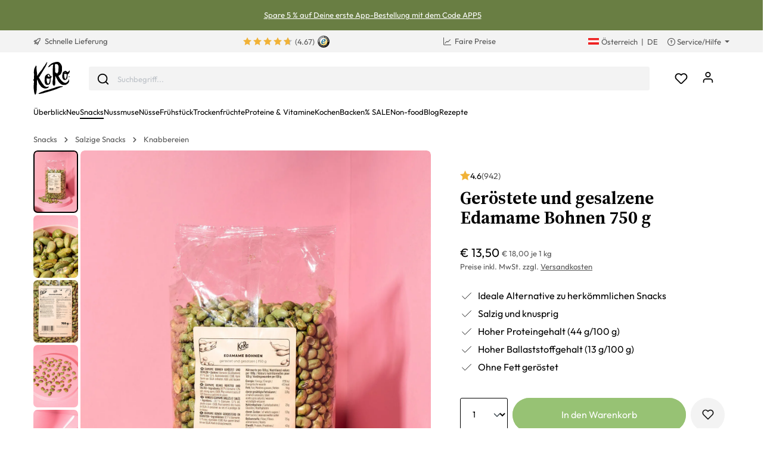

--- FILE ---
content_type: text/html; charset=UTF-8
request_url: https://www.koro-shop.at/geroestete-und-gesalzene-edamame-bohnen-750-g
body_size: 77823
content:

<!DOCTYPE html>

<html lang="de-AT"
      itemscope="itemscope"
      itemtype="https://schema.org/WebPage">

                            
    <head>
                <script data-koro-consent-manager="true">if(!("gdprAppliesGlobally" in window)){window.gdprAppliesGlobally=true}if(!("cmp_id" in window)||window.cmp_id<1){window.cmp_id=0}if(!("cmp_cdid" in window)){window.cmp_cdid="9062ec15c23fe"}if(!("cmp_params" in window)){window.cmp_params=""}if(!("cmp_host" in window)){window.cmp_host="d.delivery.consentmanager.net"}if(!("cmp_cdn" in window)){window.cmp_cdn="cdn.consentmanager.net"}if(!("cmp_proto" in window)){window.cmp_proto="https:"}if(!("cmp_codesrc" in window)){window.cmp_codesrc="0"}window.cmp_getsupportedLangs=function(){var b=["DE","EN","FR","IT","NO","DA","FI","ES","PT","RO","BG","ET","EL","GA","HR","LV","LT","MT","NL","PL","SV","SK","SL","CS","HU","RU","SR","ZH","TR","UK","AR","BS","JA","CY"];if("cmp_customlanguages" in window){for(var a=0;a<window.cmp_customlanguages.length;a++){b.push(window.cmp_customlanguages[a].l.toUpperCase())}}return b};window.cmp_getRTLLangs=function(){var a=["AR"];if("cmp_customlanguages" in window){for(var b=0;b<window.cmp_customlanguages.length;b++){if("r" in window.cmp_customlanguages[b]&&window.cmp_customlanguages[b].r){a.push(window.cmp_customlanguages[b].l)}}}return a};window.cmp_getlang=function(a){if(typeof(a)!="boolean"){a=true}if(a&&typeof(cmp_getlang.usedlang)=="string"&&cmp_getlang.usedlang!==""){return cmp_getlang.usedlang}return window.cmp_getlangs()[0]};window.cmp_extractlang=function(a){if(a.indexOf("cmplang=")!=-1){a=a.substr(a.indexOf("cmplang=")+8,2).toUpperCase();if(a.indexOf("&")!=-1){a=a.substr(0,a.indexOf("&"))}}else{a=""}return a};window.cmp_getlangs=function(){var h=window.cmp_getsupportedLangs();var g=[];var a=location.hash;var f=location.search;var e="cmp_params" in window?window.cmp_params:"";if(cmp_extractlang(a)!=""){g.push(cmp_extractlang(a))}else{if(cmp_extractlang(f)!=""){g.push(cmp_extractlang(f))}else{if(cmp_extractlang(e)!=""){g.push(cmp_extractlang(e))}else{if("cmp_setlang" in window&&window.cmp_setlang!=""){g.push(window.cmp_setlang.toUpperCase())}else{if("cmp_langdetect" in window&&window.cmp_langdetect==1){g.push(window.cmp_getPageLang())}else{g=window.cmp_getBrowserLangs()}}}}}var c=[];for(var d=0;d<g.length;d++){var b=g[d].toUpperCase();if(b.length<2){continue}if(h.indexOf(b)!=-1){c.push(b)}else{if(b.indexOf("-")!=-1){b=b.substr(0,2)}if(h.indexOf(b)!=-1){c.push(b)}}}if(c.length==0&&typeof(cmp_getlang.defaultlang)=="string"&&cmp_getlang.defaultlang!==""){return[cmp_getlang.defaultlang.toUpperCase()]}else{return c.length>0?c:["EN"]}};window.cmp_getPageLangs=function(){var a=window.cmp_getXMLLang();if(a!=""){a=[a.toUpperCase()]}else{a=[]}a=a.concat(window.cmp_getLangsFromURL());return a.length>0?a:["EN"]};window.cmp_getPageLang=function(){var a=window.cmp_getPageLangs();return a.length>0?a[0]:""};window.cmp_getLangsFromURL=function(){var c=window.cmp_getsupportedLangs();var b=location;var m="toUpperCase";var g=b.hostname[m]()+".";var a="/"+b.pathname[m]()+"/";a=a.split("_").join("-");a=a.split("//").join("/");a=a.split("//").join("/");var f=[];for(var e=0;e<c.length;e++){var j=a.substring(0,c[e].length+2);if(g.substring(0,c[e].length+1)==c[e]+"."){f.push(c[e][m]())}else{if(c[e].length==5){var k=c[e].substring(3,5)+"-"+c[e].substring(0,2);if(g.substring(0,k.length+1)==k+"."){f.push(c[e][m]())}}else{if(j=="/"+c[e]+"/"||j=="/"+c[e]+"-"){f.push(c[e][m]())}else{if(j=="/"+c[e].replace("-","/")+"/"||j=="/"+c[e].replace("-","/")+"/"){f.push(c[e][m]())}else{if(c[e].length==5){var k=c[e].substring(3,5)+"-"+c[e].substring(0,2);var h=a.substring(0,k.length+1);if(h=="/"+k+"/"||h=="/"+k.replace("-","/")+"/"){f.push(c[e][m]())}}}}}}}return f};window.cmp_getXMLLang=function(){var c=document.getElementsByTagName("html");if(c.length>0){c=c[0]}else{c=document.documentElement}if(c&&c.getAttribute){var a=c.getAttribute("xml:lang");if(typeof(a)!="string"||a==""){a=c.getAttribute("lang")}if(typeof(a)=="string"&&a!=""){a=a.split("_").join("-").toUpperCase();var b=window.cmp_getsupportedLangs();return b.indexOf(a)!=-1||b.indexOf(a.substr(0,2))!=-1?a:""}else{return""}}};window.cmp_getBrowserLangs=function(){var c="languages" in navigator?navigator.languages:[];var b=[];if(c.length>0){for(var a=0;a<c.length;a++){b.push(c[a])}}if("language" in navigator){b.push(navigator.language)}if("userLanguage" in navigator){b.push(navigator.userLanguage)}return b};(function(){var C=document;var D=C.getElementsByTagName;var o=window;var t="";var h="";var k="";var F=function(e){var i="cmp_"+e;e="cmp"+e+"=";var d="";var l=e.length;var K=location;var L=K.hash;var w=K.search;var u=L.indexOf(e);var J=w.indexOf(e);if(u!=-1){d=L.substring(u+l,9999)}else{if(J!=-1){d=w.substring(J+l,9999)}else{return i in o&&typeof(o[i])!=="function"?o[i]:""}}var I=d.indexOf("&");if(I!=-1){d=d.substring(0,I)}return d};var j=F("lang");if(j!=""){t=j;k=t}else{if("cmp_getlang" in o){t=o.cmp_getlang().toLowerCase();h=o.cmp_getlangs().slice(0,3).join("_");k=o.cmp_getPageLangs().slice(0,3).join("_");if("cmp_customlanguages" in o){var m=o.cmp_customlanguages;for(var y=0;y<m.length;y++){var a=m[y].l.toLowerCase();if(a==t){t="en"}}}}}var q=("cmp_proto" in o)?o.cmp_proto:"https:";if(q!="http:"&&q!="https:"){q="https:"}var n=("cmp_ref" in o)?o.cmp_ref:location.href;if(n.length>300){n=n.substring(0,300)}var A=function(l){var K=document;var N=K.getElementsByTagName;var P=K.createElement("script");P.setAttribute("data-cmp-ab","1");P.type="text/javascript";P.async=true;P.src=l;var O=["body","div","span","script","head"];var I="currentScript";var L="parentElement";var u="appendChild";var M="body";if(K[I]&&K[I][L]){K[I][L][u](P)}else{if(K[M]){K[M][u](P)}else{for(var w=0;w<O.length;w++){var J=N(O[w]);if(J.length>0){J[0][u](P);break}}}}};var b=F("design");var c=F("regulationkey");var z=F("gppkey");var s=F("att");var f=o.encodeURIComponent;var g;try{g=C.cookie.length>0}catch(B){g=false}var x=F("darkmode");if(x=="0"){x=0}else{if(x=="1"){x=1}else{try{if("matchMedia" in window&&window.matchMedia){var H=window.matchMedia("(prefers-color-scheme: dark)");if("matches" in H&&H.matches){x=1}}}catch(B){x=0}}}var p=q+"//"+o.cmp_host+"/delivery/cmp.php?";p+=("cmp_id" in o&&o.cmp_id>0?"id="+o.cmp_id:"")+("cmp_cdid" in o?"&cdid="+o.cmp_cdid:"")+"&h="+f(n);p+=(b!=""?"&cmpdesign="+f(b):"")+(c!=""?"&cmpregulationkey="+f(c):"")+(z!=""?"&cmpgppkey="+f(z):"");p+=(s!=""?"&cmpatt="+f(s):"")+("cmp_params" in o?"&"+o.cmp_params:"")+(g?"&__cmpfcc=1":"");p+=(x>0?"&cmpdarkmode=1":"");A(p+"&l="+f(t)+"&ls="+f(h)+"&lp="+f(k)+"&o="+(new Date()).getTime());if(!("cmp_quickstub" in window)){var r="js";var v=F("debugunminimized")!=""?"":".min";if(F("debugcoverage")=="1"){r="instrumented";v=""}if(F("debugtest")=="1"){r="jstests";v=""}var G=new Date();var E=G.getFullYear()+"-"+(G.getMonth()+1)+"-"+G.getDate();A(q+"//"+o.cmp_cdn+"/delivery/"+r+"/cmp_final"+v+".js?t="+E)}})();window.cmp_rc=function(c,b){var l;try{l=document.cookie}catch(h){l=""}var j="";var f=0;var g=false;while(l!=""&&f<100){f++;while(l.substr(0,1)==" "){l=l.substr(1,l.length)}var k=l.substring(0,l.indexOf("="));if(l.indexOf(";")!=-1){var m=l.substring(l.indexOf("=")+1,l.indexOf(";"))}else{var m=l.substr(l.indexOf("=")+1,l.length)}if(c==k){j=m;g=true}var d=l.indexOf(";")+1;if(d==0){d=l.length}l=l.substring(d,l.length)}if(!g&&typeof(b)=="string"){j=b}return(j)};window.cmp_stub=function(){var a=arguments;__cmp.a=__cmp.a||[];if(!a.length){return __cmp.a}else{if(a[0]==="ping"){if(a[1]===2){a[2]({gdprApplies:gdprAppliesGlobally,cmpLoaded:false,cmpStatus:"stub",displayStatus:"hidden",apiVersion:"2.2",cmpId:31},true)}else{a[2](false,true)}}else{if(a[0]==="getTCData"){__cmp.a.push([].slice.apply(a))}else{if(a[0]==="addEventListener"||a[0]==="removeEventListener"){__cmp.a.push([].slice.apply(a))}else{if(a.length==4&&a[3]===false){a[2]({},false)}else{__cmp.a.push([].slice.apply(a))}}}}}};window.cmp_dsastub=function(){var a=arguments;a[0]="dsa."+a[0];window.cmp_gppstub(a)};window.cmp_gppstub=function(){var c=arguments;__gpp.q=__gpp.q||[];if(!c.length){return __gpp.q}var h=c[0];var g=c.length>1?c[1]:null;var f=c.length>2?c[2]:null;var a=null;var j=false;if(h==="ping"){a=window.cmp_gpp_ping();j=true}else{if(h==="addEventListener"){__gpp.e=__gpp.e||[];if(!("lastId" in __gpp)){__gpp.lastId=0}__gpp.lastId++;var d=__gpp.lastId;__gpp.e.push({id:d,callback:g});a={eventName:"listenerRegistered",listenerId:d,data:true,pingData:window.cmp_gpp_ping()};j=true}else{if(h==="removeEventListener"){__gpp.e=__gpp.e||[];a=false;for(var e=0;e<__gpp.e.length;e++){if(__gpp.e[e].id==f){__gpp.e[e].splice(e,1);a=true;break}}j=true}else{__gpp.q.push([].slice.apply(c))}}}if(a!==null&&typeof(g)==="function"){g(a,j)}};window.cmp_gpp_ping=function(){return{gppVersion:"1.1",cmpStatus:"stub",cmpDisplayStatus:"hidden",signalStatus:"not ready",supportedAPIs:["2:tcfeuv2","5:tcfcav1","7:usnat","8:usca","9:usva","10:usco","11:usut","12:usct","13:usfl","14:usmt","15:usor","16:ustx","17:usde","18:usia","19:usne","20:usnh","21:usnj","22:ustn"],cmpId:31,sectionList:[],applicableSections:[0],gppString:"",parsedSections:{}}};window.cmp_addFrame=function(b){if(!window.frames[b]){if(document.body){var a=document.createElement("iframe");a.style.cssText="display:none";if("cmp_cdn" in window&&"cmp_ultrablocking" in window&&window.cmp_ultrablocking>0){a.src="//"+window.cmp_cdn+"/delivery/empty.html"}a.name=b;a.setAttribute("title","Intentionally hidden, please ignore");a.setAttribute("role","none");a.setAttribute("tabindex","-1");document.body.appendChild(a)}else{window.setTimeout(window.cmp_addFrame,10,b)}}};window.cmp_msghandler=function(d){var a=typeof d.data==="string";try{var c=a?JSON.parse(d.data):d.data}catch(f){var c=null}if(typeof(c)==="object"&&c!==null&&"__cmpCall" in c){var b=c.__cmpCall;window.__cmp(b.command,b.parameter,function(h,g){var e={__cmpReturn:{returnValue:h,success:g,callId:b.callId}};d.source.postMessage(a?JSON.stringify(e):e,"*")})}if(typeof(c)==="object"&&c!==null&&"__tcfapiCall" in c){var b=c.__tcfapiCall;window.__tcfapi(b.command,b.version,function(h,g){var e={__tcfapiReturn:{returnValue:h,success:g,callId:b.callId}};d.source.postMessage(a?JSON.stringify(e):e,"*")},b.parameter)}if(typeof(c)==="object"&&c!==null&&"__gppCall" in c){var b=c.__gppCall;window.__gpp(b.command,function(h,g){var e={__gppReturn:{returnValue:h,success:g,callId:b.callId}};d.source.postMessage(a?JSON.stringify(e):e,"*")},"parameter" in b?b.parameter:null,"version" in b?b.version:1)}if(typeof(c)==="object"&&c!==null&&"__dsaCall" in c){var b=c.__dsaCall;window.__dsa(b.command,function(h,g){var e={__dsaReturn:{returnValue:h,success:g,callId:b.callId}};d.source.postMessage(a?JSON.stringify(e):e,"*")},"parameter" in b?b.parameter:null,"version" in b?b.version:1)}};window.cmp_setStub=function(a){if(!(a in window)||(typeof(window[a])!=="function"&&typeof(window[a])!=="object"&&(typeof(window[a])==="undefined"||window[a]!==null))){window[a]=window.cmp_stub;window[a].msgHandler=window.cmp_msghandler;window.addEventListener("message",window.cmp_msghandler,false)}};window.cmp_setGppStub=function(a){if(!(a in window)||(typeof(window[a])!=="function"&&typeof(window[a])!=="object"&&(typeof(window[a])==="undefined"||window[a]!==null))){window[a]=window.cmp_gppstub;window[a].msgHandler=window.cmp_msghandler;window.addEventListener("message",window.cmp_msghandler,false)}};if(!("cmp_noiframepixel" in window)){window.cmp_addFrame("__cmpLocator")}if((!("cmp_disabletcf" in window)||!window.cmp_disabletcf)&&!("cmp_noiframepixel" in window)){window.cmp_addFrame("__tcfapiLocator")}if((!("cmp_disablegpp" in window)||!window.cmp_disablegpp)&&!("cmp_noiframepixel" in window)){window.cmp_addFrame("__gppLocator")}if((!("cmp_disabledsa" in window)||!window.cmp_disabledsa)&&!("cmp_noiframepixel" in window)){window.cmp_addFrame("__dsaLocator")}window.cmp_setStub("__cmp");if(!("cmp_disabletcf" in window)||!window.cmp_disabletcf){window.cmp_setStub("__tcfapi")}if(!("cmp_disablegpp" in window)||!window.cmp_disablegpp){window.cmp_setGppStub("__gpp")}if(!("cmp_disabledsa" in window)||!window.cmp_disabledsa){window.cmp_setGppStub("__dsa")};</script>
    
                                                    <meta charset="utf-8">
            
                            <meta name="viewport"
                      content="width=device-width, initial-scale=1, shrink-to-fit=no">
            
                            <meta name="author"
                      content="">
                <meta name="robots"
                      content="index,follow">
                <meta name="revisit-after"
                      content="15 days">
                <meta name="keywords"
                      content="">
                <meta name="description"
                      content="Kauf Edamame Bohnen ✓ Salzig &amp; knusprig ✓ Hoher Proteingehalt (44 g/100 g) ✓ Hoher Ballaststoffgehalt ✓ Ohne Fett geröstet">
            
                <meta property="og:type"
          content="product"/>
    <meta property="og:site_name"
          content="KoRo"/>
    <meta property="og:url"
          content="https://www.koro-shop.at/geroestete-und-gesalzene-edamame-bohnen-750-g"/>
    <meta property="og:title"
          content="Geröstete und gesalzene Edamame Bohnen 750 g | KoRo"/>

    <meta property="og:description"
          content="Kauf Edamame Bohnen ✓ Salzig &amp; knusprig ✓ Hoher Proteingehalt (44 g/100 g) ✓ Hoher Ballaststoffgehalt ✓ Ohne Fett geröstet"/>
    <meta property="og:image"
          content="https://koro.imgix.net/media/fa/7e/33/1646339501/BOHNE_005_02cGmiCRpV8w7in.jpg?w=3000&amp;auto=format,compress&amp;fit=max&amp;cs=srgb"/>

            <meta property="product:brand"
              content="KoRo"/>
        <meta property="product:price:amount"
          content="11.75"/>
    <meta property="product:price:currency"
          content="EUR"/>
    <meta property="product:product_link"
          content="https://www.koro-shop.at/geroestete-und-gesalzene-edamame-bohnen-750-g"/>

    <meta name="twitter:card"
          content="product"/>
    <meta name="twitter:site"
          content="KoRo Österreich"/>
    <meta name="twitter:title"
          content="Geröstete und gesalzene Edamame Bohnen 750 g | KoRo Austria"/>
    <meta name="twitter:description"
          content="Kauf Edamame Bohnen ✓ Salzig &amp; knusprig ✓ Hoher Proteingehalt (44 g/100 g) ✓ Hoher Ballaststoffgehalt ✓ Ohne Fett geröstet"/>
    <meta name="twitter:image"
          content="https://koro.imgix.net/media/fa/7e/33/1646339501/BOHNE_005_02cGmiCRpV8w7in.jpg?w=3000&amp;auto=format,compress&amp;fit=max&amp;cs=srgb"/>

                            <meta itemprop="copyrightHolder"
                      content="KoRo">
                <meta itemprop="copyrightYear"
                      content="">
                <meta itemprop="isFamilyFriendly"
                      content="false">
                <meta itemprop="image"
                      content="https://assets-01.koro-cdn.com/theme/koro/assets/logo/logo-koro.ed3a0ff3.svg">
            
                                                <link rel="alternate" hreflang="fr-BE" href="https://www.koro.com/befr/feves-edamame-grillees-et-salees-750-g">
                                    <link rel="alternate" hreflang="de-LU" href="https://www.koro.com/lude/geroestete-und-gesalzene-edamame-bohnen-750-g">
                                    <link rel="alternate" hreflang="it-IT" href="https://www.koro-shop.it/edamame-tostati-e-salati-750-g">
                                    <link rel="alternate" hreflang="de-DE" href="https://www.korodrogerie.de/geroestete-und-gesalzene-edamame-bohnen-750-g">
                                    <link rel="alternate" hreflang="de-CH" href="https://www.koro-shop.ch/geroestete-und-gesalzene-edamame-bohnen-750-g">
                                    <link rel="alternate" hreflang="da-DK" href="https://www.koro.com/dk/ristede-og-saltede-edamameboenner-750-g">
                                    <link rel="alternate" hreflang="de-BE" href="https://www.koro.com/bede/geroestete-und-gesalzene-edamame-bohnen-750-g">
                                    <link rel="alternate" hreflang="es-ES" href="https://www.koro.com/es/edamame-salado-y-tostado-750-g">
                                    <link rel="alternate" hreflang="fr-LU" href="https://www.koro.com/lufr/feves-edamame-grillees-et-salees-750-g">
                                    <link rel="alternate" hreflang="nl-BE" href="https://www.koro.com/benl/geroosterde-en-gezouten-edamamebonen-750-g">
                                    <link rel="alternate" hreflang="it-CH" href="https://www.koro-shop.ch/it/edamame-tostati-e-salati-750-g">
                                    <link rel="alternate" hreflang="fr-FR" href="https://www.koro.fr/feves-edamame-grillees-et-salees-750-g">
                                    <link rel="alternate" hreflang="de-AT" href="https://www.koro-shop.at/geroestete-und-gesalzene-edamame-bohnen-750-g">
                                    <link rel="alternate" hreflang="x-default" href="https://www.korodrogerie.de/en/roasted-and-salted-edamame-750g">
                                    <link rel="alternate" hreflang="en-DE" href="https://www.korodrogerie.de/en/roasted-and-salted-edamame-750g">
                                    <link rel="alternate" hreflang="en-GB" href="https://www.koro.com/uk/roasted-and-salted-edamame-750g">
                                    <link rel="alternate" hreflang="en-IE" href="https://www.koro.com/ie/roasted-and-salted-edamame-750g">
                                    <link rel="alternate" hreflang="sv-FI" href="https://www.koro.com/fisv/rostade-och-saltade-edamameboenor-750-g">
                                    <link rel="alternate" hreflang="en-CH" href="https://www.koro-shop.ch/en/roasted-and-salted-edamame-750g">
                                    <link rel="alternate" hreflang="pt-PT" href="https://www.koro.com/pt/edamame-torrado-e-salgado-750-g">
                                    <link rel="alternate" hreflang="sv-SE" href="https://www.koro.com/se/rostade-och-saltade-edamameboenor-750-g">
                                    <link rel="alternate" hreflang="en-US" href="https://www.koro.com/us/roasted-and-salted-edamame-750g">
                                    <link rel="alternate" hreflang="fr-CH" href="https://www.koro-shop.ch/fr/feves-edamame-grillees-et-salees-750-g">
                                    <link rel="alternate" hreflang="fi-FI" href="https://www.koro.com/fi/edamame-pavut-paahdettu-ja-suolattu-750-g">
                                    <link rel="alternate" hreflang="nl-NL" href="https://www.koro.com/nl/geroosterde-en-gezouten-edamamebonen-750-g">
                                    


            <link rel="icon" href="https://assets-01.koro-cdn.com/theme/koro/assets/logo/favicon.40cbd463.ico" sizes="48x48">
    <link rel="icon" href="https://assets-01.koro-cdn.com/theme/koro/assets/logo/favicon.40d8b1ec.svg" sizes="any" type="image/svg+xml">
    <link rel="apple-touch-icon" href="https://assets-01.koro-cdn.com/theme/koro/assets/logo/apple-touch-icon.9eb426c9.png"/>

        
            
    
    <link rel="canonical" href="https://www.koro-shop.at/geroestete-und-gesalzene-edamame-bohnen-750-g">

                    <title itemprop="name">Geröstete und gesalzene Edamame Bohnen 750 g | KoRo</title>
        
                                <link rel="stylesheet" href="https://assets-01.koro-cdn.com/theme/koro/css/all.39e71583.css">
            
                            <script>
        window.features = {"V6_5_0_0":true,"v6.5.0.0":true,"V6_6_0_0":false,"v6.6.0.0":false,"V6_7_0_0":false,"v6.7.0.0":false,"VUE3":false,"vue3":false,"JOIN_FILTER":false,"join.filter":false,"MEDIA_PATH":false,"media.path":false,"ES_MULTILINGUAL_INDEX":false,"es.multilingual.index":false,"STOCK_HANDLING":true,"stock.handling":true,"ASYNC_THEME_COMPILATION":false,"async.theme.compilation":false,"STORE_692_RULE_IDS":true,"store.692.rule.ids":true,"STORE_692_CUSTOMER_STATE":true,"store.692.customer.state":true,"STORE_772_FILER_LINE_ITEM_PAYLOAD":true,"store.772.filer.line.item.payload":true,"STORE_725_SESSION_HANDOVER":false,"store.725.session.handover":false,"STORE_828_DISABLE_COOKIE_CONSENT_RELOAD":true,"store.828.disable.cookie.consent.reload":true,"REMEMBER_ME":false,"remember.me":false,"CMS_INTEGRATION":true,"cms.integration":true,"OOS_EMAIL_BRAZE":true,"oos.email.braze":true,"STORE_1717_PRODUCT_REVIEW_PROMO_CODES_BRAZE":true,"store.1717.product.review.promo.codes.braze":true,"FEATURE_SWAGCMSEXTENSIONS_1":true,"feature.swagcmsextensions.1":true,"FEATURE_SWAGCMSEXTENSIONS_2":true,"feature.swagcmsextensions.2":true,"FEATURE_SWAGCMSEXTENSIONS_8":true,"feature.swagcmsextensions.8":true,"FEATURE_SWAGCMSEXTENSIONS_63":true,"feature.swagcmsextensions.63":true};
    </script>

                                        
                                                
            <script>
            window.dataLayer = window.dataLayer || [];
            function gtag() { dataLayer.push(arguments); }

            (() => {
                const analyticsStorageEnabled = document.cookie.split(';').some((item) => item.trim().includes('google-analytics-enabled=1'));
                const adsEnabled = document.cookie.split(';').some((item) => item.trim().includes('google-ads-enabled=1'));

                // Always set a default consent for consent mode v2
                gtag('consent', 'default', {
                    'ad_user_data': adsEnabled ? 'granted' : 'denied',
                    'ad_storage': adsEnabled ? 'granted' : 'denied',
                    'ad_personalization': adsEnabled ? 'granted' : 'denied',
                    'analytics_storage': analyticsStorageEnabled ? 'granted' : 'denied'
                });
            })();
        </script>
            

    <script>
        // Ensure compatibility with gtm
        window.AlgoliaAnalyticsObject = 'aa';
    </script>

    <script>
        window.translations = {
            'koro.password.showPassword': "Passwort anzeigen",
            'koro.password.hidePassword': "Passwort verbergen",
            'koro.slider.previousItem': "koro.slider.previousItem",
            'koro.slider.nextItem': "Nächstes Element",
        };
    </script>

                <script src="https://cdn.ablyft.com/s/34218835.js"></script>
    
    <script>
        window.gtmActive = true;
        window.dataLayer = window.dataLayer || [];
            </script>

                            
                <script>
            (function(w, d, s, l) {
                w[l] = w[l] || [];
                w[l].push({'gtm.start': new Date().getTime(), event: 'gtm.js'});
                var f = d.getElementsByTagName(s)[0],
                    j = d.createElement(s);
                j.async = true;
                j.src = 'https\u003A\/\/gtm.koro\u002Dshop.at\/gtm.js\u003Fid\u003DGTM\u002DW59MRBD';
                f.parentNode.insertBefore(j, f);
            })(window, document, 'script', 'dataLayer');
        </script>
    
            <script>
                        window.dataLayer.push({"event":"init_sales_channel","salesChannel":{"code":"koro_at","currency":"EUR"},"locale":"de-AT","containerHost":"gtm.koro-shop.at"});
                    </script>
    
            <script>
            window.brazeActive = true;
            window.brazeWebApiEndpoint = 'sdk.fra-02.braze.eu';
            window.brazeWebApiKey = 'c56062fa-6ee1-4277-8568-cb824e2dc6de';
        </script>
    
                                
            

            <script src="https://challenges.cloudflare.com/turnstile/v0/api.js" defer></script>
        <script>window.turnstileActive = true;</script>
    
                
        
                                        <script>
                window.activeNavigationId = '019155bf84d3724d9e2dabff23b46bb2';
                window.router = {
                    'frontend.cart.offcanvas': '/checkout/offcanvas',
                    'frontend.cookie.offcanvas': '/cookie/offcanvas',
                    'frontend.checkout.finish.page': '/checkout/finish',
                    'frontend.checkout.info': '/widgets/checkout/info',
                    'frontend.menu.offcanvas': '/widgets/menu/offcanvas',
                    'frontend.cms.page': '/widgets/cms',
                    'frontend.cms.navigation.page': '/widgets/cms/navigation',
                    'frontend.account.addressbook': '/widgets/account/address-book',
                    'frontend.country.country-data': '/country/country-state-data',
                    'frontend.app-system.generate-token': '/app-system/Placeholder/generate-token',
                    };
                window.salesChannelId = '29e2f6cc32a9457f96aa15a949946e99';
            </script>
        

        
    <script>
        window.router['widgets.swag.cmsExtensions.quickview'] = '/swag/cms-extensions/quickview';
        window.router['widgets.swag.cmsExtensions.quickview.variant'] = '/swag/cms-extensions/quickview/variant';
    </script>

    <script>
        window.router['widgets.koro.product-slider.by-number'] = '/koro/widgets/product-slider/by-number';
        window.router['frontend.cookie.offcanvas'] = '?cmpscreencustom';
    </script>

                                    <script>
                
                window.breakpoints = {"xs":0,"sm":576,"md":768,"lg":992,"xl":1200};
            </script>
        

    
    <script>
        window.languageId = '85a9f4df3714499489ec79c064eda429';
        window.storefrontUrl = 'https://www.koro-shop.at';
        window.controllerName = 'product';
        window.actionName = 'index';
        window.context = {"salesChannelCode":"koro_at","locale":"de-AT","storefrontUrl":"https:\/\/www.koro-shop.at","accessKey":"SWSCTLBKZXIXOFZSOTBWVFPANW","salesChannelId":"29e2f6cc32a9457f96aa15a949946e99","currency":{"id":"b7d2554b0ce847cd82f3ac9bd1c0dfca","isoCode":"EUR"},"loggedOut":null};
    </script>

                        <script>
        // The logged in state is determined asynchronously. To delay wishlist initialization we temporarily disable it.
        window.customerLoggedInState = false;
        window.wishlistEnabled = false;
        window.koroWishlistEnabled = 1;
    </script>
        
                        
                            <script>
                window.themeAssetsPublicPath = 'https://assets-01.koro-cdn.com/theme/koro/assets/';
            </script>
        
            
        
        
        
        
    
        
        

                                
    <script>
        window.mollie_javascript_use_shopware = '1'
    </script>

    
            <script type="text/javascript" src="https://assets-01.koro-cdn.com/theme/koro/js/all.3d4ab738.js"
                defer></script>
        </head>

    <body class="is-ctl-product is-act-index">

        <a href="#skip-to-content" class="visually-hidden-focusable">
        Zum Inhalt springen
    </a>
            
            
                                        
        <noscript>
            <iframe src="https&#x3A;&#x2F;&#x2F;gtm.koro-shop.at&#x2F;ns.html&#x3F;id&#x3D;GTM-W59MRBD" height="0" width="0"
                    style="display:none;visibility:hidden"></iframe>
        </noscript>
    
                <noscript class="noscript-main">
                    <div role="alert"
         class="koro-alert koro-alert-info alert-has-icon">
                                                                <span class="icon icon-feather icon-feather-alert-circle">
                        <svg xmlns="http://www.w3.org/2000/svg" width="24" height="24" viewBox="0 0 24 24" fill="none" stroke="currentColor" stroke-width="2" stroke-linecap="round" stroke-linejoin="round" class="feather feather-alert-circle"><circle cx="12" cy="12" r="10"></circle><line x1="12" y1="8" x2="12" y2="12"></line><line x1="12" y1="16" x2="12.01" y2="16"></line></svg>
        </span>
                                        
                    <div class="alert-content-container">
                                                    
                                    <div class="alert-content">
                                                    Um unseren Shop in vollem Umfang nutzen zu können, empfehlen wir Dir Javascript in Deinem Browser zu aktivieren.
                                            </div>
                
                                                                </div>
            </div>
            </noscript>
        

                    <header class="header-main">
                            
        <div class="swag-custom-notification-banner"
         data-hide-on-click-container
         style="
             background-color: #697e43;
             color: #ffffff
         ">

                    <span class="swag-custom-notification-banner-text">
                <a title="https://koro.go.link?adj_t=1ska52m4&adj_campaign=app_installs_at&adj_redirect=https://www.koro-shop.at/app" href="https://koro.go.link?adj_t=1ska52m4&adj_campaign=app_installs_at&adj_redirect=https://www.koro-shop.at/app">Spare 5 % auf Deine erste App-Bestellung mit dem Code APP5</a>
            </span>
        
            </div>

    
        <div class="top-bar-container d-none d-lg-block">
        <div class="container">
            <nav class="top-bar-nav row">

                                                                                <div class="col-sm col-shipping">
                            <a href="https://www.koro-shop.at/versandinformation"
                               class="link-shipping">
                                        <span class="icon icon-rocket icon-sm">
                        <svg xmlns="http://www.w3.org/2000/svg" xmlns:xlink="http://www.w3.org/1999/xlink" width="24" height="24" viewBox="0 0 24 24"><defs><path d="M5.2213 14.4042a12.7324 12.7324 0 0 0-3.4638-1.434c-.7541-.1886-1.0142-1.1277-.4646-1.6773l1.8284-1.8284A5 5 0 0 1 6.657 8h2.47l.47-.6462A13 13 0 0 1 20.1107 2H21c.5523 0 1 .4477 1 1v.8893a13 13 0 0 1-5.3538 10.5136l-.4355.3167.2102.8407a5 5 0 0 1-1.3152 4.7482l-2.3986 2.3986c-.5496.5496-1.4887.2895-1.6772-.4646a12.7324 12.7324 0 0 0-1.434-3.4638 41.8718 41.8718 0 0 1-5.2797 2.17c-.7817.2606-1.5255-.4832-1.2649-1.265a41.8718 41.8718 0 0 1 2.17-5.2795zm.9287-1.7747A41.8718 41.8718 0 0 1 7.7358 10h-1.079a3 3 0 0 0-2.1213.8787l-.661.661c.794.2997 1.5546.665 2.2755 1.0898zm8.309 3.33a41.8717 41.8717 0 0 1-3.0885 1.8905 14.7187 14.7187 0 0 1 1.0897 2.2755l1.2313-1.2312a3 3 0 0 0 .789-2.849l-.0214-.0858zm-4.2242.2328a39.8717 39.8717 0 0 0 4.292-2.721l.943-.6859a11 11 0 0 0 4.5296-8.7848A11 11 0 0 0 11.2146 8.53l-.686.9432a39.8717 39.8717 0 0 0-2.721 4.2919 14.762 14.762 0 0 1 2.4272 2.4271zm-1.8172.936a12.7602 12.7602 0 0 0-1.5459-1.5459c-.4347.9-.8358 1.8167-1.202 2.748a39.8718 39.8718 0 0 0 2.7479-1.2021z" id="icons-default-rocket" /></defs><use xlink:href="#icons-default-rocket" fill="#758CA3" fill-rule="evenodd" /></svg>
        </span>
    &nbsp;Schnelle Lieferung
                            </a>
                        </div>
                                    
                                    <div class="col-sm d-flex justify-content-center col-reviews">


                                                                        
                                                        
                                                            <div class="koro-top-bar-reviews">
                                    <a data-bs-toggle="tooltip" data-placement="bottom"
                                       title="5.888 Bewertungen insgesamt">
                                                    
                
    
            <div class="product-review-rating" aria-hidden="true">
                                                        
  <span class="product-review-point">
        
          <div class="point-container">
        <div class="point-rating point-full">
                  <span class="icon icon-feather icon-feather-star icon-xs">
                        <svg xmlns="http://www.w3.org/2000/svg" width="24" height="24" viewBox="2 2 20 18" fill="none" stroke="currentColor" stroke-width="2" stroke-linecap="round" stroke-linejoin="round" class="feather feather-star"><polygon points="12 2 15.09 8.26 22 9.27 17 14.14 18.18 21.02 12 17.77 5.82 21.02 7 14.14 2 9.27 8.91 8.26 12 2"></polygon></svg>

        </span>
            </div>
      </div>
      </span>
                                            
  <span class="product-review-point">
        
          <div class="point-container">
        <div class="point-rating point-full">
                  <span class="icon icon-feather icon-feather-star icon-xs">
                        <svg xmlns="http://www.w3.org/2000/svg" width="24" height="24" viewBox="2 2 20 18" fill="none" stroke="currentColor" stroke-width="2" stroke-linecap="round" stroke-linejoin="round" class="feather feather-star"><polygon points="12 2 15.09 8.26 22 9.27 17 14.14 18.18 21.02 12 17.77 5.82 21.02 7 14.14 2 9.27 8.91 8.26 12 2"></polygon></svg>

        </span>
            </div>
      </div>
      </span>
                                            
  <span class="product-review-point">
        
          <div class="point-container">
        <div class="point-rating point-full">
                  <span class="icon icon-feather icon-feather-star icon-xs">
                        <svg xmlns="http://www.w3.org/2000/svg" width="24" height="24" viewBox="2 2 20 18" fill="none" stroke="currentColor" stroke-width="2" stroke-linecap="round" stroke-linejoin="round" class="feather feather-star"><polygon points="12 2 15.09 8.26 22 9.27 17 14.14 18.18 21.02 12 17.77 5.82 21.02 7 14.14 2 9.27 8.91 8.26 12 2"></polygon></svg>

        </span>
            </div>
      </div>
      </span>
                                            
  <span class="product-review-point">
        
          <div class="point-container">
        <div class="point-rating point-full">
                  <span class="icon icon-feather icon-feather-star icon-xs">
                        <svg xmlns="http://www.w3.org/2000/svg" width="24" height="24" viewBox="2 2 20 18" fill="none" stroke="currentColor" stroke-width="2" stroke-linecap="round" stroke-linejoin="round" class="feather feather-star"><polygon points="12 2 15.09 8.26 22 9.27 17 14.14 18.18 21.02 12 17.77 5.82 21.02 7 14.14 2 9.27 8.91 8.26 12 2"></polygon></svg>

        </span>
            </div>
      </div>
      </span>
                            
                                    
  <span class="product-review-point">
        
          <div class="point-container">
        <div class="point-rating point-partial-placeholder">
                  <span class="icon icon-feather icon-feather-star icon-xs">
                        <svg xmlns="http://www.w3.org/2000/svg" width="24" height="24" viewBox="2 2 20 18" fill="none" stroke="currentColor" stroke-width="2" stroke-linecap="round" stroke-linejoin="round" class="feather feather-star"><polygon points="12 2 15.09 8.26 22 9.27 17 14.14 18.18 21.02 12 17.77 5.82 21.02 7 14.14 2 9.27 8.91 8.26 12 2"></polygon></svg>

        </span>
            </div>
        <div class="point-rating point-partial"
          style="width: 70%">
                  <span class="icon icon-feather icon-feather-star icon-xs">
                        <svg xmlns="http://www.w3.org/2000/svg" width="24" height="24" viewBox="2 2 20 18" fill="none" stroke="currentColor" stroke-width="2" stroke-linecap="round" stroke-linejoin="round" class="feather feather-star"><polygon points="12 2 15.09 8.26 22 9.27 17 14.14 18.18 21.02 12 17.77 5.82 21.02 7 14.14 2 9.27 8.91 8.26 12 2"></polygon></svg>

        </span>
            </div>
      </div>
      </span>
            
                    </div>
                                            <span>(4.67)</span>
                                    </a>
                                </div>

                                <a
                                                                          href="https://www.trustedshops.com/bewertung/info_X16EA72E59FEF014FA5649D3C98855F9F.html"
                                                                      target="_blank"
                                   class="koro-top-bar-trusted-shops">
                                                                            <img src="https://assets-01.koro-cdn.com/theme/koro/assets/logo/trustedshops-approved.5d167d85.svg"
                                             alt="Trusted Shops">
                                                                    </a>
                            
                        
                    </div>
                
                                                                                <div class="col-sm d-flex justify-content-center col-prices">
                            <a href="https://www.koro-shop.at/landingPage/66d0b11b69494fbaaaf21377b6d6df29"
                               class="link-prices">
                                        <span class="icon icon-chart icon-sm">
                        <svg xmlns="http://www.w3.org/2000/svg" xmlns:xlink="http://www.w3.org/1999/xlink" width="24" height="24" viewBox="0 0 24 24"><defs><path d="m11.1274 13.2868-5.4203 5.4203c-.3905.3905-1.0237.3905-1.4142 0-.3905-.3905-.3905-1.0237 0-1.4142l6-6a1 1 0 0 1 1.2618-.125l2.3179 1.5453 6.4203-6.4203c.3905-.3905 1.0237-.3905 1.4142 0 .3905.3905.3905 1.0237 0 1.4142l-7 7a1 1 0 0 1-1.2618.125l-2.3179-1.5453zM0 1c0-.5523.4477-1 1-1s1 .4477 1 1v20c0 .5523.4477 1 1 1h20c.5523 0 1 .4477 1 1s-.4477 1-1 1H3c-1.6569 0-3-1.3431-3-3V1z" id="icons-default-chart" /></defs><use xlink:href="#icons-default-chart" fill="#758CA3" fill-rule="evenodd" /></svg>
        </span>
    &nbsp;Faire Preise
                            </a>
                        </div>
                                    
                <div class="col-sm d-flex justify-content-end col-language-service">
                                                            <div class="top-bar-nav-item top-bar-language">
                        <div class="koro-store-changer-trigger">
                <button type="button" data-koro-store-changer-trigger data-bs-target="store"
                        data-locale="de-AT">
                    <span class="fflag fflag-AT ff-sm language-span">&nbsp;</span>
                    <span>Österreich</span>
                </button>
                <span>|</span>
                <button type="button" data-koro-store-changer-trigger data-bs-target="language"
                        data-locale="de-AT">
                    <span>DE</span>
                </button>
            </div>
        </div>
                                                                                    
                                                                                    
            <div class="top-bar-nav-item top-bar-menu">
                            <div class="service-menu dropdown">
                    <button class="btn dropdown-toggle top-bar-nav-btn"
                            type="button"
                            id="serviceMenuDropdown-top-bar"
                            data-bs-toggle="dropdown"
                            aria-haspopup="true"
                            aria-expanded="false">
                                <span class="icon icon-help icon-sm">
                        <svg xmlns="http://www.w3.org/2000/svg" xmlns:xlink="http://www.w3.org/1999/xlink" width="24" height="24" viewBox="0 0 24 24"><defs><path d="M24 12c0 6.6274-5.3726 12-12 12S0 18.6274 0 12 5.3726 0 12 0s12 5.3726 12 12zM12 2C6.4772 2 2 6.4772 2 12s4.4772 10 10 10 10-4.4772 10-10S17.5228 2 12 2zm0 13c.5523 0 1 .4477 1 1s-.4477 1-1 1-1-.4477-1-1 .4477-1 1-1zm-1-5c0 .5523-.4477 1-1 1s-1-.4477-1-1c0-1.8856 1.1144-3 3-3s3 1.1144 3 3c0 1.1817-.434 1.7713-1.3587 2.3496l-.1078.0674c-.4464.2817-.5335.4154-.5335 1.083 0 .5523-.4477 1-1 1s-1-.4477-1-1c0-1.4161.4788-2.1515 1.4665-2.7745l.1142-.0716C12.9784 10.4052 13 10.376 13 10c0-.781-.219-1-1-1s-1 .219-1 1z" id="icons-default-help" /></defs><use xlink:href="#icons-default-help" fill="#758CA3" fill-rule="evenodd" /></svg>
        </span>
                            <span class="top-bar-nav-text">Service/Hilfe</span>
                    </button>
                                            <div class="dropdown-menu dropdown-menu-right"
                             aria-labelledby="serviceMenuDropdown-top-bar">
                            
                                                                
                                <a class="top-bar-list-item dropdown-item"
                                   href="/status"
                                                                      title="Bestellstatus">Bestellstatus</a>
                            
                                                                
                                <a class="top-bar-list-item dropdown-item"
                                   href="?cmpscreencustom"
                                                                      title="Cookie-Einstellungen">Cookie-Einstellungen</a>
                            
                                                                
                                <a class="top-bar-list-item dropdown-item"
                                   href="https://www.koro-shop.at/zahlarten"
                                                                      title="Zahlarten">Zahlarten</a>
                            
                                                                
                                <a class="top-bar-list-item dropdown-item"
                                   href="https://help.koro.com/hc/de"
                                                                      title="Hilfebereich">Hilfebereich</a>
                            
                                                                
                                <a class="top-bar-list-item dropdown-item"
                                   href="https://help.koro.com/hc/de/requests/new"
                                                                      title="Kontaktformular">Kontaktformular</a>
                            
                                                                
                                <a class="top-bar-list-item dropdown-item"
                                   href="https://www.koro-shop.at/datenschutz"
                                                                      title="Datenschutz">Datenschutz</a>
                            
                                                                
                                <a class="top-bar-list-item dropdown-item"
                                   href="https://www.koro-shop.at/widerrufsrecht"
                                                                      title="Widerrufsrecht">Widerrufsrecht</a>
                            
                                                                
                                <a class="top-bar-list-item dropdown-item"
                                   href="https://www.koro-shop.at/agb"
                                                                      title="AGB">AGB</a>
                            
                                                                
                                <a class="top-bar-list-item dropdown-item"
                                   href="https://www.koro-shop.at/versandinformation"
                                                                      title="Versandinformationen">Versandinformationen</a>
                            
                                                                
                                <a class="top-bar-list-item dropdown-item"
                                   href="/ruecksendung"
                                                                      title="Rücksendungen">Rücksendungen</a>
                            
                                                                
                                <a class="top-bar-list-item dropdown-item"
                                   href="https://www.koro-shop.at/impressum"
                                                                      title="Impressum">Impressum</a>
                            
                                                                
                                <a class="top-bar-list-item dropdown-item"
                                   href="/reklamation"
                                                                      title="Reklamationen">Reklamationen</a>
                                                    </div>
                                    </div>
                    </div>
                                        </div>
            </nav>
        </div>
    </div>

                        <div class="container">
                            

        <div
        class="row align-items-center justify-content-between header-row ">

                        <div
        class="col-auto order-sm-1 col-lg-auto header-logo-col">
            <div class="header-logo-main">
            <a class="header-logo-main-link"
       href="https://www.koro-shop.at"
       title="Zur Startseite gehen">
                    <div class="header-logo-svg">
                <svg xmlns="http://www.w3.org/2000/svg" viewBox="0 0 100 90">
    <g fill-rule="evenodd">
        <path d="M33.3 78.8c1.07-.31.92-.2 2.24-.6.74-.24 1.46-.56 2.2-.84.34-.13.67-.2.99-.08.12.05.33.06.48.01 1.84-.59 1.34-.23 3.13-.96.21-.09 5.93-1.91 6.4-2.06.5-.18 1.04-.32 1.54-.5 1.87-.71 3.8-1.19 5.72-1.72l2.26-.65c.47-.13.91-.29 1.18-.66.07-.1 4.75-1.65 4.91-1.7.28-.1.58-.21.87-.25 1.07-.14 2.1-.52 3.13-.82 1.81-.52 3.64-.79 5.44-.95.8-.07 1.59.04 2.37.08.44.02.88.07 1.32.11a8.1 8.1 0 0 0 2.58-.14c.24-.05.47-.07.7-.1.15-.03.33.11.29.22l-.2.5c-.34.75-1 1.27-2.07 1.48-.88.18-1.73.57-2.62.64-.94.41-1.91.68-2.9.92-.22.05-.46.19-.62.33-.32.26-.68.42-1.1.54-.75.22-1.48.5-2.19.82-.37.18-.76.34-1.16.48-.98.32-1.91.71-2.76 1.24l-.15.08c-1.95.8-3.9 1.6-5.94 2.12-.88.23-1.7.54-2.52.89a.16.16 0 0 0-.08.1c0 .04-9.5 3.02-9.64 3.06-.58.14-1.16.27-1.74.43-1.34.37-2.65.82-4 1.13-.29.07-.58.16-.85.29-.65.3-1.35.49-2.05.7l-2.08.58c-.24.07-.47.17-.7.2-1.26.12-2.43.62-3.64.97-.58.17-1.14.34-1.74.41-.61.07-1.06.52-1.64.68l-1.05.28-1.58.39c-.52.14-1.03.29-1.57.34-.4.05-.83.14-1.23.26-2.03.64-4.08.88-6.13 1.14-.57.08-1.14.04-1.7.02-.54-.02-.89-.23-1.1-.56-.2-.3-.14-.5.29-.79.28-.2.59-.37.86-.58.94-.72 2.03-1.29 3.17-1.84a90 90 0 0 1 4.26-1.87c1.06-.43 1.5-.43 2.58-.82.28-.1 1.44-.77 1.44-.77 1.14-.55 2.36-.89 3.56-1.27l2.84-.91m19.58-22.18-.13-2.31c-.03-.66.1-1.3.3-1.9.6-1.81.81-2.46.83-3.51.05-2.19.12-9.4-.22-11.58-.2-1.33-.2-2.7-.25-4.04-.03-1.03 0-2.06 0-3.1 0-.25.04-.51 0-.76-.15-.9-.02-1.8-.06-2.7-.08-1.8.01-8.3.22-10.1.13-1.09.06-2.2.16-3.28.14-1.67.26-3.34.77-4.95.1-.3.12-.62.18-.94.02-.16-.22-.37-.4-.34a5.4 5.4 0 0 0-1.8.65c-1.05.64-1.21.24-2.24.91-.81.53-1.65 1.01-2.46 1.53-.6.38.5-.83.1-.22-.4.6-.44.61-1.01 1.05-.52.4-.95.87-1.16 1.52-.15.46-.49.73-.99.8-.12.02-.25.08-.38.07-.83-.01-1.47.3-2 .95-.36.42-.9.46-1.45.35-.23-.05-.47-.39-.38-.56.22-.4.4-.81.65-1.18.37-.53.79-1.03 1.2-1.52.76-.88-.13-.1.64-.97a31.47 31.47 0 0 1 4.35-4.01c.55-.44 1.12-.87 1.68-1.3 1.9-1.47 3.02-1.7 5.23-2.65 1.99-.84 4.07-1.31 6.13-1.88.43-.12.9-.15 1.34-.2.52-.07 1.06-.04 1.55-.19 1.4-.4 2.83-.25 4.24-.12 1.85.17 3.48.88 4.84 2.21.97.95 1.99 1.83 2.61 3.06.3.57.9.93 1.16 1.54.22.53.5 1.04.74 1.57.23.5.8.88.67 1.55.22.47.45.92.65 1.4.1.23.11.5.16.75.07.38.1.77.2 1.14.38 1.32.29 2.68.33 4.03 0 .31-.1.63-.13.95-.08.57-.2 5.86-.2 6.44a6.52 6.52 0 0 1-.54 2.43 4.39 4.39 0 0 0-.43 1.66.8.8 0 0 1-.07.38c-.86 1.43-1.29 3.08-2.27 4.44-.15.2-.33.4-.53.56-1.32 1.12-2.58 2.34-4.2 3.07-.17.08-.31.23-.46.36-.79.65-1.29.6-.57 2.05.14.28.22.6.33.9.25.67.55 1.3 1.02 1.85a11.2 11.2 0 0 1 2 3.72c.1.3.57.7.79.9 1.07 1.06 1.86 2.51 2.82 3.39.28.26.57.54.76.86.45.8.57.82 1.4 1.52a44 44 0 0 0 3.07 2.37c.84.6 1.7 1.2 2.64 1.61 1.24.56 2.57.93 3.95.9a4.7 4.7 0 0 0 1.89-.4c1.66-.77 4.17-3.44 5.5-4.7.95-.9 1.68-3.62 2.12-4.87.03-.07.18-.12.29-.15.03-.01.12.07.13.12.11.3.25.6.3.92.17 1.22-.2 4.1-.17 5.31-.5 1.4-1.94 4.5-3.3 5.39-.64.42-1.32.83-1.76 1.5a13.76 13.76 0 0 1-5.59 2.59c-.88.15-1.8.16-2.71.11-4-.21-5.85.08-9.06-2.27-2.04-1.49-6.6-6.43-6.83-6.74-1.46-1.96-2.77-5-3.87-6.97-1.28-2.31-2.58-4.61-3.6-7.05-.17-.4-.43-.63-.84-.73-.16-.04-.44.12-.44.26-.03 1.6-.43 8.22-.24 9.83-.15.9-.21 1.8-.07 2.69.26 1.67-.04 5.01.14 6.68.02.25-.06.5-.09.76-.07.57-.18 1.15-.18 1.73a4.8 4.8 0 0 1-.66 2.38c-.49.88-.52 1.31-1.93 1.06a2.17 2.17 0 0 0-.77 0c-.9.18-1.5-.26-2.02-.88a5.79 5.79 0 0 1-1.16-2.2c-.35-1.26-.4-4.21-.46-5.5M62.12 6.2v.01l-1.94.1c-.45.04-.69.27-.77.73-.13.69-.33 1.39-.19 2.1.2 1.01.1 2.04.08 3.06-.01.7-.01 1.4-.08 2.1.41.97.11 2.04.43 3.02.06 1.6.13 7.92.19 9.52 0 .13-.06.25-.08.38a2.3 2.3 0 0 0 .25 1.5c.11.22.24.44.51.53.31.1.63.19.91.34 1.07.59 2.2 1.1 2.84 2.25.2.37.66.36 1 .05.82-.74 1.5-1.6 2.07-2.54.65-1.04 1.37-2.18 1.42-3.43.08-1.93.32-8.56.5-10.48a17 17 0 0 0-.1-3.46c-.15-1.38-.9-2.62-1.61-3.78a3.98 3.98 0 0 0-3.68-2.09c-.59.02-1.17.06-1.75.1M1 64.39c.06-1.18.16-.99.18-2.47.01-.83-.12-1.67-.18-2.5-.03-.4.02-.75.37-1.03a.75.75 0 0 0 .25-.5c.01-2.05.3-3.1.07-5.16-.03-.25-.1.16-.24-.04-.42-.65-.88-1.28-1.3-1.92-.14-.2-.21-1.1-.08-1.38.45-1 .84-1.35 1.3-2.35.22-.48.33-.96.32-1.49 0-.57.04-1.16 0-1.73-.16-2.13.07-4.25.2-6.37.05-.83.09-1.67.12-2.5.03-.53.01-1.03-.43-1.43-.13-.1-.17-5.37-.18-5.55a2.8 2.8 0 0 1 .05-.96c.3-1.14.24-2.3.3-3.45.1-2.01.58-3.95 1.24-5.84.29-.84.84-1.6 1.3-2.37.25-.45.55-.87.83-1.3a6.5 6.5 0 0 0 1.06-2.68c.03-.25.12-.5.19-.75.04-.15.34-.28.48-.2l.67.37c.99.59 1.46 1.43 1.26 2.59-.17.95.02 1.94-.33 2.87.18 1.08.1 2.16-.02 3.25-.02.24.07.52.2.73.24.4.31.83.3 1.3-.04.83.02 1.66.17 2.49.09.44.14.9.15 1.34.01 1.1.15 2.18.54 3.21l.06.18c.25 2.24.52 4.48.3 6.73-.08.97 0 1.9.13 2.85 0 .05.07.1.12.12.06.02.13 0 .19-.02a.4.4 0 0 0 .14-.12c1.16-1.94 2.52-3.75 3.8-5.6.04-.05.09-.1.11-.16 1.03-2.04 2.68-3.63 4.05-5.41.12-.15.28-.28.4-.43.6-.83 1.15-1.72 1.86-2.46.71-.75 1.4-1.51 2.06-2.3.25-.3.49-.6.7-.93 1.36-2.2 2.52-3.96 3.85-6.17.47-.78 1.07-1.45 1.6-2.18.74-.98 1.5-1.94 2.22-2.93.34-.47.68-.96.9-1.49.39-.97.96-1.8 1.63-2.6.5-.59.91-1.25 1.34-1.9l2.1-3.24c.03-.04.13-.05.2-.04.04 0 .1.04.12.08.15.42.1.88.36 1.28.1.13.08.37.03.55-.13.5-.24 1-.56 1.43-.65.85-.96 1.8-.85 2.87.03.33-.1.63-.33.88-.17.18-.41.37-.46.6-.14.58-.51 1.02-.77 1.52-.32.63-.76 1.2-.93 1.9-.1.5-.26 1.01-.5 1.46-.2.38-.59.67-.84 1.04-.3.42-.58.86-.8 1.33-.2.47-.46.9-.78 1.32-.26.35-.27.35-.4.77-.2.7-.6 1.28-.99 1.87l-3.04 4.7c-.6 1.66-1.78 2.98-2.73 4.43-.46.7-.9 1.41-1.15 2.22-.14.43-.39.8-.64 1.18-.66.95-1.15 2.01-1.92 2.89-.52 1.4-1.42 2.59-2.26 3.8-.11.16-.2.34-.28.51a20.53 20.53 0 0 1-2.51 4.12c-.23.29-.2.6.02.89.27.36.57.7.83 1.06.3.42.63.83.87 1.28.38.75.82 1.46 1.33 2.13.23.3.4.66.53 1.02.23.69.56 1.32 1.02 1.86.75.9 1.29 1.93 1.82 2.95 1.1 2.12 1.6 2.67 2.93 4.66a23.1 23.1 0 0 0 2.44 3.22c.4.42.73.9 1.1 1.34.82 1 .75 1.19 1.8 1.97.66.91 1.63 1.46 2.56 2.03a9.13 9.13 0 0 0 4.6 1.38 5.87 5.87 0 0 0 4-1.21c.2-.16.43-.29.66-.4.08-.03.3.06.3.1.03.39.13.82 0 1.14-.3.77-.6 1.57-1.14 2.23-.2.24-.43.53-.71.63-1.5.58-2.94 1.35-4.56 1.64-2.2.4-4.4.26-6.54-.35a17.47 17.47 0 0 1-7.37-4.13 7.6 7.6 0 0 1-.65-.72c-1.35-1.65-1.83-2.48-3.2-4.1a19.36 19.36 0 0 1-3.79-6.37c-.44-1.07-.73-2.2-1.14-3.28-.56-1.44-1.17-2.86-1.76-4.3-.1-.23-.22-.46-.36-.67-.06-.1-.2-.13-.32-.16-.14-.05-.26.02-.28.18-.08.64-.16 1.28-.2 1.92-.1 1.47-.05 2.96-.25 4.43-.04.31-.04 2.32.02 2.63.16.77.09 1.54.05 2.3-.03.78-.08 1.55-.12 2.32-.02.26.02.53-.06.77-.43 1.32-.24 6.03-.3 7.37-.03.65-.04 1.27-.23 1.9-.2.65.27 1.25.23 1.9-.02.38-.06.77-.1 1.15-.05.58-.13 1.15-.17 1.73-.04.58-.07 1.15-.25 1.71-.14.42-.21.89-.22 1.33-.03 2.28-.68 4.44-1.29 6.6-.17.6-.51 1.17-.82 1.74-.3.54-.8.82-1.4.93-.56.1-.84-.02-1.08-.56-.16-.35-.28-.72-.46-1.06-.65-1.2-.97-2.5-1.26-3.83a56.08 56.08 0 0 1-.76-4.95c-.14-1.22-.3-2.43-.37-3.65-.02-.32-.03-.64-.1-.96C.9 73.62 1 72.28 1 70.93v-6.54"/>
        <path d="M86.44 49.98c-1.45.25-2.84-.4-4.08-1.53a4.92 4.92 0 0 1-.98-1.22c-.7-1.3-1.37-2.63-1.72-4.1a8.38 8.38 0 0 1-.25-2.85c.1-.9.2-1.78.17-2.68-.02-.6.05-1.22.22-1.78.28-.98.37-1.99.43-3 .03-.37 0-.77.15-1.07.3-.59.23-1.27.5-1.87.24-.53.43-1.1.67-1.63.07-.15.22-.3.36-.35.41-.17.8-.36 1.12-.72a7.74 7.74 0 0 1 3.75-2.12c.48-.14.96-.26 1.44-.37.4-.1.77.02 1.1.26.2.13.36.28.53.44.3.3.62.48 1 .59.85.23 1.5.75 1.92 1.6.07.17.18.32.32.41.12.09.33.16.45.1.29-.14.75.08.99-.16.43 0 .6.03 1.17-.62.91-1.05.7-.22 1.57-1.52.86-.73 1.37-1.25 2.22-2 .22-.18.42-.07.45.23.05.48.12.95-.03 1.43-.04.98-.03 1.34-.04 1.7-.29 1.35-.22.64-.65 1.9-.2.96-.43 1.18-.86 1.78-.82 1.05-1.02 1.62-2.15 2.29-.72.42-.68.21-1.37.69-.3.2-.47.52-.46.9.03 1.4-.23 2.74-.52 4.08-.07.3-.08.58 0 .88.07.23.03.49.07.72a6.72 6.72 0 0 1-.46 3.51c-.2.55-.41 1.11-.56 1.69a4.4 4.4 0 0 1-1.89 2.6c-.46.33-.95.6-1.4.92-.76.55-1.58.85-2.49.84-.16 0-.33 0-.69.03M85 37.47h-.08c.05.83.05 1.66.15 2.49.09.82.31 1.62.4 2.45.13 1.15.65 2.14 1.04 3.19.15.4.5.73.8 1.03.6.61 1.5.55 2.04-.09a4.8 4.8 0 0 0 1.12-2.37c.2-1.2.44-2.36.78-3.51a8.8 8.8 0 0 0 .38-3.79c-.07-.58 0-1.2.01-1.8l-.01-1.13c-.01-.26-.32-.57-.57-.55-1.67.1-3.32-.07-4.96-.38-.84-.15-1.16.16-1.2 1.07-.02.45-.02.9 0 1.36.02.68.06 1.35.1 2.03m1.86-9.27c-.46 0-.68.3-.61.7.2 1.06.99 1.55 1.99 1.23.07-.02.17-.22.14-.28a4.95 4.95 0 0 0-1.15-1.5c-.11-.1-.3-.13-.37-.15M31.05 54.74c-.24-1.3-.1-2.77-.09-4.24v-2.31c-.04-1.3.03-2.57.4-3.8.23-.73.39-1.47.37-2.25a4.5 4.5 0 0 1 .64-2.36c.36-.65.71-1.31 1.13-1.93.76-1.14 1.62-2.16 2.88-2.68.37-.16.73-.44 1.02-.74a4.45 4.45 0 0 1 2.72-1.2c.23-.04.47-.03.7-.06.48-.04.95-.2 1.4-.14.62.08 1.01.66 1.52 1a6.4 6.4 0 0 1 1.8 1.88c.13.21.24.49.43.6.85.55.97 1.39.94 2.33 0 .31.09.63.14.95.03.15.29.3.42.26a6.31 6.31 0 0 0 2-1.14c.12-.09.4.01.47.15.05.11.14.22.16.34.05.25.05.51.1.76.3 1.22-.2 2.1-.99 2.86-.48.47-.98.9-1.44 1.4-.3.3-.48.71-.4 1.2.2 1.16.15 2.3-.07 3.44-.13.7-.14 1.4.02 2.1.17.77.09 1.53-.1 2.28-.17.68-.33 1.36-.43 2.05-.14.95-.38 1.88-.53 2.82a4.57 4.57 0 0 1-1.5 2.71 9 9 0 0 1-7.01 2.56c-2.48-.15-4.4-1.5-5.52-4.01-.52-1.15-1-3.08-1.18-4.83m6.14-1.13c.03 1.25.43 2.47.85 3.68.4 1.13 1.1 2 2.16 2.47.35.16.69.16 1.04.05a2.58 2.58 0 0 0 1.56-1.45 16.13 16.13 0 0 0 1.68-5.6c.03-.46.05-.91.16-1.34.31-1.24.3-2.54.47-3.8.06-.43-.02-.9-.06-1.34-.02-.23-.3-.47-.51-.44-.4.05-.82.1-1.22.2a7.4 7.4 0 0 1-5.2-.57c-.33-.17-.66-.3-.99-.46-.23-.1-.45.09-.46.38-.01.2-.05.4-.03.58.17 1.16.14 2.3-.09 3.44a3.7 3.7 0 0 0 .2 2.08c.27.67.32 1.37.44 2.12m4.2-18.34c-.68.09-1.24.46-1.44 1.02-.2.52-.34 1.07-.47 1.63-.04.17-.02.38.04.55.45 1.53.57 1.66 1.99 2.15l2.03.67c.17.05.35.08.52.1.48.08.92-.42.85-.95a3.8 3.8 0 0 0-.18-.74c-.22-.6-.47-1.18-.72-1.76-.08-.18-.14-.37-.26-.5a65.4 65.4 0 0 0-1.92-2.02c-.1-.12-.32-.12-.44-.15m54.9 5.69a1.85 1.85 0 0 0 3.71 0c0-1.02-.83-1.84-1.86-1.84-1.02 0-1.85.82-1.85 1.84Zm.24 0a1.61 1.61 0 0 1 3.23 0c0 .88-.72 1.6-1.62 1.6a1.6 1.6 0 0 1-1.6-1.6Zm.78 1.01h.4v-.87h.47c.34 0 .4.16.42.43.03.37.04.42.1.44h.48v-.08c-.13-.02-.16-.1-.18-.44-.03-.3-.1-.43-.32-.5v-.02a.48.48 0 0 0 .37-.47c0-.4-.28-.6-.7-.6h-1.04v2.11Zm.4-1.77h.6c.22 0 .35.13.35.3 0 .16-.13.28-.36.28h-.6v-.58Z"/>
    </g>
</svg>

            </div>
            </a>
    </div>
    </div>

                  <div
          class="col-12 col-sm order-sm-1 order-2 header-search-col">
          <div class="row">
              <div
                  class="col-sm-auto d-none d-sm-block d-lg-none">
                                                  </div>
              <div class="col">
                  
            
        <div class="collapse"
             id="searchCollapse">
            <div class="header-search">
                <div class="koro-algolia-search-autocomplete"
                     data-koro-algolia-search-autocomplete="true"
                     data-koro-algolia-search-autocomplete-options='{&quot;applicationId&quot;:&quot;WRJTK1HM02&quot;,&quot;salesChannelBaseUrl&quot;:&quot;&quot;,&quot;searchAPIKey&quot;:&quot;82280699106ff87ca48541d5e45eb3b8&quot;,&quot;indices&quot;:[{&quot;entity&quot;:&quot;product&quot;,&quot;indexName&quot;:&quot;prod_product_de-DE_2fbb5fe2e29a4d70aa5854ce7ce3e20b_empfehlung&quot;,&quot;indexLabel&quot;:&quot;Produkte&quot;}],&quot;queryId&quot;:null,&quot;placeholder&quot;:&quot;Suchbegriff...&quot;,&quot;detachModeBreakpoint&quot;:768,&quot;suggestionsIndex&quot;:null,&quot;translations&quot;:{&quot;clearButtonTitle&quot;:&quot;L\u00f6schen&quot;,&quot;detachedCancelButtonText&quot;:&quot;Abbrechen&quot;,&quot;submitButtonTitle&quot;:&quot;Senden&quot;},&quot;context&quot;:{&quot;action&quot;:&quot;\/search?search=&quot;,&quot;searchWidgetMinChars&quot;:3,&quot;highlight&quot;:false,&quot;salesChannelId&quot;:&quot;29e2f6cc32a9457f96aa15a949946e99&quot;,&quot;taxState&quot;:&quot;gross&quot;,&quot;currencyId&quot;:&quot;b7d2554b0ce847cd82f3ac9bd1c0dfca&quot;,&quot;ruleIds&quot;:[&quot;01939d719e8b730faa92fe6f89bd9f75&quot;,&quot;019680d1d20e70d395b4b16ed964a40e&quot;,&quot;019b12e56ad67112b46da637ad51af9c&quot;,&quot;018ec7901fb17ead93ec66f75a65d301&quot;,&quot;b13d95873dab4de1978368a51623e47a&quot;,&quot;1aeaa381c34547c89412252b1f6737ed&quot;,&quot;72a1c2248bb34419949a3aa37b07b9ca&quot;,&quot;890e8e7ce7ce49cfb1422734d3ea20f9&quot;,&quot;cf70eafe9f9e5d7f91f978953c534b27&quot;,&quot;e33d929b711445a6b35d1572526f2282&quot;,&quot;018e9f05a7b47c3f9c68851b42e5d634&quot;,&quot;019957c9f86976138f13d528c2e80496&quot;,&quot;019a0c0b3997711fa72e8ba711067e6f&quot;,&quot;019a39a166cc7353b7db5959cd8130a1&quot;,&quot;24fb626d9eda42cc98a65c559f716d0f&quot;,&quot;49041170df8840a4a3d558eddf0f36ef&quot;,&quot;59b937c15082452ca626bae1cbbf9099&quot;,&quot;bd3e95980aa24f75a0ffe78405914cbb&quot;,&quot;c93d45fdd1264cd49db2a369755ceaaf&quot;,&quot;4544d0c44f0047b6a2bde691b8edba5c&quot;,&quot;63dc9b51ec704946a5d2eeae8d3bdeb6&quot;,&quot;690b5123f3834d1191374f19763a3c23&quot;,&quot;7aedcdb013ab4711a2bfca3cd952e9cf&quot;,&quot;ab8a412fd70747b489fe39b01b524384&quot;,&quot;bcdbc4d3f47a469bae3ba3db361bcee1&quot;,&quot;d5131aebb66641f98e7fc52b088d6295&quot;,&quot;018cf3fe89fc70179e7361af2f356044&quot;,&quot;018cfe82356e77d7a04ce857eda52aae&quot;,&quot;018e74e3bb1373ae87b40dc06c97071c&quot;,&quot;018ec815312a7ccba6a6731658967a13&quot;,&quot;018ecdc79bd57f139f2e9159b2a4c92e&quot;,&quot;018ee77c46d975b59c30f5e71fddbc5c&quot;,&quot;018f7c79c6a070f0851b5b27dfc2a5a5&quot;,&quot;018fa3f014937817a5f261b50ce02c70&quot;,&quot;018fa48edfe5769891a73ad172764841&quot;,&quot;018fa495ffe27040bf326fa97d5a3127&quot;,&quot;018fbec8c8fd7c76987a3eeaf3a1754b&quot;,&quot;01914c19fdc175e396107ae237f856e5&quot;,&quot;0191946c33b07086ad02514bdaec9fb4&quot;,&quot;019242da3287719caf95d4ddc3088295&quot;,&quot;019367edacca78a2a6bf7cf0744812c6&quot;,&quot;01937256d9bb7552991169beeae8344c&quot;,&quot;019395827a88776ea92909526d3fcaa0&quot;,&quot;0193b545aa887c94ac56c557b8039202&quot;,&quot;01943b76eb1c7a3b8278068cced5f8e3&quot;,&quot;0194db520faa7bb7afda0d6086c59dd5&quot;,&quot;0195fb73c2a8705dbe106de76cdb4712&quot;,&quot;0197b0d8dba37202b8e51412f22258eb&quot;,&quot;019ab67abde577c1b689805fb8164ea0&quot;,&quot;0e751a7d4f794099b2d35dd312d204c0&quot;,&quot;362e75101e6a440d9fc5a8a9cb9a926e&quot;,&quot;3dbcab9f2f284a3aa47be14864e4fe67&quot;,&quot;3e9e05619a314fe3aade4892f9ee2100&quot;,&quot;5ab98d3468884c92800462120ec6a572&quot;,&quot;5c3a0fa575ab46b1ab09ef2b9dee53e5&quot;,&quot;66623dfbdbd541d8bb0cd9fe4c1147bd&quot;,&quot;71c1107094344badab5e2ea0ab037ed3&quot;,&quot;776c78f8c5b34b7f8c5521daceb3b793&quot;,&quot;7ed0a5c26f8e41c79c583f4aab264b96&quot;,&quot;82f664b345e14ceda73ad138e0fadce2&quot;,&quot;998df214d38f432499ed3612d91bac16&quot;,&quot;9b19c93c94144edd8b3d0f194dd7a3b5&quot;,&quot;a7c9c2b4ca6749589a2c6946392a11aa&quot;,&quot;ad6ed5b9a07d4b869977432b30227446&quot;,&quot;c7648ae29ef74fa4aa5bd4e0c90cd86d&quot;,&quot;d654bcefb95b4451a896eb664637441c&quot;,&quot;f387d72279ad43cd89da867d6bc1355e&quot;,&quot;f93ab310d04947c09b5efea5fc137ba1&quot;],&quot;locale&quot;:&quot;de-DE&quot;,&quot;currency&quot;:{&quot;id&quot;:&quot;b7d2554b0ce847cd82f3ac9bd1c0dfca&quot;,&quot;isoCode&quot;:&quot;EUR&quot;,&quot;symbol&quot;:&quot;\u20ac&quot;},&quot;hitsLabel&quot;:&quot;Treffer&quot;,&quot;highlightedProductsLabel&quot;:&quot;F\u00fcr Dich vorgeschlagen&quot;,&quot;searchAllResultsLabel&quot;:&quot;Alle Ergebnisse anzeigen&quot;,&quot;showPrice&quot;:true,&quot;emptyResultLabel&quot;:&quot;Es wurden keine Ergebnisse gefunden&quot;,&quot;addToCart&quot;:{&quot;active&quot;:false,&quot;action&quot;:&quot;\/checkout\/line-item\/add&quot;,&quot;addProduct&quot;:&quot;In den Warenkorb&quot;}}}'></div>
            </div>
        </div>
                  </div>
          </div>
      </div>
  
                <div
        class="col-auto col-sm-auto order-1 order-sm-2 header-actions-col">
        <div class="row g-0 justify-content-end">
                <div class="col-auto">
        <div class="search-toggle">
                    </div>
    </div>


                                                            <div class="col-auto">
                                    <div class="header-wishlist">
                                        <a class="btn header-wishlist-btn header-actions-btn"
                                           href="/wishlist"
                                           title="Merkzettel"
                                           aria-label="Merkzettel">
                                                
            <span class="header-wishlist-icon">
                    <span class="icon icon-heart">
                        <svg xmlns="http://www.w3.org/2000/svg" xmlns:xlink="http://www.w3.org/1999/xlink" width="24" height="24" viewBox="0 0 24 24"><defs><path d="M20.0139 12.2998c1.8224-1.8224 1.8224-4.7772 0-6.5996-1.8225-1.8225-4.7772-1.8225-6.5997 0L12 7.1144l-1.4142-1.4142c-1.8225-1.8225-4.7772-1.8225-6.5997 0-1.8224 1.8224-1.8224 4.7772 0 6.5996l7.519 7.519a.7.7 0 0 0 .9899 0l7.5189-7.519zm1.4142 1.4142-7.519 7.519c-1.0543 1.0544-2.7639 1.0544-3.8183 0L2.572 13.714c-2.6035-2.6035-2.6035-6.8245 0-9.428 2.6035-2.6035 6.8246-2.6035 9.4281 0 2.6035-2.6035 6.8246-2.6035 9.428 0 2.6036 2.6035 2.6036 6.8245 0 9.428z" id="icons-default-heart" /></defs><use xlink:href="#icons-default-heart" fill="#758CA3" fill-rule="evenodd" /></svg>
        </span>
            </span>
    
    
    
    <span class="badge bg-primary header-wishlist-badge"
          id="wishlist-basket"
          data-wishlist-storage="true"
          data-wishlist-storage-options="{&quot;listPath&quot;:&quot;\/wishlist\/list&quot;,&quot;mergePath&quot;:&quot;\/wishlist\/merge&quot;,&quot;pageletPath&quot;:&quot;\/wishlist\/merge\/pagelet&quot;}"
          data-wishlist-widget="true"
          data-wishlist-widget-options="{&quot;showCounter&quot;:true}"
    ></span>
                                        </a>
                                    </div>
                                </div>
                            
            
                <div class="col-auto">
                <div data-koro-ajax-account-widget="true"
             data-koro-ajax-account-widget-options="{&quot;accountWidgetRoute&quot;:&quot;\/koro\/customer\/account-widget&quot;}"
             class="account-menu">
                                                    <div class="dropdown">
            <button
        class="btn account-menu-btn header-actions-btn  no-name"
        type="button"
        id="accountWidget"
        data-offcanvas-account-menu="true"
        data-bs-toggle="dropdown"
        aria-haspopup="true"
        aria-expanded="false"
        aria-label="Dein Konto"
        title="Dein Konto">
                <span class="icon icon-feather icon-feather-user">
                        <svg xmlns="http://www.w3.org/2000/svg" width="24" height="24" viewBox="0 0 24 24" fill="none" stroke="currentColor" stroke-width="2" stroke-linecap="round" stroke-linejoin="round" class="feather feather-user"><path d="M20 21v-2a4 4 0 0 0-4-4H8a4 4 0 0 0-4 4v2"></path><circle cx="12" cy="7" r="4"></circle></svg>
        </span>
                </button>

                    <div class="dropdown-menu dropdown-menu-end account-menu-dropdown js-account-menu-dropdown"
                 aria-labelledby="accountWidget">
                

        
            <div class="offcanvas-header">
                            <button class="btn btn-light offcanvas-close js-offcanvas-close">
                                                    <span class="icon icon-x icon-sm">
                        <svg xmlns="http://www.w3.org/2000/svg" xmlns:xlink="http://www.w3.org/1999/xlink" width="24" height="24" viewBox="0 0 24 24"><defs><path d="m10.5858 12-7.293-7.2929c-.3904-.3905-.3904-1.0237 0-1.4142.3906-.3905 1.0238-.3905 1.4143 0L12 10.5858l7.2929-7.293c.3905-.3904 1.0237-.3904 1.4142 0 .3905.3906.3905 1.0238 0 1.4143L13.4142 12l7.293 7.2929c.3904.3905.3904 1.0237 0 1.4142-.3906.3905-1.0238.3905-1.4143 0L12 13.4142l-7.2929 7.293c-.3905.3904-1.0237.3904-1.4142 0-.3905-.3906-.3905-1.0238 0-1.4143L10.5858 12z" id="icons-default-x" /></defs><use xlink:href="#icons-default-x" fill="#758CA3" fill-rule="evenodd" /></svg>
        </span>
                        
                                            Menü schließen
                                    </button>
                    </div>
    
            <div class="offcanvas-body">
                <div class="account-menu">
          <div class="dropdown-header account-menu-header">
          Dein Konto
      </div>

                                    <div class="account-menu-login">
                                            <a href="/account/login"
                           title="Anmelden"
                           class="btn btn-primary account-menu-login-button">
                            Anmelden
                        </a>
                    
                                            <div class="account-menu-register">
                            oder <a href="/account/login"
                                                                            title="Registrieren">registrieren</a>
                        </div>
                                    </div>
                    
                    <div class="account-menu-links">
                    <div class="header-account-menu">
        <div class="card account-menu-inner">
                
                        <div class="list-group list-group-flush account-aside-list-group">
                                                            <a href="/account"
                                   title="Übersicht"
                                   class="list-group-item list-group-item-action account-aside-item">
                                    Übersicht
                                </a>
                            
                                                <a href="/account/profile"
                                   title="Persönliches Profil"
                                   class="list-group-item list-group-item-action account-aside-item">
                                    Persönliches Profil
                                </a>
                            
                                                <a href="/account/address"
                                   title="Adressen"
                                   class="list-group-item list-group-item-action account-aside-item">
                                    Adressen
                                </a>
                            
                                                <a href="/account/order"
                                   title="Bestellungen"
                                   class="list-group-item list-group-item-action account-aside-item">
                                    Bestellungen
                                </a>
                            

                <a href="/koro/reclamation"
                   title="Reklamationen"
                   class="list-group-item list-group-item-action account-aside-item">
                    Reklamationen
                </a>

                
                                    <a target="_blank"
                       href="https://help.korodrogerie.de"
                       title="Hilfebereich"
                       class="list-group-item list-group-item-action account-aside-item">
                        Hilfebereich
                    </a>
                
                                                                                        <a href="/account/mollie/subscriptions"
                               title="Abonnements"
                               class="list-group-item list-group-item-action account-aside-item">
                                Abonnements
                            </a>
                                                            
                
                <a href="/wishlist" title="Merkzettel"
                   class="list-group-item list-group-item-action account-aside-item">
                    Merkzettel
                </a>

                    </div>
    
                                                </div>
    </div>
            </div>
            </div>
        </div>
                </div>
            </div>
                    </div>
    </div>

                                        <div class="col-auto">
                                <div
                                    class="header-cart"
                                                                                                                data-offcanvas-cart="true"
                                                                    >
                                    <a class="btn header-cart-btn header-actions-btn"
                                       href="/checkout/cart"
                                       data-cart-widget="true"
                                       title="Warenkorb"
                                       aria-label="Warenkorb">
                                            <span class="header-cart-icon">
                <span class="icon icon-feather icon-feather-shopping-cart">
                        <svg xmlns="http://www.w3.org/2000/svg" width="24" height="24" viewBox="0 0 24 24" fill="none" stroke="currentColor" stroke-width="2" stroke-linecap="round" stroke-linejoin="round" class="feather feather-shopping-cart"><circle cx="9" cy="21" r="1"></circle><circle cx="20" cy="21" r="1"></circle><path d="M1 1h4l2.68 13.39a2 2 0 0 0 2 1.61h9.72a2 2 0 0 0 2-1.61L23 6H6"></path></svg>
        </span>
        </span>
        <span class="header-cart-total">
        € 0,00
    </span>
                                    </a>
                                </div>
                            </div>
                        
              <div class="col d-lg-none">
    <div class="menu-button">
          <button class="btn nav-main-toggle-btn header-actions-btn"
    type="button"
    data-offcanvas-menu="true"
    data-offcanvas-menu-options="{&quot;position&quot;:&quot;right&quot;}"
    aria-label="Menü">
                  <span class="icon icon-feather icon-feather-menu">
                        <svg xmlns="http://www.w3.org/2000/svg" width="24" height="24" viewBox="0 0 24 24" fill="none" stroke="currentColor" stroke-width="2" stroke-linecap="round" stroke-linejoin="round" class="feather feather-menu"><line x1="3" y1="12" x2="21" y2="12"></line><line x1="3" y1="6" x2="21" y2="6"></line><line x1="3" y1="18" x2="21" y2="18"></line></svg>
        </span>
          </button>

    </div>
  </div>

        </div>
    </div>

            </div>
                    </div>
                
            </header>
        
                    <div class="nav-main">
                                        <div class="main-navigation"
         id="mainNavigation"
         data-flyout-menu="true">
                    <div class="container">
                  <div class="nav-scrollable-container">
      <nav class="nav"
           aria-label="navigation.ariaLabel"
           itemscope="itemscope"
           itemtype="http://schema.org/SiteNavigationElement">

                        <ul class="list-unstyled mb-0 main-navigation-menu">
                                    
                                                                                            
                                  
  
        
        
  <li class="list-inline-item mx-0">
                <a class="nav-link main-navigation-link"
             href="https://www.koro-shop.at/ueberblick"
             itemprop="url"
             data-flyout-menu-trigger="0191559a78897069a171a88038b02f28"              >
              <div class="main-navigation-link-text">
                  <span itemprop="name">Überblick</span>
              </div>
          </a>
        </li>
                                                                                            
                                  
  
        
        
  <li class="list-inline-item mx-0">
                <a class="nav-link main-navigation-link"
             href="https://www.koro-shop.at/neu"
             itemprop="url"
                           >
              <div class="main-navigation-link-text">
                  <span itemprop="name">Neu</span>
              </div>
          </a>
        </li>
                                                                                            
                                  
  
        
        
  <li class="list-inline-item mx-0">
                <a class="nav-link main-navigation-link active"
             href="https://www.koro-shop.at/snacks"
             itemprop="url"
             data-flyout-menu-trigger="0191559ad7677153a30a631db8991374"              >
              <div class="main-navigation-link-text">
                  <span itemprop="name">Snacks</span>
              </div>
          </a>
        </li>
                                                                                            
                                  
  
        
        
  <li class="list-inline-item mx-0">
                <a class="nav-link main-navigation-link"
             href="https://www.koro-shop.at/nussmuse"
             itemprop="url"
             data-flyout-menu-trigger="0191559aef317b49b29d2c3de7fdceee"              >
              <div class="main-navigation-link-text">
                  <span itemprop="name">Nussmuse</span>
              </div>
          </a>
        </li>
                                                                                            
                                  
  
        
        
  <li class="list-inline-item mx-0">
                <a class="nav-link main-navigation-link"
             href="https://www.koro-shop.at/nuesse"
             itemprop="url"
             data-flyout-menu-trigger="0191559b045a7b97b367cbcbc8508b10"              >
              <div class="main-navigation-link-text">
                  <span itemprop="name">Nüsse</span>
              </div>
          </a>
        </li>
                                                                                            
                                  
  
        
        
  <li class="list-inline-item mx-0">
                <a class="nav-link main-navigation-link"
             href="https://www.koro-shop.at/fruehstueck"
             itemprop="url"
             data-flyout-menu-trigger="0191559ae4747220a50815213d6f5c4b"              >
              <div class="main-navigation-link-text">
                  <span itemprop="name">Frühstück</span>
              </div>
          </a>
        </li>
                                                                                            
                                  
  
        
        
  <li class="list-inline-item mx-0">
                <a class="nav-link main-navigation-link"
             href="https://www.koro-shop.at/trockenfruechte"
             itemprop="url"
             data-flyout-menu-trigger="0191559b5f837bbf86e3942074a04904"              >
              <div class="main-navigation-link-text">
                  <span itemprop="name">Trockenfrüchte</span>
              </div>
          </a>
        </li>
                                                                                            
                                  
  
        
        
  <li class="list-inline-item mx-0">
                <a class="nav-link main-navigation-link"
             href="https://www.koro-shop.at/proteine-vitamine"
             itemprop="url"
             data-flyout-menu-trigger="0191559b6a757b2a83f39935237ec047"              >
              <div class="main-navigation-link-text">
                  <span itemprop="name">Proteine ​​&amp; Vitamine</span>
              </div>
          </a>
        </li>
                                                                                            
                                  
  
        
        
  <li class="list-inline-item mx-0">
                <a class="nav-link main-navigation-link"
             href="https://www.koro-shop.at/kochen"
             itemprop="url"
             data-flyout-menu-trigger="0191559bafbd70d481c419484ef8c3fa"              >
              <div class="main-navigation-link-text">
                  <span itemprop="name">Kochen</span>
              </div>
          </a>
        </li>
                                                                                            
                                  
  
        
        
  <li class="list-inline-item mx-0">
                <a class="nav-link main-navigation-link"
             href="https://www.koro-shop.at/backen"
             itemprop="url"
             data-flyout-menu-trigger="0191559bbe73704a8e53c289485b8e08"              >
              <div class="main-navigation-link-text">
                  <span itemprop="name">Backen</span>
              </div>
          </a>
        </li>
                                                                                            
                                  
  
        
        
  <li class="list-inline-item mx-0">
                <a class="nav-link main-navigation-link"
             href="https://www.koro-shop.at/sale"
             itemprop="url"
                           >
              <div class="main-navigation-link-text">
                  <span itemprop="name">% SALE</span>
              </div>
          </a>
        </li>
                                                                                            
                                  
  
        
        
  <li class="list-inline-item mx-0">
                <a class="nav-link main-navigation-link"
             href="https://www.koro-shop.at/non-food"
             itemprop="url"
             data-flyout-menu-trigger="0191559bcb4e7f25a17b032848875f7b"              >
              <div class="main-navigation-link-text">
                  <span itemprop="name">Non-food</span>
              </div>
          </a>
        </li>
                                                                                            
                                  
  
        
        
  <li class="list-inline-item mx-0">
                <a class="nav-link main-navigation-link"
             href="https://www.koro-shop.at/blog"
             itemprop="url"
             data-flyout-menu-trigger="9d88e368f55a4eaba2ebee87babccdef"              >
              <div class="main-navigation-link-text">
                  <span itemprop="name">Blog</span>
              </div>
          </a>
        </li>
                                                                                            
                                  
  
        
        
  <li class="list-inline-item mx-0">
                <a class="nav-link main-navigation-link"
             href="https://www.koro-shop.at/rezepte"
             itemprop="url"
             data-flyout-menu-trigger="f2942dba6a78439e8c6c228ee7b86736"              >
              <div class="main-navigation-link-text">
                  <span itemprop="name">Rezepte</span>
              </div>
          </a>
        </li>
                                                    
    </ul>

      </nav>
  </div>
            </div>
        
        
    </div>
                            </div>
        
                                    <div class="d-none js-navigation-offcanvas-initial-content">
                                            

        
            <div class="offcanvas-header">
                            <button class="btn btn-light offcanvas-close js-offcanvas-close">
                                                    <span class="icon icon-x icon-sm">
                        <svg xmlns="http://www.w3.org/2000/svg" xmlns:xlink="http://www.w3.org/1999/xlink" width="24" height="24" viewBox="0 0 24 24"><use xlink:href="#icons-default-x" fill="#758CA3" fill-rule="evenodd" /></svg>
        </span>
                        
                                            Menü schließen
                                    </button>
                    </div>
    
            <div class="offcanvas-body">
                        <nav class="nav navigation-offcanvas-actions">
                                            <div class="top-bar-nav-item top-bar-language">
                        <div class="koro-store-changer-trigger">
                <button type="button" data-koro-store-changer-trigger data-bs-target="store"
                        data-locale="de-AT">
                    <span class="fflag fflag-AT ff-sm language-span">&nbsp;</span>
                    <span>Österreich</span>
                </button>
                <span>|</span>
                <button type="button" data-koro-store-changer-trigger data-bs-target="language"
                        data-locale="de-AT">
                    <span>DE</span>
                </button>
            </div>
        </div>
                
                                
                        </nav>
    
    
    <div class="navigation-offcanvas-container js-navigation-offcanvas">
        <div class="navigation-offcanvas-overlay-content js-navigation-offcanvas-overlay-content">
                            
                    <a class="nav-item nav-link navigation-offcanvas-headline"
       href="https://www.koro-shop.at/snacks/salzige-snacks/knabbereien"
              itemprop="url">
                    <span itemprop="name">
                Knabbereien
            </span>
            </a>

                    
<a class="nav-item nav-link is-back-link navigation-offcanvas-link js-navigation-offcanvas-link"
   href="/widgets/menu/offcanvas?navigationId=019155bbbb7a75109cca060166a0be72"
   itemprop="url"
   title="Zurück">
            <span class="navigation-offcanvas-link-icon js-navigation-offcanvas-loading-icon">
                      <span class="icon icon-feather icon-feather-chevron-left">
                        <svg xmlns="http://www.w3.org/2000/svg" width="24" height="24" viewBox="0 0 24 24" fill="none" stroke="currentColor" stroke-width="2" stroke-linecap="round" stroke-linejoin="round" class="feather feather-chevron-left"><polyline points="15 18 9 12 15 6"></polyline></svg>
        </span>
            </span>

        <span itemprop="name">
            Zurück
        </span>
    </a>
            
            <ul class="list-unstyled navigation-offcanvas-list">
                                    <li class="navigation-offcanvas-list-item">
            <a class="nav-item nav-link navigation-offcanvas-link is-current-category"
           href="https://www.koro-shop.at/snacks/salzige-snacks/knabbereien"
           itemprop="url"
                      title="Knabbereien">
                <span class="nav-link-container"
          itemprop="name">Knabbereien anzeigen</span>
        </a>
    </li>
                
                                            </ul>

                                </div>
    </div>
        </div>
                                        </div>
                    
                            <div class="koro-last-ordered-widget"
             data-koro-last-ordered-widget-options="{&quot;translations&quot;:{&quot;headline&quot;:&quot;Willkommen zur\u00fcck,&quot;,&quot;subline&quot;:&quot;Deine letzten Bestellungen&quot;,&quot;buttonAllOrders&quot;:&quot;Alle Bestellungen ansehen&quot;,&quot;buttonShowMore&quot;:&quot;Mehr Produkte anzeigen&quot;,&quot;buttonShowLess&quot;:&quot;Weniger Produkte anzeigen&quot;},&quot;router&quot;:{&quot;addLineItem&quot;:&quot;\/checkout\/line-item\/add&quot;,&quot;orderOverview&quot;:&quot;\/account\/order&quot;}}"></div>
    
                <main class="content-main">
                    <div class="flashbags container" id="skip-to-content">
            </div>

                                    <div class="container">
                                                    <div class="container-main">
                                
                                    
        <div class="product-detail"
             itemscope
             itemtype="https://schema.org/Product">
                                                    <div class="product-detail-content">
                                                        
        
                    <nav aria-label="breadcrumb">
                                    <ol class="breadcrumb"
                        itemscope
                        itemtype="https://schema.org/BreadcrumbList">
                                                                                
                                                            <li class="breadcrumb-item"
                                                                        itemprop="itemListElement"
                                    itemscope
                                    itemtype="https://schema.org/ListItem">
                                                                            <a href="https://www.koro-shop.at/snacks"
                                           class="breadcrumb-link "
                                           title="Snacks"
                                                                                      itemprop="item">
                                            <link itemprop="url"
                                                  href="https://www.koro-shop.at/snacks">
                                            <span class="breadcrumb-title" itemprop="name">Snacks</span>
                                        </a>
                                                                        <meta itemprop="position" content="1">
                                </li>
                            
                                                                                                <div
                                        class="breadcrumb-placeholder"
                                        aria-hidden="true"
                                    >
                                                <span class="icon icon-arrow-medium-right icon-fluid">
                        <svg xmlns="http://www.w3.org/2000/svg" xmlns:xlink="http://www.w3.org/1999/xlink" width="16" height="16" viewBox="0 0 16 16"><defs><path id="icons-solid-arrow-medium-right" d="M4.7071 5.2929c-.3905-.3905-1.0237-.3905-1.4142 0-.3905.3905-.3905 1.0237 0 1.4142l4 4c.3905.3905 1.0237.3905 1.4142 0l4-4c.3905-.3905.3905-1.0237 0-1.4142-.3905-.3905-1.0237-.3905-1.4142 0L8 8.5858l-3.2929-3.293z" /></defs><use transform="rotate(-90 8 8)" xlink:href="#icons-solid-arrow-medium-right" fill="#758CA3" fill-rule="evenodd" /></svg>
        </span>
                                        </div>
                                                                                                                                            
                                                            <li class="breadcrumb-item"
                                                                        itemprop="itemListElement"
                                    itemscope
                                    itemtype="https://schema.org/ListItem">
                                                                            <a href="https://www.koro-shop.at/snacks/salzige-snacks"
                                           class="breadcrumb-link "
                                           title="Salzige Snacks"
                                                                                      itemprop="item">
                                            <link itemprop="url"
                                                  href="https://www.koro-shop.at/snacks/salzige-snacks">
                                            <span class="breadcrumb-title" itemprop="name">Salzige Snacks</span>
                                        </a>
                                                                        <meta itemprop="position" content="2">
                                </li>
                            
                                                                                                <div
                                        class="breadcrumb-placeholder"
                                        aria-hidden="true"
                                    >
                                                <span class="icon icon-arrow-medium-right icon-fluid">
                        <svg xmlns="http://www.w3.org/2000/svg" xmlns:xlink="http://www.w3.org/1999/xlink" width="16" height="16" viewBox="0 0 16 16"><use transform="rotate(-90 8 8)" xlink:href="#icons-solid-arrow-medium-right" fill="#758CA3" fill-rule="evenodd" /></svg>
        </span>
                                        </div>
                                                                                                                                            
                                                            <li class="breadcrumb-item"
                                    aria-current="page"                                    itemprop="itemListElement"
                                    itemscope
                                    itemtype="https://schema.org/ListItem">
                                                                            <a href="https://www.koro-shop.at/snacks/salzige-snacks/knabbereien"
                                           class="breadcrumb-link  is-active"
                                           title="Knabbereien"
                                                                                      itemprop="item">
                                            <link itemprop="url"
                                                  href="https://www.koro-shop.at/snacks/salzige-snacks/knabbereien">
                                            <span class="breadcrumb-title" itemprop="name">Knabbereien</span>
                                        </a>
                                                                        <meta itemprop="position" content="3">
                                </li>
                            
                                                                                                                                    </ol>
                            </nav>
                
                        
                                                        <div class="row product-detail-main">
                                    <div class="product-detail-media col-md-6 col-lg-7">
                            
                
    
            <div
            class="gallery-slider-row is-loading js-gallery-zoom-modal-container koro-product-slider"            data-gallery-slider="true"
            data-gallery-slider-options='{&quot;slider&quot;:{&quot;type&quot;:&quot;slide&quot;,&quot;speed&quot;:500,&quot;gutter&quot;:4,&quot;loop&quot;:false,&quot;autoHeight&quot;:false,&quot;controls&quot;:false,&quot;cover&quot;:false,&quot;padding&quot;:&quot;16px&quot;,&quot;waitForTransition&quot;:false,&quot;responsive&quot;:{&quot;sm&quot;:{&quot;drag&quot;:true},&quot;md&quot;:{&quot;padding&quot;:0,&quot;drag&quot;:false}}},&quot;thumbnailSlider&quot;:{&quot;fixedWidth&quot;:75,&quot;fixedHeight&quot;:105,&quot;cover&quot;:false,&quot;gutter&quot;:4,&quot;loop&quot;:false,&quot;controls&quot;:false,&quot;padding&quot;:&quot;16px&quot;,&quot;waitForTransition&quot;:false,&quot;direction&quot;:&quot;ltr&quot;,&quot;updateOnMove&quot;:true,&quot;responsive&quot;:{&quot;sm&quot;:{&quot;controls&quot;:false,&quot;drag&quot;:true},&quot;md&quot;:{&quot;controls&quot;:true,&quot;drag&quot;:false,&quot;direction&quot;:&quot;ltr&quot;,&quot;padding&quot;:0},&quot;xl&quot;:{&quot;direction&quot;:&quot;ttb&quot;,&quot;height&quot;:823.77}}}}'>

                            <div class="gallery-slider-col">
                                            
                                                    <div class="gallery-tooltip">
                                <button class="btn-tooltip"
                                        type="button"
                                        data-bs-toggle="tooltip"
                                        data-placement="top"
                                        title="Zutaten, Nährwerte und Verpackung können abweichen. Für korrekte Informationen schau bitte in die Produktbeschreibung. ">
                                            <span class="icon icon-feather icon-feather-info">
                        <svg xmlns="http://www.w3.org/2000/svg" width="24" height="24" viewBox="0 0 24 24" fill="none" stroke="currentColor" stroke-width="2" stroke-linecap="round" stroke-linejoin="round" class="feather feather-info"><circle cx="12" cy="12" r="10"></circle><line x1="12" y1="16" x2="12" y2="12"></line><line x1="12" y1="8" x2="12.01" y2="8"></line></svg>
        </span>
                                    </button>
                            </div>
                        
                                                                                                
                                            <div class="splide gallery-slider">
                            <div class="splide__arrows">
                                <button class="splide__arrow splide__arrow--prev">
                                            <span class="icon icon-feather icon-feather-chevron-right">
                        <svg xmlns="http://www.w3.org/2000/svg" width="24" height="24" viewBox="0 0 24 24" fill="none" stroke="currentColor" stroke-width="2" stroke-linecap="round" stroke-linejoin="round" class="feather feather-chevron-right"><polyline points="9 18 15 12 9 6"></polyline></svg>
        </span>
                                    </button>
                                <button class="splide__arrow splide__arrow--next">
                                            <span class="icon icon-feather icon-feather-chevron-right">
                        <svg xmlns="http://www.w3.org/2000/svg" width="24" height="24" viewBox="0 0 24 24" fill="none" stroke="currentColor" stroke-width="2" stroke-linecap="round" stroke-linejoin="round" class="feather feather-chevron-right"><polyline points="9 18 15 12 9 6"></polyline></svg>
        </span>
                                    </button>
                            </div>
                            <div class="splide__track">
                                                                    <ul class="splide__list">
                                                                                                                                <li class="splide__slide js-magnifier-container">
                                                <div class="js-magnifier-container">
                                                                                                            
                                                            
    
                                
                        
                        
    
    
    
                    
                
        
                
                    
            <img src="https://koro.imgix.net/media/fa/7e/33/1646339501/BOHNE_005_02cGmiCRpV8w7in.jpg?w=3000&amp;auto=format,compress&amp;fit=max&amp;cs=srgb"                             srcset="https://koro.imgix.net/media/fa/7e/33/1646339501/BOHNE_005_02cGmiCRpV8w7in.jpg?w=600&amp;auto=format,compress&amp;fit=max&amp;cs=srgb 600w, https://koro.imgix.net/media/fa/7e/33/1646339501/BOHNE_005_02cGmiCRpV8w7in.jpg?w=80&amp;auto=format,compress&amp;fit=max&amp;cs=srgb 80w, https://koro.imgix.net/media/fa/7e/33/1646339501/BOHNE_005_02cGmiCRpV8w7in.jpg?w=1400&amp;auto=format,compress&amp;fit=max&amp;cs=srgb 1400w, https://koro.imgix.net/media/fa/7e/33/1646339501/BOHNE_005_02cGmiCRpV8w7in.jpg?w=1024&amp;auto=format,compress&amp;fit=max&amp;cs=srgb 1024w, https://koro.imgix.net/media/fa/7e/33/1646339501/BOHNE_005_02cGmiCRpV8w7in.jpg?w=400&amp;auto=format,compress&amp;fit=max&amp;cs=srgb 400w, https://koro.imgix.net/media/fa/7e/33/1646339501/BOHNE_005_02cGmiCRpV8w7in.jpg?w=800&amp;auto=format,compress&amp;fit=max&amp;cs=srgb 800w, https://koro.imgix.net/media/fa/7e/33/1646339501/BOHNE_005_02cGmiCRpV8w7in.jpg?w=1920&amp;auto=format,compress&amp;fit=max&amp;cs=srgb 1920w, https://koro.imgix.net/media/fa/7e/33/1646339501/BOHNE_005_02cGmiCRpV8w7in.jpg?w=900&amp;auto=format,compress&amp;fit=max&amp;cs=srgb 900w"                                          class="img-fluid  magnifier-image js-magnifier-image" alt="eine Tüte grüne Bohnen steht auf einem rosa Tisch" data-full-image="https://koro.imgix.net/media/fa/7e/33/1646339501/BOHNE_005_02cGmiCRpV8w7in.jpg?w=3000&amp;auto=format,compress&amp;fit=max&amp;cs=srgb" itemprop="image" data-modal-gallery-id="9244caf6359a4b49a15acf89a4e5bfdd" loading="eager"        />
    
                                                                                                        </div>
                                            </li>
                                                                                                                                <li class="splide__slide js-magnifier-container">
                                                <div class="js-magnifier-container">
                                                                                                            
                                                            
    
            <img src="https://koro.imgix.net/media/46/fd/6e/1646339503/BOHNE_005_03QgVL5W9Bowsef.jpg?w=3000&amp;auto=format,compress&amp;fit=max&amp;cs=srgb&amp;w=400&amp;blur=200"
            data-src="https://koro.imgix.net/media/46/fd/6e/1646339503/BOHNE_005_03QgVL5W9Bowsef.jpg?w=3000&amp;auto=format,compress&amp;fit=max&amp;cs=srgb"
                            data-srcset="https://koro.imgix.net/media/46/fd/6e/1646339503/BOHNE_005_03QgVL5W9Bowsef.jpg?w=3000&amp;auto=format,compress&amp;fit=max&amp;cs=srgb 1401w, https://koro.imgix.net/media/46/fd/6e/1646339503/BOHNE_005_03QgVL5W9Bowsef.jpg?w=1400&amp;auto=format,compress&amp;fit=max&amp;cs=srgb 1400w, https://koro.imgix.net/media/46/fd/6e/1646339503/BOHNE_005_03QgVL5W9Bowsef.jpg?w=1024&amp;auto=format,compress&amp;fit=max&amp;cs=srgb 1024w, https://koro.imgix.net/media/46/fd/6e/1646339503/BOHNE_005_03QgVL5W9Bowsef.jpg?w=900&amp;auto=format,compress&amp;fit=max&amp;cs=srgb 900w, https://koro.imgix.net/media/46/fd/6e/1646339503/BOHNE_005_03QgVL5W9Bowsef.jpg?w=800&amp;auto=format,compress&amp;fit=max&amp;cs=srgb 800w, https://koro.imgix.net/media/46/fd/6e/1646339503/BOHNE_005_03QgVL5W9Bowsef.jpg?w=600&amp;auto=format,compress&amp;fit=max&amp;cs=srgb 600w, https://koro.imgix.net/media/46/fd/6e/1646339503/BOHNE_005_03QgVL5W9Bowsef.jpg?w=400&amp;auto=format,compress&amp;fit=max&amp;cs=srgb 400w, https://koro.imgix.net/media/46/fd/6e/1646339503/BOHNE_005_03QgVL5W9Bowsef.jpg?w=80&amp;auto=format,compress&amp;fit=max&amp;cs=srgb 80w"
                data-sizes="auto"
                data-aspectratio="1"
                                                        class="frosh-proc lazyload img-fluid  magnifier-image js-magnifier-image"
                                            alt="eine rosa Schüssel gefüllt mit grünen Bohnen auf einem rosa Hintergrund"
                                            title=""
                                            data-full-image="https://koro.imgix.net/media/46/fd/6e/1646339503/BOHNE_005_03QgVL5W9Bowsef.jpg?w=3000&amp;auto=format,compress&amp;fit=max&amp;cs=srgb"
                                            itemprop="image"
                                    content="https://koro.imgix.net/media/46/fd/6e/1646339503/BOHNE_005_03QgVL5W9Bowsef.jpg?w=3000&amp;auto=format,compress&amp;fit=max&amp;cs=srgb"
                                            data-modal-gallery-id="48be9ed9217d45bd94eb9677a57aa74c"
                                            style="aspect-ratio:0.71428571428571;"
                                    />                                                                                                        </div>
                                            </li>
                                                                                                                                <li class="splide__slide js-magnifier-container">
                                                <div class="js-magnifier-container">
                                                                                                            
                                                            
    
            <img src="https://koro.imgix.net/media/78/28/02/1646339504/BOHNE_005_LABELQE2RPTpMUeE0Z.jpg?w=3000&amp;auto=format,compress&amp;fit=max&amp;cs=srgb&amp;w=400&amp;blur=200"
            data-src="https://koro.imgix.net/media/78/28/02/1646339504/BOHNE_005_LABELQE2RPTpMUeE0Z.jpg?w=3000&amp;auto=format,compress&amp;fit=max&amp;cs=srgb"
                            data-srcset="https://koro.imgix.net/media/78/28/02/1646339504/BOHNE_005_LABELQE2RPTpMUeE0Z.jpg?w=3000&amp;auto=format,compress&amp;fit=max&amp;cs=srgb 1401w, https://koro.imgix.net/media/78/28/02/1646339504/BOHNE_005_LABELQE2RPTpMUeE0Z.jpg?w=1400&amp;auto=format,compress&amp;fit=max&amp;cs=srgb 1400w, https://koro.imgix.net/media/78/28/02/1646339504/BOHNE_005_LABELQE2RPTpMUeE0Z.jpg?w=1024&amp;auto=format,compress&amp;fit=max&amp;cs=srgb 1024w, https://koro.imgix.net/media/78/28/02/1646339504/BOHNE_005_LABELQE2RPTpMUeE0Z.jpg?w=900&amp;auto=format,compress&amp;fit=max&amp;cs=srgb 900w, https://koro.imgix.net/media/78/28/02/1646339504/BOHNE_005_LABELQE2RPTpMUeE0Z.jpg?w=800&amp;auto=format,compress&amp;fit=max&amp;cs=srgb 800w, https://koro.imgix.net/media/78/28/02/1646339504/BOHNE_005_LABELQE2RPTpMUeE0Z.jpg?w=600&amp;auto=format,compress&amp;fit=max&amp;cs=srgb 600w, https://koro.imgix.net/media/78/28/02/1646339504/BOHNE_005_LABELQE2RPTpMUeE0Z.jpg?w=400&amp;auto=format,compress&amp;fit=max&amp;cs=srgb 400w, https://koro.imgix.net/media/78/28/02/1646339504/BOHNE_005_LABELQE2RPTpMUeE0Z.jpg?w=80&amp;auto=format,compress&amp;fit=max&amp;cs=srgb 80w"
                data-sizes="auto"
                data-aspectratio="1"
                                                        class="frosh-proc lazyload img-fluid  magnifier-image js-magnifier-image"
                                            alt="die Rückseite eines Etiketts für edamame bohnen"
                                            title=""
                                            data-full-image="https://koro.imgix.net/media/78/28/02/1646339504/BOHNE_005_LABELQE2RPTpMUeE0Z.jpg?w=3000&amp;auto=format,compress&amp;fit=max&amp;cs=srgb"
                                            itemprop="image"
                                    content="https://koro.imgix.net/media/78/28/02/1646339504/BOHNE_005_LABELQE2RPTpMUeE0Z.jpg?w=3000&amp;auto=format,compress&amp;fit=max&amp;cs=srgb"
                                            data-modal-gallery-id="d298ba68f7fb4a908f355bccc8dcdbdf"
                                            style="aspect-ratio:0.71394574012375;"
                                    />                                                                                                        </div>
                                            </li>
                                                                                                                                <li class="splide__slide js-magnifier-container">
                                                <div class="js-magnifier-container">
                                                                                                            
                                                            
    
            <img src="https://koro.imgix.net/media/3c/0c/37/1646339504/BOHNE_005_04ITI1OnbYEFtbI.jpg?w=3000&amp;auto=format,compress&amp;fit=max&amp;cs=srgb&amp;w=400&amp;blur=200"
            data-src="https://koro.imgix.net/media/3c/0c/37/1646339504/BOHNE_005_04ITI1OnbYEFtbI.jpg?w=3000&amp;auto=format,compress&amp;fit=max&amp;cs=srgb"
                            data-srcset="https://koro.imgix.net/media/3c/0c/37/1646339504/BOHNE_005_04ITI1OnbYEFtbI.jpg?w=3000&amp;auto=format,compress&amp;fit=max&amp;cs=srgb 1401w, https://koro.imgix.net/media/3c/0c/37/1646339504/BOHNE_005_04ITI1OnbYEFtbI.jpg?w=1400&amp;auto=format,compress&amp;fit=max&amp;cs=srgb 1400w, https://koro.imgix.net/media/3c/0c/37/1646339504/BOHNE_005_04ITI1OnbYEFtbI.jpg?w=1024&amp;auto=format,compress&amp;fit=max&amp;cs=srgb 1024w, https://koro.imgix.net/media/3c/0c/37/1646339504/BOHNE_005_04ITI1OnbYEFtbI.jpg?w=900&amp;auto=format,compress&amp;fit=max&amp;cs=srgb 900w, https://koro.imgix.net/media/3c/0c/37/1646339504/BOHNE_005_04ITI1OnbYEFtbI.jpg?w=800&amp;auto=format,compress&amp;fit=max&amp;cs=srgb 800w, https://koro.imgix.net/media/3c/0c/37/1646339504/BOHNE_005_04ITI1OnbYEFtbI.jpg?w=600&amp;auto=format,compress&amp;fit=max&amp;cs=srgb 600w, https://koro.imgix.net/media/3c/0c/37/1646339504/BOHNE_005_04ITI1OnbYEFtbI.jpg?w=400&amp;auto=format,compress&amp;fit=max&amp;cs=srgb 400w, https://koro.imgix.net/media/3c/0c/37/1646339504/BOHNE_005_04ITI1OnbYEFtbI.jpg?w=80&amp;auto=format,compress&amp;fit=max&amp;cs=srgb 80w"
                data-sizes="auto"
                data-aspectratio="1"
                                                        class="frosh-proc lazyload img-fluid  magnifier-image js-magnifier-image"
                                            alt="grüne Bohnen liegen auf einem rosa Teller"
                                            title=""
                                            data-full-image="https://koro.imgix.net/media/3c/0c/37/1646339504/BOHNE_005_04ITI1OnbYEFtbI.jpg?w=3000&amp;auto=format,compress&amp;fit=max&amp;cs=srgb"
                                            itemprop="image"
                                    content="https://koro.imgix.net/media/3c/0c/37/1646339504/BOHNE_005_04ITI1OnbYEFtbI.jpg?w=3000&amp;auto=format,compress&amp;fit=max&amp;cs=srgb"
                                            data-modal-gallery-id="2f238cdee5d44e388dddf2ad70f21b19"
                                            style="aspect-ratio:0.71428571428571;"
                                    />                                                                                                        </div>
                                            </li>
                                                                                                                                <li class="splide__slide js-magnifier-container">
                                                <div class="js-magnifier-container">
                                                                                                            
                                                            
    
            <img src="https://koro.imgix.net/media/b6/22/1e/1646339504/BOHNE_005_01EnkIPAn937S78.jpg?w=3000&amp;auto=format,compress&amp;fit=max&amp;cs=srgb&amp;w=400&amp;blur=200"
            data-src="https://koro.imgix.net/media/b6/22/1e/1646339504/BOHNE_005_01EnkIPAn937S78.jpg?w=3000&amp;auto=format,compress&amp;fit=max&amp;cs=srgb"
                            data-srcset="https://koro.imgix.net/media/b6/22/1e/1646339504/BOHNE_005_01EnkIPAn937S78.jpg?w=3000&amp;auto=format,compress&amp;fit=max&amp;cs=srgb 1401w, https://koro.imgix.net/media/b6/22/1e/1646339504/BOHNE_005_01EnkIPAn937S78.jpg?w=1400&amp;auto=format,compress&amp;fit=max&amp;cs=srgb 1400w, https://koro.imgix.net/media/b6/22/1e/1646339504/BOHNE_005_01EnkIPAn937S78.jpg?w=1024&amp;auto=format,compress&amp;fit=max&amp;cs=srgb 1024w, https://koro.imgix.net/media/b6/22/1e/1646339504/BOHNE_005_01EnkIPAn937S78.jpg?w=900&amp;auto=format,compress&amp;fit=max&amp;cs=srgb 900w, https://koro.imgix.net/media/b6/22/1e/1646339504/BOHNE_005_01EnkIPAn937S78.jpg?w=800&amp;auto=format,compress&amp;fit=max&amp;cs=srgb 800w, https://koro.imgix.net/media/b6/22/1e/1646339504/BOHNE_005_01EnkIPAn937S78.jpg?w=600&amp;auto=format,compress&amp;fit=max&amp;cs=srgb 600w, https://koro.imgix.net/media/b6/22/1e/1646339504/BOHNE_005_01EnkIPAn937S78.jpg?w=400&amp;auto=format,compress&amp;fit=max&amp;cs=srgb 400w, https://koro.imgix.net/media/b6/22/1e/1646339504/BOHNE_005_01EnkIPAn937S78.jpg?w=80&amp;auto=format,compress&amp;fit=max&amp;cs=srgb 80w"
                data-sizes="auto"
                data-aspectratio="1"
                                                        class="frosh-proc lazyload img-fluid  magnifier-image js-magnifier-image"
                                            alt="eine Glasschale mit einem Salat und einem Löffel darin"
                                            title=""
                                            data-full-image="https://koro.imgix.net/media/b6/22/1e/1646339504/BOHNE_005_01EnkIPAn937S78.jpg?w=3000&amp;auto=format,compress&amp;fit=max&amp;cs=srgb"
                                            itemprop="image"
                                    content="https://koro.imgix.net/media/b6/22/1e/1646339504/BOHNE_005_01EnkIPAn937S78.jpg?w=3000&amp;auto=format,compress&amp;fit=max&amp;cs=srgb"
                                            data-modal-gallery-id="0425eb0bebc34f448d0b6584d6043e3a"
                                            style="aspect-ratio:0.71428571428571;"
                                    />                                                                                                        </div>
                                            </li>
                                                                                                                                <li class="splide__slide js-magnifier-container">
                                                <div class="js-magnifier-container">
                                                                                                            
                                                            
    
            <img src="https://koro.imgix.net/media/c1/e3/52/1646339505/BOHNE_005_05SYin95gMy7nmP.jpg?w=3000&amp;auto=format,compress&amp;fit=max&amp;cs=srgb&amp;w=400&amp;blur=200"
            data-src="https://koro.imgix.net/media/c1/e3/52/1646339505/BOHNE_005_05SYin95gMy7nmP.jpg?w=3000&amp;auto=format,compress&amp;fit=max&amp;cs=srgb"
                            data-srcset="https://koro.imgix.net/media/c1/e3/52/1646339505/BOHNE_005_05SYin95gMy7nmP.jpg?w=3000&amp;auto=format,compress&amp;fit=max&amp;cs=srgb 1401w, https://koro.imgix.net/media/c1/e3/52/1646339505/BOHNE_005_05SYin95gMy7nmP.jpg?w=1400&amp;auto=format,compress&amp;fit=max&amp;cs=srgb 1400w, https://koro.imgix.net/media/c1/e3/52/1646339505/BOHNE_005_05SYin95gMy7nmP.jpg?w=1024&amp;auto=format,compress&amp;fit=max&amp;cs=srgb 1024w, https://koro.imgix.net/media/c1/e3/52/1646339505/BOHNE_005_05SYin95gMy7nmP.jpg?w=900&amp;auto=format,compress&amp;fit=max&amp;cs=srgb 900w, https://koro.imgix.net/media/c1/e3/52/1646339505/BOHNE_005_05SYin95gMy7nmP.jpg?w=800&amp;auto=format,compress&amp;fit=max&amp;cs=srgb 800w, https://koro.imgix.net/media/c1/e3/52/1646339505/BOHNE_005_05SYin95gMy7nmP.jpg?w=600&amp;auto=format,compress&amp;fit=max&amp;cs=srgb 600w, https://koro.imgix.net/media/c1/e3/52/1646339505/BOHNE_005_05SYin95gMy7nmP.jpg?w=400&amp;auto=format,compress&amp;fit=max&amp;cs=srgb 400w, https://koro.imgix.net/media/c1/e3/52/1646339505/BOHNE_005_05SYin95gMy7nmP.jpg?w=80&amp;auto=format,compress&amp;fit=max&amp;cs=srgb 80w"
                data-sizes="auto"
                data-aspectratio="1"
                                                        class="frosh-proc lazyload img-fluid  magnifier-image js-magnifier-image"
                                            alt="eine Person hält eine Tüte pistazien in ihrer Hand"
                                            title=""
                                            data-full-image="https://koro.imgix.net/media/c1/e3/52/1646339505/BOHNE_005_05SYin95gMy7nmP.jpg?w=3000&amp;auto=format,compress&amp;fit=max&amp;cs=srgb"
                                            itemprop="image"
                                    content="https://koro.imgix.net/media/c1/e3/52/1646339505/BOHNE_005_05SYin95gMy7nmP.jpg?w=3000&amp;auto=format,compress&amp;fit=max&amp;cs=srgb"
                                            data-modal-gallery-id="08af2935aac841f79f4fa27ff45dcfe6"
                                            style="aspect-ratio:0.71428571428571;"
                                    />                                                                                                        </div>
                                            </li>
                                                                            </ul>
                                                            </div>
                        </div>
                                    </div>
            
                            <div class="splide gallery-slider-thumbnails">
                    <div class="splide__track">
                        <ul class="splide__list">
                                                            <li class="splide__slide">
                                                                            
                                                                                                                                                                
    
            <img src="https://koro.imgix.net/media/fa/7e/33/1646339501/BOHNE_005_02cGmiCRpV8w7in.jpg?w=3000&amp;auto=format,compress&amp;fit=max&amp;cs=srgb&amp;w=400&amp;blur=200"
            data-src="https://koro.imgix.net/media/fa/7e/33/1646339501/BOHNE_005_02cGmiCRpV8w7in.jpg?w=3000&amp;auto=format,compress&amp;fit=max&amp;cs=srgb"
                            data-srcset="https://koro.imgix.net/media/fa/7e/33/1646339501/BOHNE_005_02cGmiCRpV8w7in.jpg?w=3000&amp;auto=format,compress&amp;fit=max&amp;cs=srgb 1401w, https://koro.imgix.net/media/fa/7e/33/1646339501/BOHNE_005_02cGmiCRpV8w7in.jpg?w=1400&amp;auto=format,compress&amp;fit=max&amp;cs=srgb 1400w, https://koro.imgix.net/media/fa/7e/33/1646339501/BOHNE_005_02cGmiCRpV8w7in.jpg?w=1024&amp;auto=format,compress&amp;fit=max&amp;cs=srgb 1024w, https://koro.imgix.net/media/fa/7e/33/1646339501/BOHNE_005_02cGmiCRpV8w7in.jpg?w=900&amp;auto=format,compress&amp;fit=max&amp;cs=srgb 900w, https://koro.imgix.net/media/fa/7e/33/1646339501/BOHNE_005_02cGmiCRpV8w7in.jpg?w=800&amp;auto=format,compress&amp;fit=max&amp;cs=srgb 800w, https://koro.imgix.net/media/fa/7e/33/1646339501/BOHNE_005_02cGmiCRpV8w7in.jpg?w=600&amp;auto=format,compress&amp;fit=max&amp;cs=srgb 600w, https://koro.imgix.net/media/fa/7e/33/1646339501/BOHNE_005_02cGmiCRpV8w7in.jpg?w=400&amp;auto=format,compress&amp;fit=max&amp;cs=srgb 400w, https://koro.imgix.net/media/fa/7e/33/1646339501/BOHNE_005_02cGmiCRpV8w7in.jpg?w=80&amp;auto=format,compress&amp;fit=max&amp;cs=srgb 80w"
                data-sizes="auto"
                data-aspectratio="1"
                                                        class="frosh-proc lazyload img-fluid  magnifier-image js-magnifier-image"
                                            alt="eine Tüte grüne Bohnen steht auf einem rosa Tisch"
                                            title=""
                                            data-full-image="https://koro.imgix.net/media/fa/7e/33/1646339501/BOHNE_005_02cGmiCRpV8w7in.jpg?w=3000&amp;auto=format,compress&amp;fit=max&amp;cs=srgb"
                                            itemprop="image"
                                    content="https://koro.imgix.net/media/fa/7e/33/1646339501/BOHNE_005_02cGmiCRpV8w7in.jpg?w=3000&amp;auto=format,compress&amp;fit=max&amp;cs=srgb"
                                            style="aspect-ratio:0.71428571428571;"
                                    />                                                                        </li>
                                                            <li class="splide__slide">
                                                                            
                                                                                                                                                                
    
            <img src="https://koro.imgix.net/media/46/fd/6e/1646339503/BOHNE_005_03QgVL5W9Bowsef.jpg?w=3000&amp;auto=format,compress&amp;fit=max&amp;cs=srgb&amp;w=400&amp;blur=200"
            data-src="https://koro.imgix.net/media/46/fd/6e/1646339503/BOHNE_005_03QgVL5W9Bowsef.jpg?w=3000&amp;auto=format,compress&amp;fit=max&amp;cs=srgb"
                            data-srcset="https://koro.imgix.net/media/46/fd/6e/1646339503/BOHNE_005_03QgVL5W9Bowsef.jpg?w=3000&amp;auto=format,compress&amp;fit=max&amp;cs=srgb 1401w, https://koro.imgix.net/media/46/fd/6e/1646339503/BOHNE_005_03QgVL5W9Bowsef.jpg?w=1400&amp;auto=format,compress&amp;fit=max&amp;cs=srgb 1400w, https://koro.imgix.net/media/46/fd/6e/1646339503/BOHNE_005_03QgVL5W9Bowsef.jpg?w=1024&amp;auto=format,compress&amp;fit=max&amp;cs=srgb 1024w, https://koro.imgix.net/media/46/fd/6e/1646339503/BOHNE_005_03QgVL5W9Bowsef.jpg?w=900&amp;auto=format,compress&amp;fit=max&amp;cs=srgb 900w, https://koro.imgix.net/media/46/fd/6e/1646339503/BOHNE_005_03QgVL5W9Bowsef.jpg?w=800&amp;auto=format,compress&amp;fit=max&amp;cs=srgb 800w, https://koro.imgix.net/media/46/fd/6e/1646339503/BOHNE_005_03QgVL5W9Bowsef.jpg?w=600&amp;auto=format,compress&amp;fit=max&amp;cs=srgb 600w, https://koro.imgix.net/media/46/fd/6e/1646339503/BOHNE_005_03QgVL5W9Bowsef.jpg?w=400&amp;auto=format,compress&amp;fit=max&amp;cs=srgb 400w, https://koro.imgix.net/media/46/fd/6e/1646339503/BOHNE_005_03QgVL5W9Bowsef.jpg?w=80&amp;auto=format,compress&amp;fit=max&amp;cs=srgb 80w"
                data-sizes="auto"
                data-aspectratio="1"
                                                        class="frosh-proc lazyload img-fluid  magnifier-image js-magnifier-image"
                                            alt="eine rosa Schüssel gefüllt mit grünen Bohnen auf einem rosa Hintergrund"
                                            title=""
                                            data-full-image="https://koro.imgix.net/media/46/fd/6e/1646339503/BOHNE_005_03QgVL5W9Bowsef.jpg?w=3000&amp;auto=format,compress&amp;fit=max&amp;cs=srgb"
                                            itemprop="image"
                                    content="https://koro.imgix.net/media/46/fd/6e/1646339503/BOHNE_005_03QgVL5W9Bowsef.jpg?w=3000&amp;auto=format,compress&amp;fit=max&amp;cs=srgb"
                                            style="aspect-ratio:0.71428571428571;"
                                    />                                                                        </li>
                                                            <li class="splide__slide">
                                                                            
                                                                                                                                                                
    
            <img src="https://koro.imgix.net/media/78/28/02/1646339504/BOHNE_005_LABELQE2RPTpMUeE0Z.jpg?w=3000&amp;auto=format,compress&amp;fit=max&amp;cs=srgb&amp;w=400&amp;blur=200"
            data-src="https://koro.imgix.net/media/78/28/02/1646339504/BOHNE_005_LABELQE2RPTpMUeE0Z.jpg?w=3000&amp;auto=format,compress&amp;fit=max&amp;cs=srgb"
                            data-srcset="https://koro.imgix.net/media/78/28/02/1646339504/BOHNE_005_LABELQE2RPTpMUeE0Z.jpg?w=3000&amp;auto=format,compress&amp;fit=max&amp;cs=srgb 1401w, https://koro.imgix.net/media/78/28/02/1646339504/BOHNE_005_LABELQE2RPTpMUeE0Z.jpg?w=1400&amp;auto=format,compress&amp;fit=max&amp;cs=srgb 1400w, https://koro.imgix.net/media/78/28/02/1646339504/BOHNE_005_LABELQE2RPTpMUeE0Z.jpg?w=1024&amp;auto=format,compress&amp;fit=max&amp;cs=srgb 1024w, https://koro.imgix.net/media/78/28/02/1646339504/BOHNE_005_LABELQE2RPTpMUeE0Z.jpg?w=900&amp;auto=format,compress&amp;fit=max&amp;cs=srgb 900w, https://koro.imgix.net/media/78/28/02/1646339504/BOHNE_005_LABELQE2RPTpMUeE0Z.jpg?w=800&amp;auto=format,compress&amp;fit=max&amp;cs=srgb 800w, https://koro.imgix.net/media/78/28/02/1646339504/BOHNE_005_LABELQE2RPTpMUeE0Z.jpg?w=600&amp;auto=format,compress&amp;fit=max&amp;cs=srgb 600w, https://koro.imgix.net/media/78/28/02/1646339504/BOHNE_005_LABELQE2RPTpMUeE0Z.jpg?w=400&amp;auto=format,compress&amp;fit=max&amp;cs=srgb 400w, https://koro.imgix.net/media/78/28/02/1646339504/BOHNE_005_LABELQE2RPTpMUeE0Z.jpg?w=80&amp;auto=format,compress&amp;fit=max&amp;cs=srgb 80w"
                data-sizes="auto"
                data-aspectratio="1"
                                                        class="frosh-proc lazyload img-fluid  magnifier-image js-magnifier-image"
                                            alt="die Rückseite eines Etiketts für edamame bohnen"
                                            title=""
                                            data-full-image="https://koro.imgix.net/media/78/28/02/1646339504/BOHNE_005_LABELQE2RPTpMUeE0Z.jpg?w=3000&amp;auto=format,compress&amp;fit=max&amp;cs=srgb"
                                            itemprop="image"
                                    content="https://koro.imgix.net/media/78/28/02/1646339504/BOHNE_005_LABELQE2RPTpMUeE0Z.jpg?w=3000&amp;auto=format,compress&amp;fit=max&amp;cs=srgb"
                                            style="aspect-ratio:0.71394574012375;"
                                    />                                                                        </li>
                                                            <li class="splide__slide">
                                                                            
                                                                                                                                                                
    
            <img src="https://koro.imgix.net/media/3c/0c/37/1646339504/BOHNE_005_04ITI1OnbYEFtbI.jpg?w=3000&amp;auto=format,compress&amp;fit=max&amp;cs=srgb&amp;w=400&amp;blur=200"
            data-src="https://koro.imgix.net/media/3c/0c/37/1646339504/BOHNE_005_04ITI1OnbYEFtbI.jpg?w=3000&amp;auto=format,compress&amp;fit=max&amp;cs=srgb"
                            data-srcset="https://koro.imgix.net/media/3c/0c/37/1646339504/BOHNE_005_04ITI1OnbYEFtbI.jpg?w=3000&amp;auto=format,compress&amp;fit=max&amp;cs=srgb 1401w, https://koro.imgix.net/media/3c/0c/37/1646339504/BOHNE_005_04ITI1OnbYEFtbI.jpg?w=1400&amp;auto=format,compress&amp;fit=max&amp;cs=srgb 1400w, https://koro.imgix.net/media/3c/0c/37/1646339504/BOHNE_005_04ITI1OnbYEFtbI.jpg?w=1024&amp;auto=format,compress&amp;fit=max&amp;cs=srgb 1024w, https://koro.imgix.net/media/3c/0c/37/1646339504/BOHNE_005_04ITI1OnbYEFtbI.jpg?w=900&amp;auto=format,compress&amp;fit=max&amp;cs=srgb 900w, https://koro.imgix.net/media/3c/0c/37/1646339504/BOHNE_005_04ITI1OnbYEFtbI.jpg?w=800&amp;auto=format,compress&amp;fit=max&amp;cs=srgb 800w, https://koro.imgix.net/media/3c/0c/37/1646339504/BOHNE_005_04ITI1OnbYEFtbI.jpg?w=600&amp;auto=format,compress&amp;fit=max&amp;cs=srgb 600w, https://koro.imgix.net/media/3c/0c/37/1646339504/BOHNE_005_04ITI1OnbYEFtbI.jpg?w=400&amp;auto=format,compress&amp;fit=max&amp;cs=srgb 400w, https://koro.imgix.net/media/3c/0c/37/1646339504/BOHNE_005_04ITI1OnbYEFtbI.jpg?w=80&amp;auto=format,compress&amp;fit=max&amp;cs=srgb 80w"
                data-sizes="auto"
                data-aspectratio="1"
                                                        class="frosh-proc lazyload img-fluid  magnifier-image js-magnifier-image"
                                            alt="grüne Bohnen liegen auf einem rosa Teller"
                                            title=""
                                            data-full-image="https://koro.imgix.net/media/3c/0c/37/1646339504/BOHNE_005_04ITI1OnbYEFtbI.jpg?w=3000&amp;auto=format,compress&amp;fit=max&amp;cs=srgb"
                                            itemprop="image"
                                    content="https://koro.imgix.net/media/3c/0c/37/1646339504/BOHNE_005_04ITI1OnbYEFtbI.jpg?w=3000&amp;auto=format,compress&amp;fit=max&amp;cs=srgb"
                                            style="aspect-ratio:0.71428571428571;"
                                    />                                                                        </li>
                                                            <li class="splide__slide">
                                                                            
                                                                                                                                                                
    
            <img src="https://koro.imgix.net/media/b6/22/1e/1646339504/BOHNE_005_01EnkIPAn937S78.jpg?w=3000&amp;auto=format,compress&amp;fit=max&amp;cs=srgb&amp;w=400&amp;blur=200"
            data-src="https://koro.imgix.net/media/b6/22/1e/1646339504/BOHNE_005_01EnkIPAn937S78.jpg?w=3000&amp;auto=format,compress&amp;fit=max&amp;cs=srgb"
                            data-srcset="https://koro.imgix.net/media/b6/22/1e/1646339504/BOHNE_005_01EnkIPAn937S78.jpg?w=3000&amp;auto=format,compress&amp;fit=max&amp;cs=srgb 1401w, https://koro.imgix.net/media/b6/22/1e/1646339504/BOHNE_005_01EnkIPAn937S78.jpg?w=1400&amp;auto=format,compress&amp;fit=max&amp;cs=srgb 1400w, https://koro.imgix.net/media/b6/22/1e/1646339504/BOHNE_005_01EnkIPAn937S78.jpg?w=1024&amp;auto=format,compress&amp;fit=max&amp;cs=srgb 1024w, https://koro.imgix.net/media/b6/22/1e/1646339504/BOHNE_005_01EnkIPAn937S78.jpg?w=900&amp;auto=format,compress&amp;fit=max&amp;cs=srgb 900w, https://koro.imgix.net/media/b6/22/1e/1646339504/BOHNE_005_01EnkIPAn937S78.jpg?w=800&amp;auto=format,compress&amp;fit=max&amp;cs=srgb 800w, https://koro.imgix.net/media/b6/22/1e/1646339504/BOHNE_005_01EnkIPAn937S78.jpg?w=600&amp;auto=format,compress&amp;fit=max&amp;cs=srgb 600w, https://koro.imgix.net/media/b6/22/1e/1646339504/BOHNE_005_01EnkIPAn937S78.jpg?w=400&amp;auto=format,compress&amp;fit=max&amp;cs=srgb 400w, https://koro.imgix.net/media/b6/22/1e/1646339504/BOHNE_005_01EnkIPAn937S78.jpg?w=80&amp;auto=format,compress&amp;fit=max&amp;cs=srgb 80w"
                data-sizes="auto"
                data-aspectratio="1"
                                                        class="frosh-proc lazyload img-fluid  magnifier-image js-magnifier-image"
                                            alt="eine Glasschale mit einem Salat und einem Löffel darin"
                                            title=""
                                            data-full-image="https://koro.imgix.net/media/b6/22/1e/1646339504/BOHNE_005_01EnkIPAn937S78.jpg?w=3000&amp;auto=format,compress&amp;fit=max&amp;cs=srgb"
                                            itemprop="image"
                                    content="https://koro.imgix.net/media/b6/22/1e/1646339504/BOHNE_005_01EnkIPAn937S78.jpg?w=3000&amp;auto=format,compress&amp;fit=max&amp;cs=srgb"
                                            style="aspect-ratio:0.71428571428571;"
                                    />                                                                        </li>
                                                            <li class="splide__slide">
                                                                            
                                                                                                                                                                
    
            <img src="https://koro.imgix.net/media/c1/e3/52/1646339505/BOHNE_005_05SYin95gMy7nmP.jpg?w=3000&amp;auto=format,compress&amp;fit=max&amp;cs=srgb&amp;w=400&amp;blur=200"
            data-src="https://koro.imgix.net/media/c1/e3/52/1646339505/BOHNE_005_05SYin95gMy7nmP.jpg?w=3000&amp;auto=format,compress&amp;fit=max&amp;cs=srgb"
                            data-srcset="https://koro.imgix.net/media/c1/e3/52/1646339505/BOHNE_005_05SYin95gMy7nmP.jpg?w=3000&amp;auto=format,compress&amp;fit=max&amp;cs=srgb 1401w, https://koro.imgix.net/media/c1/e3/52/1646339505/BOHNE_005_05SYin95gMy7nmP.jpg?w=1400&amp;auto=format,compress&amp;fit=max&amp;cs=srgb 1400w, https://koro.imgix.net/media/c1/e3/52/1646339505/BOHNE_005_05SYin95gMy7nmP.jpg?w=1024&amp;auto=format,compress&amp;fit=max&amp;cs=srgb 1024w, https://koro.imgix.net/media/c1/e3/52/1646339505/BOHNE_005_05SYin95gMy7nmP.jpg?w=900&amp;auto=format,compress&amp;fit=max&amp;cs=srgb 900w, https://koro.imgix.net/media/c1/e3/52/1646339505/BOHNE_005_05SYin95gMy7nmP.jpg?w=800&amp;auto=format,compress&amp;fit=max&amp;cs=srgb 800w, https://koro.imgix.net/media/c1/e3/52/1646339505/BOHNE_005_05SYin95gMy7nmP.jpg?w=600&amp;auto=format,compress&amp;fit=max&amp;cs=srgb 600w, https://koro.imgix.net/media/c1/e3/52/1646339505/BOHNE_005_05SYin95gMy7nmP.jpg?w=400&amp;auto=format,compress&amp;fit=max&amp;cs=srgb 400w, https://koro.imgix.net/media/c1/e3/52/1646339505/BOHNE_005_05SYin95gMy7nmP.jpg?w=80&amp;auto=format,compress&amp;fit=max&amp;cs=srgb 80w"
                data-sizes="auto"
                data-aspectratio="1"
                                                        class="frosh-proc lazyload img-fluid  magnifier-image js-magnifier-image"
                                            alt="eine Person hält eine Tüte pistazien in ihrer Hand"
                                            title=""
                                            data-full-image="https://koro.imgix.net/media/c1/e3/52/1646339505/BOHNE_005_05SYin95gMy7nmP.jpg?w=3000&amp;auto=format,compress&amp;fit=max&amp;cs=srgb"
                                            itemprop="image"
                                    content="https://koro.imgix.net/media/c1/e3/52/1646339505/BOHNE_005_05SYin95gMy7nmP.jpg?w=3000&amp;auto=format,compress&amp;fit=max&amp;cs=srgb"
                                            style="aspect-ratio:0.71428571428571;"
                                    />                                                                        </li>
                                                    </ul>
                    </div>
                </div>
            
                                </div>
                </div>

                                    <div class="col-md-6 col-lg-5 product-detail-buy">
            <div class="js-magnifier-zoom-image-container">
                                    <div itemprop="brand" itemtype="https://schema.org/Brand" itemscope>
            <meta itemprop="name"
                  content="KoRo"/>
        </div>
    
                                                <meta itemprop="gtin13"
                          content="4260335838556">
                            
                                        
                                                <meta itemprop="weight"
                          content="0.76 kg">
                            
                                                <meta itemprop="height"
                          content="180 mm">
                            
                                                <meta itemprop="width"
                          content="70 mm">
                            
                                                <meta itemprop="depth"
                          content="110 mm">
                            
                            <meta itemprop="releaseDate"
                      content="2019-08-09">
                    

            <meta itemprop="name" content="Geröstete und gesalzene Edamame Bohnen 750 g"/>
    
            <meta itemprop="sku" content="BOHNE_005"/>
    

                    <div itemprop="offers"
                 itemscope
                 itemtype="http://schema.org/Offer">
                                                            <meta itemprop="url"
                              content="https://www.koro-shop.at/geroestete-und-gesalzene-edamame-bohnen-750-g">
                    
                                                                
                                            <meta itemprop="priceCurrency"
                              content="EUR">
                    
                        <div class="row ">

                    <div class="col-12">
                                    
                                            <div class="product-detail-reviews">
                            <a data-bs-toggle="tab"
                               class="product-detail-reviews-link"
                               data-offcanvas-tabs="true"
                               data-remote-click="true"
                               data-remote-click-options='{&quot;selector&quot;:&quot;#review-tab&quot;,&quot;scrollToElement&quot;:true}'
                               href="#review-tab-pane"
                               aria-controls="review-tab-pane">
                                <span class="product-review-rating">
                                    <span class="product-review-point">
                                        <div class="point-container">
                                            <div class="point-rating point-full">
                                                        <span class="icon icon-feather icon-feather-star icon-xs">
                        <svg xmlns="http://www.w3.org/2000/svg" width="24" height="24" viewBox="2 2 20 18" fill="none" stroke="currentColor" stroke-width="2" stroke-linecap="round" stroke-linejoin="round" class="feather feather-star"><polygon points="12 2 15.09 8.26 22 9.27 17 14.14 18.18 21.02 12 17.77 5.82 21.02 7 14.14 2 9.27 8.91 8.26 12 2"></polygon></svg>

        </span>
                                                </div>
                                        </div>
                                    </span>
                                </span>
                                <span class="product-rating-average">
                                    4.6
                                </span>
                                <span class="product-rating-counter">(942)</span>
                            </a>
                        </div>
                                                    
                    <h1 class="product-detail-name" itemprop="name">
                        Geröstete und gesalzene Edamame Bohnen 750 g
                    </h1>
                            </div>
        
        <div class="col-12 col-sm-8 col-md-6 col-lg-7 product-detail-price-information">
                            <div class="product-detail-price-container">
                                
                            
        <meta itemprop="price"
              content="13.5">

                                                
            <p class="product-detail-price">
                € 13,50
            </p>

                                

    
    
                                    <div class="product-detail-price-unit">
                    

                    

                                                <span class="price-unit-reference-content">
    € 18,00&nbsp;je&nbsp;1
        kg
  </span>
                                    </div>
                                        </div>
            
            <div class="product-detail-tax-container">
                                                    
                <p class="product-detail-tax">
                                                                Preise inkl. MwSt. zzgl. <a href="https://www.koro-shop.at/landingpage/7d01b6ceb00f4c77bf4454d28ad904c1" title="Versandkosten">Versandkosten</a>
                                    </p>
            </div>

            <div class="product-detail-delivery-information">
                                                
                            </div>
        </div>
        <div class="col-12">
                                
        
                            </div>
        <div class="col-12">
                                
            <ul class="koro-buying-arguments">
                            <li>
                            <span class="icon icon-feather icon-feather-check">
                        <svg xmlns="http://www.w3.org/2000/svg" width="24" height="24" viewBox="0 0 24 24" fill="none" stroke="currentColor" stroke-width="2" stroke-linecap="round" stroke-linejoin="round" class="feather feather-check"><polyline points="20 6 9 17 4 12"></polyline></svg>
        </span>
                        <span class="koro-buying-arguments-text">Ideale Alternative zu herkömmlichen Snacks</span>
                </li>
                            <li>
                            <span class="icon icon-feather icon-feather-check">
                        <svg xmlns="http://www.w3.org/2000/svg" width="24" height="24" viewBox="0 0 24 24" fill="none" stroke="currentColor" stroke-width="2" stroke-linecap="round" stroke-linejoin="round" class="feather feather-check"><polyline points="20 6 9 17 4 12"></polyline></svg>
        </span>
                        <span class="koro-buying-arguments-text">Salzig und knusprig</span>
                </li>
                            <li>
                            <span class="icon icon-feather icon-feather-check">
                        <svg xmlns="http://www.w3.org/2000/svg" width="24" height="24" viewBox="0 0 24 24" fill="none" stroke="currentColor" stroke-width="2" stroke-linecap="round" stroke-linejoin="round" class="feather feather-check"><polyline points="20 6 9 17 4 12"></polyline></svg>
        </span>
                        <span class="koro-buying-arguments-text">Hoher Proteingehalt (44 g/100 g)</span>
                </li>
                            <li>
                            <span class="icon icon-feather icon-feather-check">
                        <svg xmlns="http://www.w3.org/2000/svg" width="24" height="24" viewBox="0 0 24 24" fill="none" stroke="currentColor" stroke-width="2" stroke-linecap="round" stroke-linejoin="round" class="feather feather-check"><polyline points="20 6 9 17 4 12"></polyline></svg>
        </span>
                        <span class="koro-buying-arguments-text">Hoher Ballaststoffgehalt (13 g/100 g)</span>
                </li>
                            <li>
                            <span class="icon icon-feather icon-feather-check">
                        <svg xmlns="http://www.w3.org/2000/svg" width="24" height="24" viewBox="0 0 24 24" fill="none" stroke="currentColor" stroke-width="2" stroke-linecap="round" stroke-linejoin="round" class="feather feather-check"><polyline points="20 6 9 17 4 12"></polyline></svg>
        </span>
                        <span class="koro-buying-arguments-text">Ohne Fett geröstet</span>
                </li>
                    </ul>
    
                                    </div>
    </div>

                    
                    
                    
                                    
                                <div class="koro-variants">
                                                </div>
    
                                        

                        
    
    
                        <div class="product-detail-form-container">
                
        
        
    <form
        id="productDetailPageBuyProductForm"
        action="/checkout/line-item/add"
        method="post"
        class="buy-widget"
        data-add-to-cart="true">
                                    
            
    
    
                                <div class="row g-2 buy-widget-container">
                        <div class="">
                    <label for="lineItems[43008d389a735b04a4f7b0fd706b6b8e][quantity]" id="lineItems[43008d389a735b04a4f7b0fd706b6b8e][quantity]label" class="visually-hidden" aria-labelledby="lineItems[43008d389a735b04a4f7b0fd706b6b8e][quantity]">
                Anzahl
            </label>
            <select name="lineItems[43008d389a735b04a4f7b0fd706b6b8e][quantity]"
                    id="lineItems[43008d389a735b04a4f7b0fd706b6b8e][quantity]"
                    aria-labelledby="lineItems[43008d389a735b04a4f7b0fd706b6b8e][quantity]label"
                    class="form-select product-detail-quantity-select">
                                    <option value="1">
                        1
                                                                                                </option>
                                    <option value="2">
                        2
                                                                                                </option>
                                    <option value="3">
                        3
                                                                                                </option>
                                    <option value="4">
                        4
                                                                                                </option>
                                    <option value="5">
                        5
                                                                                                </option>
                                    <option value="6">
                        6
                                                                                                </option>
                                    <option value="7">
                        7
                                                                                                </option>
                                    <option value="8">
                        8
                                                                                                </option>
                                    <option value="9">
                        9
                                                                                                </option>
                                    <option value="10">
                        10
                                                                                                </option>
                                    <option value="11">
                        11
                                                                                                </option>
                                    <option value="12">
                        12
                                                                                                </option>
                                    <option value="13">
                        13
                                                                                                </option>
                                    <option value="14">
                        14
                                                                                                </option>
                                    <option value="15">
                        15
                                                                                                </option>
                                    <option value="16">
                        16
                                                                                                </option>
                                    <option value="17">
                        17
                                                                                                </option>
                                    <option value="18">
                        18
                                                                                                </option>
                                    <option value="19">
                        19
                                                                                                </option>
                                    <option value="20">
                        20
                                                                                                </option>
                                    <option value="21">
                        21
                                                                                                </option>
                                    <option value="22">
                        22
                                                                                                </option>
                                    <option value="23">
                        23
                                                                                                </option>
                                    <option value="24">
                        24
                                                                                                </option>
                                    <option value="25">
                        25
                                                                                                </option>
                                    <option value="26">
                        26
                                                                                                </option>
                                    <option value="27">
                        27
                                                                                                </option>
                                    <option value="28">
                        28
                                                                                                </option>
                                    <option value="29">
                        29
                                                                                                </option>
                                    <option value="30">
                        30
                                                                                                </option>
                                    <option value="31">
                        31
                                                                                                </option>
                                    <option value="32">
                        32
                                                                                                </option>
                                    <option value="33">
                        33
                                                                                                </option>
                                    <option value="34">
                        34
                                                                                                </option>
                                    <option value="35">
                        35
                                                                                                </option>
                                    <option value="36">
                        36
                                                                                                </option>
                                    <option value="37">
                        37
                                                                                                </option>
                                    <option value="38">
                        38
                                                                                                </option>
                                    <option value="39">
                        39
                                                                                                </option>
                                    <option value="40">
                        40
                                                                                                </option>
                                    <option value="41">
                        41
                                                                                                </option>
                                    <option value="42">
                        42
                                                                                                </option>
                                    <option value="43">
                        43
                                                                                                </option>
                                    <option value="44">
                        44
                                                                                                </option>
                                    <option value="45">
                        45
                                                                                                </option>
                                    <option value="46">
                        46
                                                                                                </option>
                                    <option value="47">
                        47
                                                                                                </option>
                                    <option value="48">
                        48
                                                                                                </option>
                                    <option value="49">
                        49
                                                                                                </option>
                                    <option value="50">
                        50
                                                                                                </option>
                                    <option value="51">
                        51
                                                                                                </option>
                                    <option value="52">
                        52
                                                                                                </option>
                                    <option value="53">
                        53
                                                                                                </option>
                                    <option value="54">
                        54
                                                                                                </option>
                                    <option value="55">
                        55
                                                                                                </option>
                                    <option value="56">
                        56
                                                                                                </option>
                                    <option value="57">
                        57
                                                                                                </option>
                                    <option value="58">
                        58
                                                                                                </option>
                                    <option value="59">
                        59
                                                                                                </option>
                                    <option value="60">
                        60
                                                                                                </option>
                                    <option value="61">
                        61
                                                                                                </option>
                                    <option value="62">
                        62
                                                                                                </option>
                                    <option value="63">
                        63
                                                                                                </option>
                                    <option value="64">
                        64
                                                                                                </option>
                                    <option value="65">
                        65
                                                                                                </option>
                                    <option value="66">
                        66
                                                                                                </option>
                                    <option value="67">
                        67
                                                                                                </option>
                                    <option value="68">
                        68
                                                                                                </option>
                                    <option value="69">
                        69
                                                                                                </option>
                                    <option value="70">
                        70
                                                                                                </option>
                                    <option value="71">
                        71
                                                                                                </option>
                                    <option value="72">
                        72
                                                                                                </option>
                                    <option value="73">
                        73
                                                                                                </option>
                                    <option value="74">
                        74
                                                                                                </option>
                                    <option value="75">
                        75
                                                                                                </option>
                                    <option value="76">
                        76
                                                                                                </option>
                                    <option value="77">
                        77
                                                                                                </option>
                                    <option value="78">
                        78
                                                                                                </option>
                                    <option value="79">
                        79
                                                                                                </option>
                                    <option value="80">
                        80
                                                                                                </option>
                                    <option value="81">
                        81
                                                                                                </option>
                                    <option value="82">
                        82
                                                                                                </option>
                                    <option value="83">
                        83
                                                                                                </option>
                                    <option value="84">
                        84
                                                                                                </option>
                                    <option value="85">
                        85
                                                                                                </option>
                                    <option value="86">
                        86
                                                                                                </option>
                                    <option value="87">
                        87
                                                                                                </option>
                                    <option value="88">
                        88
                                                                                                </option>
                                    <option value="89">
                        89
                                                                                                </option>
                                    <option value="90">
                        90
                                                                                                </option>
                                    <option value="91">
                        91
                                                                                                </option>
                                    <option value="92">
                        92
                                                                                                </option>
                                    <option value="93">
                        93
                                                                                                </option>
                                    <option value="94">
                        94
                                                                                                </option>
                                    <option value="95">
                        95
                                                                                                </option>
                                    <option value="96">
                        96
                                                                                                </option>
                                    <option value="97">
                        97
                                                                                                </option>
                                    <option value="98">
                        98
                                                                                                </option>
                                    <option value="99">
                        99
                                                                                                </option>
                                    <option value="100">
                        100
                                                                                                </option>
                            </select>
            </div>

                                                                    <input type="hidden"
                               name="redirectTo"
                               value="frontend.detail.page">

                        <input type="hidden"
                               name="redirectParameters"
                               data-redirect-parameters="true"
                                                              value='{"productId": "43008d389a735b04a4f7b0fd706b6b8e"}'>
                    
                                            <input type="hidden"
                               name="lineItems[43008d389a735b04a4f7b0fd706b6b8e][id]"
                               value="43008d389a735b04a4f7b0fd706b6b8e">
                        <input type="hidden"
                               name="lineItems[43008d389a735b04a4f7b0fd706b6b8e][type]"
                               value="product">
                        <input type="hidden"
                               name="lineItems[43008d389a735b04a4f7b0fd706b6b8e][referencedId]"
                               value="43008d389a735b04a4f7b0fd706b6b8e">
                        <input type="hidden"
                               name="lineItems[43008d389a735b04a4f7b0fd706b6b8e][stackable]"
                               value="1">
                        <input type="hidden"
                               name="lineItems[43008d389a735b04a4f7b0fd706b6b8e][removable]"
                               value="1">
                    
                                            <input type="hidden"
                               name="product-name"
                               value="Geröstete und gesalzene Edamame Bohnen 750 g">
                        <input type="hidden"
                               name="brand-name"
                               value="">
                    
                        <div class="buy-button-container">
                                    <div class="d-grid">
                    <button class="btn btn-primary btn-buy" title="In den Warenkorb"
                            aria-label="In den Warenkorb">
                        In den Warenkorb
                    </button>
                </div>
                        </div>
    <div class="wishlist-button-container">
                    
        
        <div class="product-wishlist">
                        <button
            class="product-wishlist-43008d389a735b04a4f7b0fd706b6b8e product-wishlist-action product-wishlist-not-added product-wishlist-loading btn btn-light"
            title="listing.toggleWishlist"
            data-add-to-wishlist="true"
            data-add-to-wishlist-options="{&quot;productId&quot;:&quot;43008d389a735b04a4f7b0fd706b6b8e&quot;,&quot;router&quot;:{&quot;add&quot;:{&quot;afterLoginPath&quot;:&quot;\/wishlist\/add-after-login\/43008d389a735b04a4f7b0fd706b6b8e&quot;,&quot;path&quot;:&quot;\/wishlist\/add\/43008d389a735b04a4f7b0fd706b6b8e&quot;},&quot;remove&quot;:{&quot;path&quot;:&quot;\/wishlist\/remove\/43008d389a735b04a4f7b0fd706b6b8e&quot;}},&quot;texts&quot;:{&quot;add&quot;:&quot;Zum Merkzettel hinzuf\u00fcgen&quot;,&quot;remove&quot;:&quot;Vom Merkzettel entfernen&quot;}}"
            type="button"
        >
                                <span class="icon icon-feather icon-feather-heart icon-md icon-wishlist icon-wishlist-added">
                        <svg xmlns="http://www.w3.org/2000/svg" width="24" height="24" viewBox="0 0 24 24" fill="none" stroke="currentColor" stroke-width="2" stroke-linecap="round" stroke-linejoin="round" class="feather feather-heart"><path d="M20.84 4.61a5.5 5.5 0 0 0-7.78 0L12 5.67l-1.06-1.06a5.5 5.5 0 0 0-7.78 7.78l1.06 1.06L12 21.23l7.78-7.78 1.06-1.06a5.5 5.5 0 0 0 0-7.78z"></path></svg>
        </span>
    
                <span class="icon icon-feather icon-feather-heart icon-md icon-wishlist icon-wishlist-not-added">
                        <svg xmlns="http://www.w3.org/2000/svg" width="24" height="24" viewBox="0 0 24 24" fill="none" stroke="currentColor" stroke-width="2" stroke-linecap="round" stroke-linejoin="round" class="feather feather-heart"><path d="M20.84 4.61a5.5 5.5 0 0 0-7.78 0L12 5.67l-1.06-1.06a5.5 5.5 0 0 0-7.78 7.78l1.06 1.06L12 21.23l7.78-7.78 1.06-1.06a5.5 5.5 0 0 0 0-7.78z"></path></svg>
        </span>
    
            
        </button>
            </div>
        </div>
                </div>
                    

    </form>



                
    
            
            
            
    
    

                
                
            </div>
            
    <div class="row product-detail-paypal-container">
        <div>
            <img src="https://assets-01.koro-cdn.com/theme/koro/assets/logo/logo-paypal.b3df7ed3.png" alt="PayPal Logo">
            <p>Bezahle nach 30 Tagen.</p>
        </div>
    </div>

        <div class="row">
        <div class="col-12">
            <link itemprop="availability" href="http://schema.org/InStock" />

            <p class="delivery-information delivery-available">

                                            <span class="icon icon-feather icon-feather-truck">
                        <svg xmlns="http://www.w3.org/2000/svg" width="24" height="24" viewBox="0 0 24 24" fill="none" stroke="currentColor" stroke-width="2" stroke-linecap="round" stroke-linejoin="round" class="feather feather-truck"><rect x="1" y="3" width="15" height="13"></rect><polygon points="16 8 20 8 23 11 23 16 16 16 16 8"></polygon><circle cx="5.5" cy="18.5" r="2.5"></circle><circle cx="18.5" cy="18.5" r="2.5"></circle></svg>
        </span>
                    
                <span>
                    Sofort verfügbar, Lieferzeit: 4-6 Werktage
                </span>
            </p>
        </div>
    </div>
    
            </div>
        
                            
            </div>
    </div>
                            </div>
                        

    
    
    <div id="modal-gallery-app"
         class="modal-gallery-app"
         data-modal-gallery-app-options="{&quot;total&quot;:241,&quot;reviewHelpfulRoute&quot;:&quot;\/koro\/reviews\/helpful\/__replace_me__&quot;,&quot;translations&quot;:{&quot;galleryButton&quot;:{&quot;text&quot;:&quot;Alle Bilder anzeigen&quot;},&quot;overview&quot;:{&quot;headline&quot;:&quot;Bilder von Ger\u00f6stete und gesalzene Edamame Bohnen 750 g&quot;,&quot;headline2&quot;:&quot;Weitere Bilder&quot;}},&quot;loadRoute&quot;:&quot;\/koro\/product\/modal-gallery\/43008d389a735b04a4f7b0fd706b6b8e&quot;}"></div>

    <button id="modal-gallery-app-button" class="btn btn-light modal-gallery-app-button" data-modal-gallery-open="true">
                <span class="icon icon-feather icon-feather-image icon-sm">
                        <svg xmlns="http://www.w3.org/2000/svg" width="24" height="24" viewBox="0 0 24 24" fill="none" stroke="currentColor" stroke-width="2" stroke-linecap="round" stroke-linejoin="round" class="feather feather-image"><rect x="3" y="3" width="18" height="18" rx="2" ry="2"></rect><circle cx="8.5" cy="8.5" r="1.5"></circle><polyline points="21 15 16 10 5 21"></polyline></svg>
        </span>
    
        Alle Bilder anzeigen
    </button>

        

<input type="hidden"
       name="data-layer"
       value="{&quot;item_id&quot;:&quot;BOHNE_005&quot;,&quot;item_name&quot;:null,&quot;item_list_id&quot;:null,&quot;price&quot;:13.5,&quot;item_brand&quot;:null,&quot;index&quot;:null,&quot;product_id&quot;:&quot;43008d389a735b04a4f7b0fd706b6b8e&quot;,&quot;sold_out&quot;:false,&quot;tab_availability_description&quot;:true,&quot;tab_availability_bundle&quot;:false,&quot;tab_availability_comparison&quot;:true,&quot;tab_availability_faqs&quot;:true,&quot;tab_availability_blog&quot;:true,&quot;tab_availability_recipes&quot;:false,&quot;tab_availability_origin&quot;:false,&quot;tab_availability_climate&quot;:true,&quot;tab_availability_price&quot;:true,&quot;tab_availability_reviews&quot;:true}">
                    </div>
                

        
    
    <div class="cms-element-braze-content-card">

        
            <div class="braze-content-card-container" data-content-card-location="pdp"></div>

        
    </div>

                                    <div class="product-detail-tabs">
                            <div class="card card-tabs">
            <div class="card-header product-detail-tab-navigation">
                    <ul class="nav nav-tabs product-detail-tab-navigation-list"
                id="product-detail-tabs"
                role="tablist">

                                    <li class="nav-item">
                        <a class="nav-link active product-detail-tab-navigation-link"
                           id="description-tab"
                           data-bs-toggle="tab"
                           data-offcanvas-tabs="true"
                           href="#description-tab-pane"
                           role="tab"
                           aria-controls="description-tab-pane"
                           aria-selected="true">
                            <span> Beschreibung</span>
                            <span
                                class="product-detail-tab-navigation-icon">        <span class="icon icon-feather icon-feather-chevron-right">
                        <svg xmlns="http://www.w3.org/2000/svg" width="24" height="24" viewBox="0 0 24 24" fill="none" stroke="currentColor" stroke-width="2" stroke-linecap="round" stroke-linejoin="round" class="feather feather-chevron-right"><polyline points="9 18 15 12 9 6"></polyline></svg>
        </span>
    </span>
                                                            <span class="product-detail-tab-preview">
                                Freitag, 20 Uhr, Feierabend: Du liegst auf Deinem Sofa und alles, wonach Du Dich jetzt noch sehnst, ist ein guter Film, ein…

                                                                                                                <span
                                            class="product-detail-tab-preview-more">Mehr</span>
                                                                </span>
                                                    </a>
                    </li>
                
                                                    
                                                            <li class="nav-item">
                            <a class="nav-link product-detail-tab-navigation-link"
                               id="comparison-tab"
                               data-bs-toggle="tab"
                               data-offcanvas-tabs="true"
                               href="#heptacom-comparison-group-tab-pane"
                               role="tab"
                               aria-controls="heptacom-comparison-group-tab-pane"
                               aria-selected="true">
                                <span>Produktvergleich</span>
                                <span
                                    class="product-detail-tab-navigation-icon">        <span class="icon icon-feather icon-feather-chevron-right">
                        <svg xmlns="http://www.w3.org/2000/svg" width="24" height="24" viewBox="0 0 24 24" fill="none" stroke="currentColor" stroke-width="2" stroke-linecap="round" stroke-linejoin="round" class="feather feather-chevron-right"><polyline points="9 18 15 12 9 6"></polyline></svg>
        </span>
    </span>
                            </a>
                        </li>
                                    
                                                            <li class="nav-item">
                            <a class="nav-link product-detail-tab-navigation-link"
                               id="faq-tab"
                               data-bs-toggle="tab"
                               data-offcanvas-tabs="true"
                               data-koro-product-faqs="true"
                               href="#faq-tab-pane"
                               role="tab"
                               aria-controls="faq-tab-pane"
                               aria-selected="true"
                            >
                                <span>FAQs</span>
                                <span
                                    class="product-detail-tab-navigation-icon">        <span class="icon icon-feather icon-feather-chevron-right">
                        <svg xmlns="http://www.w3.org/2000/svg" width="24" height="24" viewBox="0 0 24 24" fill="none" stroke="currentColor" stroke-width="2" stroke-linecap="round" stroke-linejoin="round" class="feather feather-chevron-right"><polyline points="9 18 15 12 9 6"></polyline></svg>
        </span>
    </span>
                            </a>
                        </li>
                                    
                                                            <li class="nav-item">
                            <a class="nav-link product-detail-tab-navigation-link"
                               id="blog-tab"
                               data-bs-toggle="tab"
                               data-offcanvas-tabs="true"
                               href="#blog-tab-pane"
                               role="tab"
                               aria-controls="blog-tab-pane"
                               aria-selected="true">
                                <span>Blogbeiträge</span>
                                <span
                                    class="product-detail-tab-navigation-icon">        <span class="icon icon-feather icon-feather-chevron-right">
                        <svg xmlns="http://www.w3.org/2000/svg" width="24" height="24" viewBox="0 0 24 24" fill="none" stroke="currentColor" stroke-width="2" stroke-linecap="round" stroke-linejoin="round" class="feather feather-chevron-right"><polyline points="9 18 15 12 9 6"></polyline></svg>
        </span>
    </span>
                            </a>
                        </li>
                                    
                                                    
                                                    
                                                            <li class="nav-item">
                            <a class="nav-link product-detail-tab-navigation-link"
                               id="climate-tab"
                               data-bs-toggle="tab"
                               data-offcanvas-tabs="true"
                               href="#impact-tab-pane"
                               role="tab"
                               aria-controls="impact-tab-pane"
                               aria-selected="true">
                                <span>Klimaauswirkungen</span>
                                <span
                                    class="product-detail-tab-navigation-icon">        <span class="icon icon-feather icon-feather-chevron-right">
                        <svg xmlns="http://www.w3.org/2000/svg" width="24" height="24" viewBox="0 0 24 24" fill="none" stroke="currentColor" stroke-width="2" stroke-linecap="round" stroke-linejoin="round" class="feather feather-chevron-right"><polyline points="9 18 15 12 9 6"></polyline></svg>
        </span>
    </span>
                            </a>
                        </li>
                                    
                                                            <li class="nav-item">
                            <a class="nav-link product-detail-tab-navigation-link koro-price-history-tab"
                               id="price-tab"
                               data-bs-toggle="tab"
                               data-offcanvas-tabs="true"
                               href="#koro-price-history-tab-pane"
                               role="tab"
                               aria-controls="koro-price-history-tab-pane"
                               aria-selected="true">
                                <span>Preisentwicklung</span>
                                <span
                                    class="product-detail-tab-navigation-icon">        <span class="icon icon-feather icon-feather-chevron-right">
                        <svg xmlns="http://www.w3.org/2000/svg" width="24" height="24" viewBox="0 0 24 24" fill="none" stroke="currentColor" stroke-width="2" stroke-linecap="round" stroke-linejoin="round" class="feather feather-chevron-right"><polyline points="9 18 15 12 9 6"></polyline></svg>
        </span>
    </span>
                            </a>
                        </li>
                                    
                                                            <li class="nav-item">
                            <a class="nav-link  product-detail-tab-navigation-link"
                               id="review-tab"
                               data-bs-toggle="tab"
                               data-offcanvas-tabs="true"
                               href="#review-tab-pane"
                               role="tab"
                               aria-controls="review-tab-pane"
                               aria-selected="true">
                                <span>Bewertungen</span>
                                <span
                                    class="product-detail-tab-navigation-icon">        <span class="icon icon-feather icon-feather-chevron-right">
                        <svg xmlns="http://www.w3.org/2000/svg" width="24" height="24" viewBox="0 0 24 24" fill="none" stroke="currentColor" stroke-width="2" stroke-linecap="round" stroke-linejoin="round" class="feather feather-chevron-right"><polyline points="9 18 15 12 9 6"></polyline></svg>
        </span>
    </span>
                            </a>
                        </li>
                                                </ul>
            </div>

                    <div class="product-detail-tabs-content card-body">
                                    <div class="tab-content">
                                                        <div class="tab-pane fade show active"
                                 id="description-tab-pane"
                                 role="tabpanel"
                                 aria-labelledby="description-tab">
                                

        
            <div class="offcanvas-header">
                            <button class="btn btn-light offcanvas-close js-offcanvas-close">
                                                    <span class="icon icon-x icon-sm">
                        <svg xmlns="http://www.w3.org/2000/svg" xmlns:xlink="http://www.w3.org/1999/xlink" width="24" height="24" viewBox="0 0 24 24"><use xlink:href="#icons-default-x" fill="#758CA3" fill-rule="evenodd" /></svg>
        </span>
                        
                                            Menü schließen
                                    </button>
                    </div>
    
            <div class="offcanvas-body">
                    <div class="product-detail-description tab-pane-container">
        <div class="row">
                            <div class="w-100"></div>
                <div class="col-sm-12 col-md-7">
                                            <h2 class="product-detail-description-title">
                            Jetzt kaufen:
                            Geröstete und gesalzene Edamame Bohnen 750 g
                        </h2>
                                                                <div class="product-detail-description-text" itemprop="description">
                            <p>Freitag, 20 Uhr, Feierabend: Du liegst auf Deinem Sofa und alles, wonach Du Dich jetzt noch sehnst, ist ein guter Film, ein kühles Getränk und was zum Knabbern? Das können wir nur zu gut verstehen! Ob süß oder salzig – was wäre denn schon ein gemütlicher Filmabend ohne die passenden Snacks! Du hast keine Lust auf fettige Chips und überwürzte Nüsse, aber willst dennoch nicht auf knackige Snacks verzichten? Keine Sorge – das musst Du auch gar nicht. Anstatt in die Chipstüte geht der automatisierte Griff auf dem Sofa nämlich ab sofort in eine Schüssel mit gerösteter Edamame – ein Snack-Upgrade, das Du lieben wirst!</p>
<h3>Gesalzene Edamamebohnen – der Star in jeder Sushi-Bar</h3>
<p>Aber was genau sind eigentlich Edamame? Bei den grünen erbsenähnlichen Bohnen handelt es sich um unreif geerntete Sojabohnen. Besonders in der japanischen Küche sind Edamamebohnen der Star auf jeder Speisekarte. In vietnamesischen Restaurants oder Sushi-Bars genießt man die grünen Sojabohnen am liebsten roh – und zwar als salzige Vorspeise. Um an das hellgrüne Innenleben der Sojabohne zu gelangen, nimmt man die gesamte Schote in den Mund und zieht dann mit den Zähnen die einzelnen Böhnchen heraus.Das salzige Fingerfood hat ein solches Snack-Potenzial, dass wir unbedingt eine handliche Variante für zu Hause zaubern mussten. Hol Dir jetzt die beliebteste Vorspeise Japans und genieße die gesalzenen Edamame geröstet als Snack auf Deinem Sofa. Die Schale haben wir in weiser Voraussicht schon für Dich entfernt – let the snacking beginn!</p>
<h3>Edamame als leckere Chips-Alternative</h3>
<p>Eine grüne Hülsenfrucht soll der neue Ersatz für die geliebten Kartoffelchips und Popcorn sein? Klingt komisch, ist aber wahr: Mit einem leicht-nussigen und milden Geschmack macht die Edamame fettigen Kartoffelchips ordentlich Konkurrenz. Die gerösteten Edamame verfeinern wir nur mit einer kleinen Prise Salz, keine Zusatzstoffe, keine Geschmacksverstärker – natürlich snacken kann so einfach sein! Wenn Du Lust auf etwas Abwechslung hast, kannst Du die getrockneten Edamame auch in Hummus oder würzige Guacamole dippen. Durch das angenehm salzige Aroma eignen sich die gerösteten Edamame nicht nur als Snack, sondern auch als Beigabe im Salat oder als knusprige Komponente in Deiner Bowl.</p>
<h3>Proteinreicher Snack für zu Hause</h3>
<p><br />Kennst Du das? Schon nach dem ersten Bissen kann man oft nicht mehr aufhören zu snacken. Wie ferngesteuert wandert die Hand immer wieder in die Snackschüssel. Dank unserer gerösteten Edamame mit Salz kannst Du ab sofort ganz ungeniert weitersnacken und versorgst Dich ganz nebenbei mit wertvollen Proteinen. Schon 100 g unserer gerösteten Edamame enthalten satte 44 g Protein! Damit wir Dir die ideale Alternative zu Chips und Co. präsentieren können, rösten wir unsere Sojabohnen ganz ohne Fett und verfeinern sie lediglich mit einer Prise Salz. Und das Beste ist: Edamame weisen mit 13 g pro 100 g auch noch einen hohen Ballaststoffgehalt auf.. Was können die grünen Sojabohnen eigentlich nicht? </p>
<p>Hol Dir ein bisschen japanisches Flair nach Hause und fülle Dein Snack-Regal mit unseren leckeren gesalzenen Edamamebohnen.</p>
                        </div>
                                    </div>
                <div class="col-sm-12 col-md-5">
                                                <div class="product-detail-properties">
                    <div class="product-detail-properties-container">
                            
              
      <div class="koro-nutrition-table">
      <table class="table">
        <tbody>
          <tr>
            <th class="koro-nutrition-label">
              <span>Durchschnittliche Nährwerte</span>
            </th>
            <th class="koro-nutrition-value">
              <span>pro 100 g</span>
            </th>
          </tr>

                                <tr class="koro-nutrition-row">
              <td class="koro-nutrition-label">
                <span>Brennwert (in kj/kcal)</span>
              </td>
              <td class="koro-nutrition-value">
                                                <span>
                                      1800&nbsp;/&nbsp;
                  430
                </span>
              </td>
            </tr>
          
                                <tr class="koro-nutrition-row">
              <td class="koro-nutrition-label">
                <span>Fett</span>
              </td>
              <td class="koro-nutrition-value">
                <span>
                  16&nbsp;g
                </span>
              </td>
            </tr>
          
                                <tr class="koro-nutrition-row">
              <td class="koro-nutrition-label">
                <span class="pl-3">
                  davon gesättigte Fettsäuren
                </span>
              </td>
              <td class="koro-nutrition-value">
                <span>
                  2&nbsp;g
                </span>
              </td>
            </tr>
          
                                <tr class="koro-nutrition-row">
              <td class="koro-nutrition-label">
                <span>Kohlenhydrate</span>
              </td>
              <td class="koro-nutrition-value">
                <span>
                  21&nbsp;g
                </span>
              </td>
            </tr>
          
                                <tr class="koro-nutrition-row">
              <td class="koro-nutrition-label">
                <span class="pl-3">davon Zucker</span>
              </td>
              <td class="koro-nutrition-value">
                <span>
                  1&nbsp;g
                </span>
              </td>
            </tr>
          
                                          
                                              <tr class="koro-nutrition-row">
                <td class="koro-nutrition-label">
                  <span>Ballaststoffe</span>
                </td>
                <td class="koro-nutrition-value">
                  <span>
                    13&nbsp;g
                  </span>
                </td>
              </tr>
                      
                                <tr class="koro-nutrition-row">
              <td class="koro-nutrition-label">
                <span>Eiweiß</span>
              </td>
              <td class="koro-nutrition-value">
                <span>
                  44&nbsp;g
                </span>
              </td>
            </tr>
          
                                <tr class="koro-nutrition-row">
              <td class="koro-nutrition-label">
                <span>Salz</span>
              </td>
              <td class="koro-nutrition-value">
                <span>
                  1.2&nbsp;g
                </span>
              </td>
            </tr>
                  </tbody>
      </table>
          </div>
  
        <table class="table table-striped product-detail-properties-table">
            <tbody>
                                                        
                            
                                        <tr class="properties-row">
                    <th class="properties-label">
                        Produktnummer:
                    </th>
                    <td class="properties-value">
                        BOHNE_005
                    </td>
                </tr>
            
                                                            <tr class="properties-row">
                        <th class="properties-label">
                            MHD
                        </th>
                        <td class="properties-value">
                            04.06.2026
                        </td>
                    </tr>
                            
                                                            <tr class="properties-row">
                        <th class="properties-label">
                            Herkunft
                        </th>
                        <td class="properties-value">
                            <span>China</span>
                                                    </td>
                    </tr>
                            
                                                            <tr class="properties-row">
                        <th class="properties-label">
                            Herkunft (Verarbeitung)
                        </th>
                        <td class="properties-value">
                            <span>Niederlande</span>
                                                    </td>
                    </tr>
                            
                                                    
                        <tr class="properties-row">
            <th class="properties-label">Inhalt</th>
            <td class="properties-value">0.75&nbsp;kg</td>
        </tr>
    
                                        <tr class="properties-row">
                    <th class="properties-label">
                        Hersteller
                    </th>
                    <td class="properties-value">
                        KoRo
                    </td>
                </tr>
            
                                                            <tr class="properties-row">
                        <th class="properties-label">
                            EAN/GTIN
                        </th>
                        <td class="properties-value">
                            4260335838556
                        </td>
                    </tr>
                            
                                                                                                            
                        <tr class="properties-row">
                            <th class="properties-label">
                                <span>Datenblatt</span>
                                <span data-bs-toggle="tooltip" data-placement="top" title="Aus technischen Gründen können die Daten abweichen. Bei spezifischen Fragen wende Dich gern an unseren Kundensupport.">
                                            <span class="icon icon-feather icon-feather-info icon-small">
                        <svg xmlns="http://www.w3.org/2000/svg" width="24" height="24" viewBox="0 0 24 24" fill="none" stroke="currentColor" stroke-width="2" stroke-linecap="round" stroke-linejoin="round" class="feather feather-info"><circle cx="12" cy="12" r="10"></circle><line x1="12" y1="16" x2="12" y2="12"></line><line x1="12" y1="8" x2="12.01" y2="8"></line></svg>
        </span>
                                    </span>
                            </th>
                            <td class="properties-value">
                                <a href="https://assets-01.koro-cdn.com/media/ea/cf/4c/1756308871/KoRo_Produktspezifikation_BOHNE_005_8000051_V3.pdf" title="Spezifikation"
                                   target="_blank">Spezifikation</a>
                            </td>
                        </tr>

                                                
                                                    
                                                                            <tr class="properties-row">
                        <th class="properties-label">Spuren</th>
                        <td class="properties-value">
                            <a href="/landingPage/d32905a8d35f4c409dcf10b7e46e6e1e"
                               target="_blank">Erklärung der Spurenkennzeichnung</a>
                        </td>
                    </tr>
                            
                                                                            <tr class="properties-row">
                        <th class="properties-label">Lieferung</th>
                        <td class="properties-value">
                            <a href="/landingPage/7d01b6ceb00f4c77bf4454d28ad904c1"
                               target="_blank">Lieferzeit außerhalb Deutschlands</a>
                        </td>
                    </tr>
                            
                                                            <tr class="properties-row">
                        <th class="properties-label">
                            Unternehmen
                        </th>
                        <td class="properties-value">
                            KoRo Handels GmbH<br />
Hauptstraße 26, 10827 Berlin
                        </td>
                    </tr>
                            
                                                            <tr class="properties-row">
                        <th class="properties-label">
                            Lagerung
                        </th>
                        <td class="properties-value">
                            Kühl, trocken und vor Licht geschützt lagern
                        </td>
                    </tr>
                            
                                                    
                              <tr class="properties-row">
      <th class="properties-label">
        Zutaten
      </th>
      <td class="properties-value">
        98,6 % Edamame (SOJABOHNEN), 1,2 % Salz, Backtriebmittel: Natriumcarbonat
      </td>
    </tr>
  
                                                    
                                    <tr class="properties-row">
            <th class="properties-label">
                <span>Kreuzkontamination</span>
                <span data-bs-toggle="tooltip"
                      data-placement="top"
                      title="Eine Kreuzkontamination ist die unerwünschte Übertragung einer Verunreinigung auf ein Produkt. Dies kann beispielsweise durch Rückstände anderer Lebensmittel in der Produktionsanlage auftreten. Dieser Hinweis richtet sich hauptsächlich an Allergiker.  Laut Verbraucherzentrale gelten Lebensmittel, die unbeabsichtigt mit tierischen Produkten kreuzkonterminiert sind, als vegan.">
                                                    <span class="icon icon-feather icon-feather-info icon-small">
                        <svg xmlns="http://www.w3.org/2000/svg" width="24" height="24" viewBox="0 0 24 24" fill="none" stroke="currentColor" stroke-width="2" stroke-linecap="round" stroke-linejoin="round" class="feather feather-info"><circle cx="12" cy="12" r="10"></circle><line x1="12" y1="16" x2="12" y2="12"></line><line x1="12" y1="8" x2="12.01" y2="8"></line></svg>
        </span>
                                        </span>
            </th>
            <td class="properties-value">
                Kann GLUTEN, ERDNÜSSE, MILCH (LAKTOSE), SCHALENFRÜCHTE und SESAM enthalten
            </td>
        </tr>
    
                                                    
                                                            <tr class="properties-row">
                        <th class="properties-label">
                            Verkehrsbezeichnung
                        </th>
                        <td class="properties-value">
                            Edamame Bohnen geröstet und leicht gesalzen
                        </td>
                    </tr>
                            
                                                    
                                        <tr class="properties-row">
                    <th class="properties-label">
                        Etikettenhinweis
                    </th>
                    <td class="properties-value">
                        Zutaten, Nährwerte und Verpackung können abweichen. Für korrekte Informationen schau bitte in die Produktbeschreibung. 
                    </td>
                </tr>
            
                                                                                                    <tr class="properties-row">
                        <th class="properties-label">Presse &amp; Wiederverkäufer</th>
                        <td class="properties-value">
                            <a href="https://koro.imgix.net/media/a8/15/6c/1671531019/B07TXJNCZ2.MAIN.jpg?w=3000&amp;auto=format,compress&amp;fit=max&amp;cs=srgb"
                               target="_blank"
                               download="BOHNE_005.jpg">
                                Freisteller herunterladen</a>
                        </td>
                    </tr>
                            
                                                                </tbody>
        </table>
    
            </div>
            </div>
                                    </div>
                    </div>
    </div>
        </div>
                                </div>
                        

            <div class="tab-pane fade show"
             id="impact-tab-pane"
             role="tabpanel"
             aria-labelledby="impact-tab">
            

        
            <div class="offcanvas-header">
                            <button class="btn btn-light offcanvas-close js-offcanvas-close">
                                                    <span class="icon icon-x icon-sm">
                        <svg xmlns="http://www.w3.org/2000/svg" xmlns:xlink="http://www.w3.org/1999/xlink" width="24" height="24" viewBox="0 0 24 24"><use xlink:href="#icons-default-x" fill="#758CA3" fill-rule="evenodd" /></svg>
        </span>
                        
                                            Menü schließen
                                    </button>
                    </div>
    
            <div class="offcanvas-body">
                <div class="impact-section">
        
        
        
        
            <h2 class="impact-title product-detail-description-title">
                Auswirkungen auf das Klima
            </h2>

            <p class="product-detail-description-text">
                Wir bei KoRo analysieren die Treibhausgasemissionen, die bei der Herstellung unserer Leckereien entstehen. Dazu gehören unter anderem CO₂, Methan und Lachgas. Unsere fleißigen Sustainability-Kolleg:innen sammeln alle Infos und berechnen einen Wert: die sogenannten CO₂-Äquivalente. Diese Informationen geben wir jetzt an Dich weiter, damit Du fundierte Kaufentscheidungen treffen und Deinen ganz persönlichen CO₂-Fußabdruck im Blick behalten kannst. Aber auch wir nutzen diese wertvollen Erkenntnisse: So können wir unsere Lieferketten in Zukunft noch smarter gestalten und auch unseren CO₂-Fußabdruck im Blick behalten. 
            </p>

            <div class="impact-chart-intro-section">
                <div class="impact-chart-intro-inner mx-auto mt-4">
                    <h3>CO₂-Emissionen pro Produkt</h3>

                    <p>
                        Um unseren Kolleg:innen aus der Sustainability-Abteilung die Arbeit zu erleichtern, haben wir uns mit dem Unternehmen Cozero zusammengetan. Sie unterstützen uns mit ihrer Dekarbonisierungssoftware, um die CO₂-Emissionen unserer Produkte zu berechnen. Denn unsere Leckereien erleben so einiges, bis sie sich auf den Weg in Deinen Vorratsschrank oder in Deine Snackschüssel machen: Produktion, Verpackung und Logistik – um nur die großen Steps zu nennen. 
                    </p>
                </div>
            </div>

            
            <div class="impact-chart-section row" data-koro-impact-chart="true"
                 data-koro-impact-chart-options="{&quot;values&quot;:{&quot;product&quot;:{&quot;value&quot;:&quot;0.8900&quot;,&quot;color&quot;:&quot;#F5C6C7&quot;},&quot;packaging&quot;:{&quot;value&quot;:&quot;0.0700&quot;,&quot;color&quot;:&quot;#F8D78D&quot;},&quot;logistics&quot;:{&quot;value&quot;:&quot;0.3500&quot;,&quot;color&quot;:&quot;#87BED1&quot;}},&quot;snippets&quot;:[&quot;Unsere Produkte beinhalten Rohstoffe, die teilweise aus der ganzen Welt stammen. All diese Rohwaren werden von unseren Produzent:innen angebaut und anschlie\u00dfend h\u00e4ufig weiterverarbeitet. F\u00fcr diese Prozesse werden Ressourcen wie Energie oder Wasser ben\u00f6tigt, welche zu einem Aussto\u00df an Emissionen f\u00fchren. Diese Treibhausgase werden in der Kategorie \u201eProdukt\u201c  ber\u00fccksichtigt.&quot;,&quot;Hier haben sich unsere Sustainability-Kolleg:innen die Prim\u00e4rverpackung unserer Produkte genauer angeschaut. Unter Prim\u00e4rverpackung versteht man das Material bzw. die Materialien, mit denen unsere Leckereien umh\u00fcllt sind. Das kann z. B. Kunststoff, Glas oder Karton sein. F\u00fcr die Herstellung dieser Materialien werden ebenfalls Emissionen ausgesto\u00dfen, die wir in dieser Kategorie darstellen.&quot;,&quot;Damit die Rohstoffe zu einem schmackhaften Produkt werden k\u00f6nnen, m\u00fcssen sie von den Produzent:innen zu unseren verarbeitenden Betrieben und danach in unser Lagerhaus nach Deutschland gebracht werden. Hierf\u00fcr nehmen wir, je nach Strecke, den LKW oder Containerschiffe. &quot;]}">
                <div class="impact-chart-legend col-md-4 col-lg-3">
                    <ul>
                        <li class="impact-product">
                            <span class="color-swatch"></span>
                            <span class="label">Produkt</span>
                            <strong class="display-value"></strong>
                        </li>
                        <li class="impact-packaging">
                            <span class="color-swatch"></span>
                            <span class="label">Verpackung</span>
                            <strong class="display-value"></strong>
                        </li>
                        <li class="impact-logistics"><span class="color-swatch"></span>
                            <span class="label">Logistik</span>
                            <strong class="display-value"></strong>
                        </li>
                    </ul>
                </div>
                <div class="impact-chart-wrapper col-md-8 col-lg-6">
                    <div class="impact-chart-container"></div>
                </div>

                <div class="impact-chart-car-emissions col-lg-3">
                    &nbsp;
                </div>
            </div>

        
        
                                                <div class="impact-comparison">
                    <h2>CO₂-Emissionen der Produkte im Vergleich</h2>
                    <p>Du bist neugierig, wie gut sich Dein Lieblingssnack gegen andere Produkte in Bezug auf deren CO₂-Fußabdruck schlägt? Say no more! Um eine Vergleichbarkeit zu schaffen, haben wir die CO₂-Emissionen pro 1 kg unserer Produkte berechnet und mit anderen Produkten verglichen, die täglich auf den Tellern vieler Menschen landen, so wie Käse, Tofu und viele mehr. Auch Kaffee haben wir als Getränk zum Vergleich mit aufgenommen. Also egal ob es um Deinen Lieblingssnack oder Dein go-to Küchenprodukt geht: Du kannst genau sehen, wie es im Ranking “CO₂ pro kg Produkt” abschneidet.</p>

                    <h3>Vergleich der CO₂-Emissionen pro Produkt in kg</h3>
                                                                                                                                            
    
            <img src="https://koro.imgix.net/media/bb/85/0a/1715594479/BOHNE_005.png?w=3000&amp;auto=format,compress&amp;fit=max&amp;cs=srgb&amp;w=400&amp;blur=200"
            data-src="https://koro.imgix.net/media/bb/85/0a/1715594479/BOHNE_005.png?w=3000&amp;auto=format,compress&amp;fit=max&amp;cs=srgb"
                            data-srcset="https://koro.imgix.net/media/bb/85/0a/1715594479/BOHNE_005.png?w=3000&amp;auto=format,compress&amp;fit=max&amp;cs=srgb 401w, https://koro.imgix.net/media/bb/85/0a/1715594479/BOHNE_005.png?w=400&amp;auto=format,compress&amp;fit=max&amp;cs=srgb 400w, https://koro.imgix.net/media/bb/85/0a/1715594479/BOHNE_005.png?w=280&amp;auto=format,compress&amp;fit=max&amp;cs=srgb 280w"
                data-sizes="auto"
                data-aspectratio="1.75"
                                                        class="frosh-proc lazyload w-100"
                                            alt="ein Liniendiagramm zeigt die Häufigkeit verschiedener Lebensmittel"
                                            title=""
                                            style="aspect-ratio:1.75;"
                                    />                        <p class="fs-6 lh-sm text-muted">Disclaimer: Verschiedene Methoden (Vergleichsprodukte) - Die CO2-Emissionen der Nicht-KoRo-Produkte stammen aus einer anderen Datenquelle. Daher können Unterschiede zwischen deren Bewertungsmethode und der Bewertung der KoRo-Produkte bestehen.</p>
                </div>
                        </div>
        </div>
            </div>
    
            <div class="tab-pane fade show"
             id="blog-tab-pane"
             role="tabpanel"
             aria-labelledby="blog-tab">
            

        
            <div class="offcanvas-header">
                            <button class="btn btn-light offcanvas-close js-offcanvas-close">
                                                    <span class="icon icon-x icon-sm">
                        <svg xmlns="http://www.w3.org/2000/svg" xmlns:xlink="http://www.w3.org/1999/xlink" width="24" height="24" viewBox="0 0 24 24"><use xlink:href="#icons-default-x" fill="#758CA3" fill-rule="evenodd" /></svg>
        </span>
                        
                                            Menü schließen
                                    </button>
                    </div>
    
            <div class="offcanvas-body">
                <div class="product-detail-blog tab-pane-container js-blog-posts-container">
        <div class="h2 product-detail-description-title">
            Geröstete und gesalzene Edamame Bohnen 750 g - passende Blogbeiträge
        </div>

                        
                    <div class="product-detail-blog-listing">
                                                                                            
<div class="mb-4 ">
    <a class="koro-blog-listing-item mb-3"
       href="https://www.koro-shop.at/b/eat-your-greens-mehr-gemuese-in-den-alltag-schummeln"
       title="Eat your Greens: Mehr Gemüse in den Alltag schummeln">
        <div class="koro-blog-listing-image-wrapper">
            <div class="koro-blog-listing-image">
                                                                                                                                                            
    
            <img src="https://eu-central-1-shared-euc1-02.graphassets.com/cm7apu66e0fnh07vv4ymk1zk8/resize=fit:crop,height:280,width:380/cmbi5i3rjj69x07uo6gv9rq3i&amp;w=400&amp;blur=200"
            data-src="https://eu-central-1-shared-euc1-02.graphassets.com/cm7apu66e0fnh07vv4ymk1zk8/resize=fit:crop,height:280,width:380/cmbi5i3rjj69x07uo6gv9rq3i"
                                        alt=""
                                            class="frosh-proc lazyload"
                                            style="aspect-ratio:0;"
                                    />                                </div>
        </div>
                <div class="koro-blog-listing-meta">
            <span class="blog-detail-header-meta-element">04.03.25</span>
        </div>
        <div class="koro-blog-listing-text">
            <div class="koro-blog-listing-text-info">
                <h3>
                    <span>Eat your Greens: Mehr Gemüse in den Alltag schummeln</span>
                </h3>
                                    <p>
                        <span>So sehr wir Gemüse auch lieben – im Alltag fällt es oft schwer, die tägliche Ration Grünzeug unterzubringen. Dein Kühlschrank beherbergt nur noch einen tapferen Senfrest und To-go-Snacks sind farbloser als dein Montagmorgen? Kein Wunder: Zeitmangel und fehlende Inspiration machen es nicht gerade leichter. KoRo got you! Wir liefern Dir ein paar Tipps und Tricks, wie Du Gemüse ganz easy in Deinen Alltag schmuggeln kannst.</span>
                    </p>
                            </div>
        </div>
    </a>

    
    
            <a href="https://www.koro-shop.at/blog/blogautor-innen/denise-wasem"
           title="Denise Wasem"
           class="author-profile d-flex align-items-center">
                    <div class="author-profile__bubble">
                            <img src="https://eu-central-1-shared-euc1-02.graphassets.com/cm7apu66e0fnh07vv4ymk1zk8/resize=fit:crop,height:32,width:32/auto_image/cmdpscexcc9ut07w6mywiykmx" alt=""
                     class="img-fluid rounded-circle">
                    </div>
        <span class="author-profile__name">Denise Wasem</span>
    
        </a>
    
</div>

                                                                                                    
<div class="mb-4 ">
    <a class="koro-blog-listing-item mb-3"
       href="https://www.koro-shop.at/b/all-about-sojabohne"
       title="All about: Sojabohne">
        <div class="koro-blog-listing-image-wrapper">
            <div class="koro-blog-listing-image">
                                                                                                                                                            
    
            <img src="https://eu-central-1-shared-euc1-02.graphassets.com/cm7apu66e0fnh07vv4ymk1zk8/resize=fit:crop,height:280,width:380/cm8odkgehy2iy07w056pue905&amp;w=400&amp;blur=200"
            data-src="https://eu-central-1-shared-euc1-02.graphassets.com/cm7apu66e0fnh07vv4ymk1zk8/resize=fit:crop,height:280,width:380/cm8odkgehy2iy07w056pue905"
                                        alt=""
                                            class="frosh-proc lazyload"
                                            style="aspect-ratio:0;"
                                    />                                </div>
        </div>
                <div class="koro-blog-listing-meta">
            <span class="blog-detail-header-meta-element">11.02.25</span>
        </div>
        <div class="koro-blog-listing-text">
            <div class="koro-blog-listing-text-info">
                <h3>
                    <span>All about: Sojabohne</span>
                </h3>
                                    <p>
                        <span>Klein, rund, gelblich – da hören Deine Assoziationen auf? Wir wollen dieses kleine Böhnchen genauer unter die Lupe nehmen. Wetten, es werden mehr Lebensmittel daraus hergestellt, als Du denkst?</span>
                    </p>
                            </div>
        </div>
    </a>

    
    
            <a href="https://www.koro-shop.at/blog/blogautor-innen/hannah-rieder"
           title="Hannah Rieder"
           class="author-profile d-flex align-items-center">
                    <div class="author-profile__bubble">
                            <img src="https://eu-central-1-shared-euc1-02.graphassets.com/cm7apu66e0fnh07vv4ymk1zk8/resize=fit:crop,height:32,width:32/auto_image/cmdpsqighd45d07usc8i9qefv" alt=""
                     class="img-fluid rounded-circle">
                    </div>
        <span class="author-profile__name">Hannah Rieder</span>
    
        </a>
    
</div>

                                                                                                    
<div class="mb-4 ">
    <a class="koro-blog-listing-item mb-3"
       href="https://www.koro-shop.at/b/fuenf-must-have-koro-produkte"
       title="Underrated: Diese 5 KoRo-Produkte dürfen in Deinem Schrank nicht fehlen!">
        <div class="koro-blog-listing-image-wrapper">
            <div class="koro-blog-listing-image">
                                                                                                                                                            
    
            <img src="https://eu-central-1-shared-euc1-02.graphassets.com/cm7apu66e0fnh07vv4ymk1zk8/resize=fit:crop,height:280,width:380/cm8odcs8bxtpn07w068rpdr45&amp;w=400&amp;blur=200"
            data-src="https://eu-central-1-shared-euc1-02.graphassets.com/cm7apu66e0fnh07vv4ymk1zk8/resize=fit:crop,height:280,width:380/cm8odcs8bxtpn07w068rpdr45"
                                        alt=""
                                            class="frosh-proc lazyload"
                                            style="aspect-ratio:0;"
                                    />                                </div>
        </div>
                <div class="koro-blog-listing-meta">
            <span class="blog-detail-header-meta-element">11.09.23</span>
        </div>
        <div class="koro-blog-listing-text">
            <div class="koro-blog-listing-text-info">
                <h3>
                    <span>Underrated: Diese 5 KoRo-Produkte dürfen in Deinem Schrank nicht fehlen!</span>
                </h3>
                                    <p>
                        <span>In diesem Beitrag wollen wir Dir fünf Produkte vorstellen, die – warum auch immer – bisher nicht die Bekanntheit abbekommen haben, die sie verdienen! Die feinen Teile haben aber einiges drauf, und sollten deshalb unserer Meinung nach einen Platz in Deinem Schrank finden!</span>
                    </p>
                            </div>
        </div>
    </a>

    
    
            <a href="https://www.koro-shop.at/blog/blogautor-innen/hannah-rieder"
           title="Hannah Rieder"
           class="author-profile d-flex align-items-center">
                    <div class="author-profile__bubble">
                            <img src="https://eu-central-1-shared-euc1-02.graphassets.com/cm7apu66e0fnh07vv4ymk1zk8/resize=fit:crop,height:32,width:32/auto_image/cmdpsqighd45d07usc8i9qefv" alt=""
                     class="img-fluid rounded-circle">
                    </div>
        <span class="author-profile__name">Hannah Rieder</span>
    
        </a>
    
</div>

                                                                                                    
<div class="mb-4 ">
    <a class="koro-blog-listing-item mb-3"
       href="https://www.koro-shop.at/b/crunchy-bohnen-erbsen-mix"
       title="Bohnen-Erbsen-Mix: Chips reloaded!">
        <div class="koro-blog-listing-image-wrapper">
            <div class="koro-blog-listing-image">
                                                                                                                                                            
    
            <img src="https://eu-central-1-shared-euc1-02.graphassets.com/cm7apu66e0fnh07vv4ymk1zk8/resize=fit:crop,height:280,width:380/cm8odc7e0xqyn07t9qkrak0o8&amp;w=400&amp;blur=200"
            data-src="https://eu-central-1-shared-euc1-02.graphassets.com/cm7apu66e0fnh07vv4ymk1zk8/resize=fit:crop,height:280,width:380/cm8odc7e0xqyn07t9qkrak0o8"
                                        alt=""
                                            class="frosh-proc lazyload"
                                            style="aspect-ratio:0;"
                                    />                                </div>
        </div>
                <div class="koro-blog-listing-meta">
            <span class="blog-detail-header-meta-element">21.08.23</span>
        </div>
        <div class="koro-blog-listing-text">
            <div class="koro-blog-listing-text-info">
                <h3>
                    <span>Bohnen-Erbsen-Mix: Chips reloaded!</span>
                </h3>
                                    <p>
                        <span>Flips, Chips und Nachos sind echte Klassiker für die Poker Night oder den Filmabend mit Deinen Friends! Wir finden: Die drei Leckerbissen gehen immer, aber ein bisschen Abwechslung kann manchmal auch nicht schaden. Also gönn Deinen Geschmacksknospen einen Überraschungsmoment und probier unseren gerösteten Bohnen-Erbsen-Mix. Hier erfährst Du alles Wissenswerte und on top gibt’s noch ein leckeres Rezept! </span>
                    </p>
                            </div>
        </div>
    </a>

    
    
            <a href="https://www.koro-shop.at/blog/blogautor-innen/hannah-rieder"
           title="Hannah Rieder"
           class="author-profile d-flex align-items-center">
                    <div class="author-profile__bubble">
                            <img src="https://eu-central-1-shared-euc1-02.graphassets.com/cm7apu66e0fnh07vv4ymk1zk8/resize=fit:crop,height:32,width:32/auto_image/cmdpsqighd45d07usc8i9qefv" alt=""
                     class="img-fluid rounded-circle">
                    </div>
        <span class="author-profile__name">Hannah Rieder</span>
    
        </a>
    
</div>

                                                                        </div>
        
            </div>
        </div>
            </div>
    
            <div class="tab-pane fade show"
             id="heptacom-comparison-group-tab-pane"
             role="tabpanel"
             aria-labelledby="comparison-tab">
            

        
            <div class="offcanvas-header">
                            <button class="btn btn-light offcanvas-close js-offcanvas-close">
                                                    <span class="icon icon-x icon-sm">
                        <svg xmlns="http://www.w3.org/2000/svg" xmlns:xlink="http://www.w3.org/1999/xlink" width="24" height="24" viewBox="0 0 24 24"><use xlink:href="#icons-default-x" fill="#758CA3" fill-rule="evenodd" /></svg>
        </span>
                        
                                            Menü schließen
                                    </button>
                    </div>
    
            <div class="offcanvas-body">
                        </div>
            </div>
    
    
            <div class="tab-pane fade show"
             id="koro-price-history-tab-pane"
             role="tabpanel"
             aria-labelledby="koro-price-history-tab">
            

        
            <div class="offcanvas-header">
                            <button class="btn btn-light offcanvas-close js-offcanvas-close">
                                                    <span class="icon icon-x icon-sm">
                        <svg xmlns="http://www.w3.org/2000/svg" xmlns:xlink="http://www.w3.org/1999/xlink" width="24" height="24" viewBox="0 0 24 24"><use xlink:href="#icons-default-x" fill="#758CA3" fill-rule="evenodd" /></svg>
        </span>
                        
                                            Menü schließen
                                    </button>
                    </div>
    
            <div class="offcanvas-body">
                        <div class="koro-product-statistics tab-pane-container">
                                                                    <div data-koro-price-history-plugin
                         data-koro-price-history-plugin-options='{&quot;route&quot;:&quot;\/koro\/product-statistics\/price-history\/43008d389a735b04a4f7b0fd706b6b8e&quot;,&quot;currencySymbol&quot;:&quot;EUR&quot;}'
                         class="koro-product-price-history">
                        <div class="h2 koro-product-price-history-title">
                            Preisentwicklung
                        </div>
                        <p class="koro-product-price-history-subtitle">So hat sich der Preis über die Zeit entwickelt</p>

                                                
                        <div class="koro-product-statistics-loader"></div>
                        <div class="koro-product-price-history-chart"></div>
                        <p class="koro-product-statistics-disclaimer">Alle Angaben ohne Gewähr!</p>
                        <div class="koro-product-price-history-timeline"></div>
                    </div>
                                    </div>
            </div>
            </div>
    
    
    
            <div class="tab-pane fade show"
             id="faq-tab-pane"
             role="tabpanel"
             aria-labelledby="faq-tab"
        >
            

        
            <div class="offcanvas-header">
                            <button class="btn btn-light offcanvas-close js-offcanvas-close">
                                                    <span class="icon icon-x icon-sm">
                        <svg xmlns="http://www.w3.org/2000/svg" xmlns:xlink="http://www.w3.org/1999/xlink" width="24" height="24" viewBox="0 0 24 24"><use xlink:href="#icons-default-x" fill="#758CA3" fill-rule="evenodd" /></svg>
        </span>
                        
                                            Menü schließen
                                    </button>
                    </div>
    
            <div class="offcanvas-body">
                <div class="product-detail-faq tab-pane-container">
        <div class="h2 product-detail-faq-title">
            Fragen &amp; Antworten: Geröstete und gesalzene Edamame Bohnen 750 g
        </div>

        <div class="faqs-container">
            <div class="faqs-container-search">
                <div class="product-faqs-search-input-wrapper">
                    <label>
                        FAQ-Bereich durchsuchen:
                    </label>
                    <input
                        id="faq-search"
                        class="product-faqs-search-input form-control"
                        type="text"
                        placeholder="FAQs durchsuchen"
                    >
                </div>
            </div>

            <div class="accordion" id="faqs-accordion">
                <div id="product-faqs-search-no-results-info" class="alert alert-info d-none">
                    Keine Suchergebnisse vorhanden.
                </div>

                                    <div class="card">
                        <div class="card-header" id="faq-heading-1">
                            <span
                                class="toggle-headline collapsed"
                                type="button"
                                data-bs-toggle="collapse"
                                data-bs-target="#faq-collapse-1"
                                tabindex="0"
                                aria-expanded="false"
                                aria-controls="faq-collapse-1"
                            >
                                <span class="faq-btn-text">
                                                                            Darf ich die gesalzene Edamame in der Schwangerschaft essen?
                                                                    </span>
                                <div class="faq-plus">
                                            <span class="icon icon-feather icon-feather-plus icon-small">
                        <svg xmlns="http://www.w3.org/2000/svg" width="24" height="24" viewBox="0 0 24 24" fill="none" stroke="currentColor" stroke-width="2" stroke-linecap="round" stroke-linejoin="round" class="feather feather-plus"><line x1="12" y1="5" x2="12" y2="19"></line><line x1="5" y1="12" x2="19" y2="12"></line></svg>
        </span>
                                    </div>
                            </span>
                        </div>

                        <div
                            id="faq-collapse-1"
                            class="collapse card-content"
                            aria-labelledby="faq-heading-1"
                            data-parent="#faqs-accordion"
                        >
                            <div class="faq-card-content">
                                                                    <p>Auch in der Schwangerschaft kannst Du gut und gerne ein paar unserer gerösteten und gesalzenen Edamame essen. Als Sojaprodukt enthalten Edamamebohnen pflanzliche Östrogene. Da Du in der Schwangerschaft Sojaprodukte nicht in übergroßen Mengen verzehren solltest, empfehlen wir Dir die Edamame, wie jeden anderen Snack auch, in moderaten Portionen zu genießen und dies vorher mit Deinem Arzt oder Deiner Ärztin zu besprechen.</p>

                                                            </div>
                        </div>
                    </div>
                                    <div class="card">
                        <div class="card-header" id="faq-heading-2">
                            <span
                                class="toggle-headline collapsed"
                                type="button"
                                data-bs-toggle="collapse"
                                data-bs-target="#faq-collapse-2"
                                tabindex="0"
                                aria-expanded="false"
                                aria-controls="faq-collapse-2"
                            >
                                <span class="faq-btn-text">
                                                                            Wie schmecken die Edamamebohnen?
                                                                    </span>
                                <div class="faq-plus">
                                            <span class="icon icon-feather icon-feather-plus icon-small">
                        <svg xmlns="http://www.w3.org/2000/svg" width="24" height="24" viewBox="0 0 24 24" fill="none" stroke="currentColor" stroke-width="2" stroke-linecap="round" stroke-linejoin="round" class="feather feather-plus"><line x1="12" y1="5" x2="12" y2="19"></line><line x1="5" y1="12" x2="19" y2="12"></line></svg>
        </span>
                                    </div>
                            </span>
                        </div>

                        <div
                            id="faq-collapse-2"
                            class="collapse card-content"
                            aria-labelledby="faq-heading-2"
                            data-parent="#faqs-accordion"
                        >
                            <div class="faq-card-content">
                                                                    Das Besondere an gerösteter Edamame ist wohl der angenehme Geschmack. Das leicht nussige und milde Aroma der Sojabohne runden wir mit einer Prise Salz ab. Besonders wenn Du eine Alternative zu fettigen Chips und stark gewürzten Crackern suchst, sind unsere gerösteten Edamame ein Snack, den Du unbedingt ausprobieren solltest.
                                                            </div>
                        </div>
                    </div>
                                    <div class="card">
                        <div class="card-header" id="faq-heading-3">
                            <span
                                class="toggle-headline collapsed"
                                type="button"
                                data-bs-toggle="collapse"
                                data-bs-target="#faq-collapse-3"
                                tabindex="0"
                                aria-expanded="false"
                                aria-controls="faq-collapse-3"
                            >
                                <span class="faq-btn-text">
                                                                            Wie viele Kalorien haben die Edamame?
                                                                    </span>
                                <div class="faq-plus">
                                            <span class="icon icon-feather icon-feather-plus icon-small">
                        <svg xmlns="http://www.w3.org/2000/svg" width="24" height="24" viewBox="0 0 24 24" fill="none" stroke="currentColor" stroke-width="2" stroke-linecap="round" stroke-linejoin="round" class="feather feather-plus"><line x1="12" y1="5" x2="12" y2="19"></line><line x1="5" y1="12" x2="19" y2="12"></line></svg>
        </span>
                                    </div>
                            </span>
                        </div>

                        <div
                            id="faq-collapse-3"
                            class="collapse card-content"
                            aria-labelledby="faq-heading-3"
                            data-parent="#faqs-accordion"
                        >
                            <div class="faq-card-content">
                                                                    <p>100 g der gerösteten Edamame haben insgesamt 430 kcal. Da wir die Sojabohnen nicht in Fett rösten und nur mit einer Prise Salz verfeinern, eignen sie sich gut als Alternative zu Kartoffelchips und gewürzten Nüssen.</p>
                                                            </div>
                        </div>
                    </div>
                                    <div class="card">
                        <div class="card-header" id="faq-heading-4">
                            <span
                                class="toggle-headline collapsed"
                                type="button"
                                data-bs-toggle="collapse"
                                data-bs-target="#faq-collapse-4"
                                tabindex="0"
                                aria-expanded="false"
                                aria-controls="faq-collapse-4"
                            >
                                <span class="faq-btn-text">
                                                                            Wie sollten die gerösteten Edamame gelagert werden und wie lange sind sie haltbar?
                                                                    </span>
                                <div class="faq-plus">
                                            <span class="icon icon-feather icon-feather-plus icon-small">
                        <svg xmlns="http://www.w3.org/2000/svg" width="24" height="24" viewBox="0 0 24 24" fill="none" stroke="currentColor" stroke-width="2" stroke-linecap="round" stroke-linejoin="round" class="feather feather-plus"><line x1="12" y1="5" x2="12" y2="19"></line><line x1="5" y1="12" x2="19" y2="12"></line></svg>
        </span>
                                    </div>
                            </span>
                        </div>

                        <div
                            id="faq-collapse-4"
                            class="collapse card-content"
                            aria-labelledby="faq-heading-4"
                            data-parent="#faqs-accordion"
                        >
                            <div class="faq-card-content">
                                                                    Damit die Edamame Bohnen möglichst lange halten, solltest Du sie an einem kühlen und trockenen Ort aufbewahren und vor Sonnenlicht schützen. So bleiben die gesalzenen Bohnen schön knackig und bis zu 9 Monate lang haltbar. Der Vorrat für den nächsten Filmabend ist gesichert. 
                                                            </div>
                        </div>
                    </div>
                                    <div class="card">
                        <div class="card-header" id="faq-heading-5">
                            <span
                                class="toggle-headline collapsed"
                                type="button"
                                data-bs-toggle="collapse"
                                data-bs-target="#faq-collapse-5"
                                tabindex="0"
                                aria-expanded="false"
                                aria-controls="faq-collapse-5"
                            >
                                <span class="faq-btn-text">
                                                                            Was sind Edamamebohnen?
                                                                    </span>
                                <div class="faq-plus">
                                            <span class="icon icon-feather icon-feather-plus icon-small">
                        <svg xmlns="http://www.w3.org/2000/svg" width="24" height="24" viewBox="0 0 24 24" fill="none" stroke="currentColor" stroke-width="2" stroke-linecap="round" stroke-linejoin="round" class="feather feather-plus"><line x1="12" y1="5" x2="12" y2="19"></line><line x1="5" y1="12" x2="19" y2="12"></line></svg>
        </span>
                                    </div>
                            </span>
                        </div>

                        <div
                            id="faq-collapse-5"
                            class="collapse card-content"
                            aria-labelledby="faq-heading-5"
                            data-parent="#faqs-accordion"
                        >
                            <div class="faq-card-content">
                                                                    <p>Edamame sind unreif geerntete Sojabohnen. In der Schale befinden sich zwei bis drei Bohnen, die etwa fingernagelgroß sind. In Japan gelten sie in Kneipen als beliebte Beilage zu Bier. In Deutschland steht die gesalzene Edamame inzwischen auch in gehobenen Restaurants als Vorspeise auf der Speisekarte. Die Sojabohnen haben einen milden und leicht nussigen Geschmack und lassen sich gut in Bowls oder Gerichten mit Tofu kombinieren. Bei KoRo kannst Du die leckeren Edamamebohnen nun auch geröstet und gesalzen als Snack genießen.</p>

                                                            </div>
                        </div>
                    </div>
                                    <div class="card">
                        <div class="card-header" id="faq-heading-6">
                            <span
                                class="toggle-headline collapsed"
                                type="button"
                                data-bs-toggle="collapse"
                                data-bs-target="#faq-collapse-6"
                                tabindex="0"
                                aria-expanded="false"
                                aria-controls="faq-collapse-6"
                            >
                                <span class="faq-btn-text">
                                                                            Sind Edamame gesund?
                                                                    </span>
                                <div class="faq-plus">
                                            <span class="icon icon-feather icon-feather-plus icon-small">
                        <svg xmlns="http://www.w3.org/2000/svg" width="24" height="24" viewBox="0 0 24 24" fill="none" stroke="currentColor" stroke-width="2" stroke-linecap="round" stroke-linejoin="round" class="feather feather-plus"><line x1="12" y1="5" x2="12" y2="19"></line><line x1="5" y1="12" x2="19" y2="12"></line></svg>
        </span>
                                    </div>
                            </span>
                        </div>

                        <div
                            id="faq-collapse-6"
                            class="collapse card-content"
                            aria-labelledby="faq-heading-6"
                            data-parent="#faqs-accordion"
                        >
                            <div class="faq-card-content">
                                                                    <p>Gesund ist in erster Linie eine ausgewogene Ernährung. Unsere gesalzenen Edamame überzeugen mit einem hohen Protein- und Ballaststoffgehalt und können Dich so in einer gesunden Lebensweise unterstützen.</p>

                                                            </div>
                        </div>
                    </div>
                                    <div class="card">
                        <div class="card-header" id="faq-heading-7">
                            <span
                                class="toggle-headline collapsed"
                                type="button"
                                data-bs-toggle="collapse"
                                data-bs-target="#faq-collapse-7"
                                tabindex="0"
                                aria-expanded="false"
                                aria-controls="faq-collapse-7"
                            >
                                <span class="faq-btn-text">
                                                                            Kann mein Hund die gerösteten Edamame essen?
                                                                    </span>
                                <div class="faq-plus">
                                            <span class="icon icon-feather icon-feather-plus icon-small">
                        <svg xmlns="http://www.w3.org/2000/svg" width="24" height="24" viewBox="0 0 24 24" fill="none" stroke="currentColor" stroke-width="2" stroke-linecap="round" stroke-linejoin="round" class="feather feather-plus"><line x1="12" y1="5" x2="12" y2="19"></line><line x1="5" y1="12" x2="19" y2="12"></line></svg>
        </span>
                                    </div>
                            </span>
                        </div>

                        <div
                            id="faq-collapse-7"
                            class="collapse card-content"
                            aria-labelledby="faq-heading-7"
                            data-parent="#faqs-accordion"
                        >
                            <div class="faq-card-content">
                                                                    <p>Edamame sind für Hunde, wenn sie roh verzehrt werden, normalerweise ungefährlich – Salz allerdings nicht. Deswegen sollte Dein Hund keine großen Mengen unserer gesalzenen Edamame verspeisen. Falls also die ganze Packung von Deinem vierbeinigen Familienmitglied geplündert wurde, solltest Du besser einen Tierarzt oder eine Tierärztin aufsuchen.</p>

                                                            </div>
                        </div>
                    </div>
                                    <div class="card">
                        <div class="card-header" id="faq-heading-8">
                            <span
                                class="toggle-headline collapsed"
                                type="button"
                                data-bs-toggle="collapse"
                                data-bs-target="#faq-collapse-8"
                                tabindex="0"
                                aria-expanded="false"
                                aria-controls="faq-collapse-8"
                            >
                                <span class="faq-btn-text">
                                                                            Wie viel Eiweiß enthalten die gerösteten und gesalzenen Edamame?
                                                                    </span>
                                <div class="faq-plus">
                                            <span class="icon icon-feather icon-feather-plus icon-small">
                        <svg xmlns="http://www.w3.org/2000/svg" width="24" height="24" viewBox="0 0 24 24" fill="none" stroke="currentColor" stroke-width="2" stroke-linecap="round" stroke-linejoin="round" class="feather feather-plus"><line x1="12" y1="5" x2="12" y2="19"></line><line x1="5" y1="12" x2="19" y2="12"></line></svg>
        </span>
                                    </div>
                            </span>
                        </div>

                        <div
                            id="faq-collapse-8"
                            class="collapse card-content"
                            aria-labelledby="faq-heading-8"
                            data-parent="#faqs-accordion"
                        >
                            <div class="faq-card-content">
                                                                    <p>Unsere leckeren Edamamebohnen überzeugen nicht nur mit Geschmack, sondern auch mit ihren Inhaltsstoffen und Nährwerten. Mit 44 g Eiweiß auf 100 g und einem Eiweißgehalt von rund 42 % versorgen Dich die gesalzenen Sojabohnen beim Snacken mit Proteinen – zwei Fliegen mit einer Klappe!</p>

                                                            </div>
                        </div>
                    </div>
                                    <div class="card">
                        <div class="card-header" id="faq-heading-9">
                            <span
                                class="toggle-headline collapsed"
                                type="button"
                                data-bs-toggle="collapse"
                                data-bs-target="#faq-collapse-9"
                                tabindex="0"
                                aria-expanded="false"
                                aria-controls="faq-collapse-9"
                            >
                                <span class="faq-btn-text">
                                                                            Sind die Edamame mit Salz vegan?
                                                                    </span>
                                <div class="faq-plus">
                                            <span class="icon icon-feather icon-feather-plus icon-small">
                        <svg xmlns="http://www.w3.org/2000/svg" width="24" height="24" viewBox="0 0 24 24" fill="none" stroke="currentColor" stroke-width="2" stroke-linecap="round" stroke-linejoin="round" class="feather feather-plus"><line x1="12" y1="5" x2="12" y2="19"></line><line x1="5" y1="12" x2="19" y2="12"></line></svg>
        </span>
                                    </div>
                            </span>
                        </div>

                        <div
                            id="faq-collapse-9"
                            class="collapse card-content"
                            aria-labelledby="faq-heading-9"
                            data-parent="#faqs-accordion"
                        >
                            <div class="faq-card-content">
                                                                    <p>Ja, unsere gesalzenen Edamame sind zu 100 % vegan.</p>

                                                            </div>
                        </div>
                    </div>
                            </div>
        </div>
    </div>
        </div>
            </div>
    
                                                                                    <div class="tab-pane fade show "
                                     id="review-tab-pane"
                                     role="tabpanel"
                                     aria-labelledby="review-tab">
                                    

        
            <div class="offcanvas-header">
                            <button class="btn btn-light offcanvas-close js-offcanvas-close">
                                                    <span class="icon icon-x icon-sm">
                        <svg xmlns="http://www.w3.org/2000/svg" xmlns:xlink="http://www.w3.org/1999/xlink" width="24" height="24" viewBox="0 0 24 24"><use xlink:href="#icons-default-x" fill="#758CA3" fill-rule="evenodd" /></svg>
        </span>
                        
                                            Menü schließen
                                    </button>
                    </div>
    
            <div class="offcanvas-body">
            	
				
				
        
		            		
				
		<div class="product-detail-review tab-pane-container">
			    <div class="row">
                    <div class="col-12">
                <p class="h2">Das sagen andere über Geröstete und gesalzene Edamame Bohnen 750 g</p>
            </div>
                            <div class="col-md-4">
                								    <div class="sticky-top product-detail-review-widget">

                                    <div class="product-detail-review-info js-review-info">

                    
                            <div class="product-detail-review-rating"
                itemprop="aggregateRating" itemscope itemtype="https://schema.org/AggregateRating"
        >

                    <meta itemprop="bestRating" content="5">
            <meta itemprop="ratingCount" content="942">
            <meta itemprop="ratingValue" content="4.6">
        
        <div class="row">
            <div class="col-6">
                                    <p class="h6">4.6<span>/5</span></p>
                            </div>
            <div class="col-6 text-right">
                            
                
    
            <div class="product-review-rating" aria-hidden="true">
                                                        
  <span class="product-review-point">
        
          <div class="point-container">
        <div class="point-rating point-full">
                  <span class="icon icon-feather icon-feather-star icon-xs">
                        <svg xmlns="http://www.w3.org/2000/svg" width="24" height="24" viewBox="2 2 20 18" fill="none" stroke="currentColor" stroke-width="2" stroke-linecap="round" stroke-linejoin="round" class="feather feather-star"><polygon points="12 2 15.09 8.26 22 9.27 17 14.14 18.18 21.02 12 17.77 5.82 21.02 7 14.14 2 9.27 8.91 8.26 12 2"></polygon></svg>

        </span>
            </div>
      </div>
      </span>
                                            
  <span class="product-review-point">
        
          <div class="point-container">
        <div class="point-rating point-full">
                  <span class="icon icon-feather icon-feather-star icon-xs">
                        <svg xmlns="http://www.w3.org/2000/svg" width="24" height="24" viewBox="2 2 20 18" fill="none" stroke="currentColor" stroke-width="2" stroke-linecap="round" stroke-linejoin="round" class="feather feather-star"><polygon points="12 2 15.09 8.26 22 9.27 17 14.14 18.18 21.02 12 17.77 5.82 21.02 7 14.14 2 9.27 8.91 8.26 12 2"></polygon></svg>

        </span>
            </div>
      </div>
      </span>
                                            
  <span class="product-review-point">
        
          <div class="point-container">
        <div class="point-rating point-full">
                  <span class="icon icon-feather icon-feather-star icon-xs">
                        <svg xmlns="http://www.w3.org/2000/svg" width="24" height="24" viewBox="2 2 20 18" fill="none" stroke="currentColor" stroke-width="2" stroke-linecap="round" stroke-linejoin="round" class="feather feather-star"><polygon points="12 2 15.09 8.26 22 9.27 17 14.14 18.18 21.02 12 17.77 5.82 21.02 7 14.14 2 9.27 8.91 8.26 12 2"></polygon></svg>

        </span>
            </div>
      </div>
      </span>
                                            
  <span class="product-review-point">
        
          <div class="point-container">
        <div class="point-rating point-full">
                  <span class="icon icon-feather icon-feather-star icon-xs">
                        <svg xmlns="http://www.w3.org/2000/svg" width="24" height="24" viewBox="2 2 20 18" fill="none" stroke="currentColor" stroke-width="2" stroke-linecap="round" stroke-linejoin="round" class="feather feather-star"><polygon points="12 2 15.09 8.26 22 9.27 17 14.14 18.18 21.02 12 17.77 5.82 21.02 7 14.14 2 9.27 8.91 8.26 12 2"></polygon></svg>

        </span>
            </div>
      </div>
      </span>
                            
                                    
  <span class="product-review-point">
        
          <div class="point-container">
        <div class="point-rating point-partial-placeholder">
                  <span class="icon icon-feather icon-feather-star icon-xs">
                        <svg xmlns="http://www.w3.org/2000/svg" width="24" height="24" viewBox="2 2 20 18" fill="none" stroke="currentColor" stroke-width="2" stroke-linecap="round" stroke-linejoin="round" class="feather feather-star"><polygon points="12 2 15.09 8.26 22 9.27 17 14.14 18.18 21.02 12 17.77 5.82 21.02 7 14.14 2 9.27 8.91 8.26 12 2"></polygon></svg>

        </span>
            </div>
        <div class="point-rating point-partial"
          style="width: 60%">
                  <span class="icon icon-feather icon-feather-star icon-xs">
                        <svg xmlns="http://www.w3.org/2000/svg" width="24" height="24" viewBox="2 2 20 18" fill="none" stroke="currentColor" stroke-width="2" stroke-linecap="round" stroke-linejoin="round" class="feather feather-star"><polygon points="12 2 15.09 8.26 22 9.27 17 14.14 18.18 21.02 12 17.77 5.82 21.02 7 14.14 2 9.27 8.91 8.26 12 2"></polygon></svg>

        </span>
            </div>
      </div>
      </span>
            
                    </div>
                    <p class="product-review-count">942 Bewertungen</p>
            </div>
        </div>
    </div>
                </div>
            
                            <hr>
            
            
                                                <div class="js-review-filter">
                        <form class="review-filter-form"
                              action="/product/43008d389a735b04a4f7b0fd706b6b8e/reviews?parentId=43008d389a735b04a4f7b0fd706b6b8e"
                              method="post"
                              data-form-ajax-submit="true"
                                                            data-form-ajax-submit-options='{&quot;replaceSelectors&quot;:[&quot;.js-review-container&quot;],&quot;submitOnChange&quot;:true}'>
                            
                            
                            
                                                                <div class="product-detail-review-filter">
                    <div class="form-check">
                                                                        <input type="checkbox"
                                                               class="form-check-input"
                                                               id="reviewRating5"
                                                               name="points[]"
                                                                                                                           value="5"
                                                            >
                                                    
                                    <label class="form-check-label text-nowrap"
                           for="reviewRating5">
                        <small>5 Sterne
                        </small>
                    </label>
                            </div>
                            <div class="progress product-detail-review-progressbar-container">
                <div class="progress-bar product-detail-review-progressbar-bar"
                     role="progressbar"
                     style="width: 75.371549893843%;"
                     aria-valuenow="75.371549893843"
                     aria-valuemin="0"
                     aria-valuemax="100"></div>
            </div>
                            <span><small>710</small></span>
            </div>
                                                                <div class="product-detail-review-filter">
                    <div class="form-check">
                                                                        <input type="checkbox"
                                                               class="form-check-input"
                                                               id="reviewRating4"
                                                               name="points[]"
                                                                                                                           value="4"
                                                            >
                                                    
                                    <label class="form-check-label text-nowrap"
                           for="reviewRating4">
                        <small>4 Sterne
                        </small>
                    </label>
                            </div>
                            <div class="progress product-detail-review-progressbar-container">
                <div class="progress-bar product-detail-review-progressbar-bar"
                     role="progressbar"
                     style="width: 16.772823779193%;"
                     aria-valuenow="16.772823779193"
                     aria-valuemin="0"
                     aria-valuemax="100"></div>
            </div>
                            <span><small>158</small></span>
            </div>
                                                                <div class="product-detail-review-filter">
                    <div class="form-check">
                                                                        <input type="checkbox"
                                                               class="form-check-input"
                                                               id="reviewRating3"
                                                               name="points[]"
                                                                                                                           value="3"
                                                            >
                                                    
                                    <label class="form-check-label text-nowrap"
                           for="reviewRating3">
                        <small>3 Sterne
                        </small>
                    </label>
                            </div>
                            <div class="progress product-detail-review-progressbar-container">
                <div class="progress-bar product-detail-review-progressbar-bar"
                     role="progressbar"
                     style="width: 4.8832271762208%;"
                     aria-valuenow="4.8832271762208"
                     aria-valuemin="0"
                     aria-valuemax="100"></div>
            </div>
                            <span><small>46</small></span>
            </div>
                                                                <div class="product-detail-review-filter">
                    <div class="form-check">
                                                                        <input type="checkbox"
                                                               class="form-check-input"
                                                               id="reviewRating2"
                                                               name="points[]"
                                                                                                                           value="2"
                                                            >
                                                    
                                    <label class="form-check-label text-nowrap"
                           for="reviewRating2">
                        <small>2 Sterne
                        </small>
                    </label>
                            </div>
                            <div class="progress product-detail-review-progressbar-container">
                <div class="progress-bar product-detail-review-progressbar-bar"
                     role="progressbar"
                     style="width: 2.0169851380042%;"
                     aria-valuenow="2.0169851380042"
                     aria-valuemin="0"
                     aria-valuemax="100"></div>
            </div>
                            <span><small>19</small></span>
            </div>
                                                                <div class="product-detail-review-filter">
                    <div class="form-check">
                                                                        <input type="checkbox"
                                                               class="form-check-input"
                                                               id="reviewRating1"
                                                               name="points[]"
                                                                                                                           value="1"
                                                            >
                                                    
                                    <label class="form-check-label text-nowrap"
                           for="reviewRating1">
                        <small>1 Sterne
                        </small>
                    </label>
                            </div>
                            <div class="progress product-detail-review-progressbar-container">
                <div class="progress-bar product-detail-review-progressbar-bar"
                     role="progressbar"
                     style="width: 0.95541401273885%;"
                     aria-valuenow="0.95541401273885"
                     aria-valuemin="0"
                     aria-valuemax="100"></div>
            </div>
                            <span><small>9</small></span>
            </div>
                                                    </form>
                    </div>

                                                        
            </div>
							
            </div>
                                            <div class="col-md-8">
                    <div class="js-review-media-container">
    
            
                    <div class="koro-review-media-items js-review-media-content">
                                                            <a href="https://koro.imgix.net/media/fc/83/c8/1746085581/01968acf90fe73eaae09663cd6ac8bf4.jpeg?w=1920&amp;auto=format,compress&amp;fit=max&amp;cs=srgb"
                           class="koro-review-media-item" data-modal-gallery-id="01968acf921e71749933ce81e6d91c6b">
                                                                                                                                                    
    
            <img src="https://koro.imgix.net/media/fc/83/c8/1746085581/01968acf90fe73eaae09663cd6ac8bf4.jpeg?w=3000&amp;auto=format,compress&amp;fit=max&amp;cs=srgb&amp;w=400&amp;blur=200"
            data-src="https://koro.imgix.net/media/fc/83/c8/1746085581/01968acf90fe73eaae09663cd6ac8bf4.jpeg?w=3000&amp;auto=format,compress&amp;fit=max&amp;cs=srgb"
                            data-srcset="https://koro.imgix.net/media/fc/83/c8/1746085581/01968acf90fe73eaae09663cd6ac8bf4.jpeg?w=3000&amp;auto=format,compress&amp;fit=max&amp;cs=srgb 1921w, https://koro.imgix.net/media/fc/83/c8/1746085581/01968acf90fe73eaae09663cd6ac8bf4.jpeg?w=1920&amp;auto=format,compress&amp;fit=max&amp;cs=srgb 1920w, https://koro.imgix.net/media/fc/83/c8/1746085581/01968acf90fe73eaae09663cd6ac8bf4.jpeg?w=800&amp;auto=format,compress&amp;fit=max&amp;cs=srgb 800w, https://koro.imgix.net/media/fc/83/c8/1746085581/01968acf90fe73eaae09663cd6ac8bf4.jpeg?w=400&amp;auto=format,compress&amp;fit=max&amp;cs=srgb 400w"
                data-sizes="auto"
                data-aspectratio="1.3333333333333"
                                                        class="frosh-proc lazyload"
                                            alt="eine Tüte grüne Bohnen liegt neben einer Tüte schwarzer Bohnen"
                                            title=""
                                            style="aspect-ratio:1.3333333333333;"
                                    />                            </a>
                                                                                <a href="https://koro.imgix.net/media/ce/52/4c/1692714706/8877be61cd7a4ce487e97af01aced7ee.jpg?w=1920&amp;auto=format,compress&amp;fit=max&amp;cs=srgb"
                           class="koro-review-media-item" data-modal-gallery-id="d7c7b9525016439dadfa1ea302208518">
                                                                                                                                                    
    
            <img src="https://koro.imgix.net/media/ce/52/4c/1692714706/8877be61cd7a4ce487e97af01aced7ee.jpg?w=3000&amp;auto=format,compress&amp;fit=max&amp;cs=srgb&amp;w=400&amp;blur=200"
            data-src="https://koro.imgix.net/media/ce/52/4c/1692714706/8877be61cd7a4ce487e97af01aced7ee.jpg?w=3000&amp;auto=format,compress&amp;fit=max&amp;cs=srgb"
                            data-srcset="https://koro.imgix.net/media/ce/52/4c/1692714706/8877be61cd7a4ce487e97af01aced7ee.jpg?w=3000&amp;auto=format,compress&amp;fit=max&amp;cs=srgb 1921w, https://koro.imgix.net/media/ce/52/4c/1692714706/8877be61cd7a4ce487e97af01aced7ee.jpg?w=1920&amp;auto=format,compress&amp;fit=max&amp;cs=srgb 1920w, https://koro.imgix.net/media/ce/52/4c/1692714706/8877be61cd7a4ce487e97af01aced7ee.jpg?w=800&amp;auto=format,compress&amp;fit=max&amp;cs=srgb 800w, https://koro.imgix.net/media/ce/52/4c/1692714706/8877be61cd7a4ce487e97af01aced7ee.jpg?w=400&amp;auto=format,compress&amp;fit=max&amp;cs=srgb 400w"
                data-sizes="auto"
                data-aspectratio="1.3333333333333"
                                                        class="frosh-proc lazyload"
                                            alt="eine Glasschüssel mit verschiedenen Früchten auf einem Holztisch"
                                            title=""
                                            style="aspect-ratio:1.3333333333333;"
                                    />                            </a>
                                                                                <a href="https://koro.imgix.net/media/69/47/7f/1690409314/6bedbb6189b54b0c94464ff47db1f8f2.jpg?w=1920&amp;auto=format,compress&amp;fit=max&amp;cs=srgb"
                           class="koro-review-media-item" data-modal-gallery-id="ed3b5bb21d3d4f16b51c9871b5e97810">
                                                                                                                                                    
    
            <img src="https://koro.imgix.net/media/69/47/7f/1690409314/6bedbb6189b54b0c94464ff47db1f8f2.jpg?w=3000&amp;auto=format,compress&amp;fit=max&amp;cs=srgb&amp;w=400&amp;blur=200"
            data-src="https://koro.imgix.net/media/69/47/7f/1690409314/6bedbb6189b54b0c94464ff47db1f8f2.jpg?w=3000&amp;auto=format,compress&amp;fit=max&amp;cs=srgb"
                            data-srcset="https://koro.imgix.net/media/69/47/7f/1690409314/6bedbb6189b54b0c94464ff47db1f8f2.jpg?w=3000&amp;auto=format,compress&amp;fit=max&amp;cs=srgb 1921w, https://koro.imgix.net/media/69/47/7f/1690409314/6bedbb6189b54b0c94464ff47db1f8f2.jpg?w=1920&amp;auto=format,compress&amp;fit=max&amp;cs=srgb 1920w, https://koro.imgix.net/media/69/47/7f/1690409314/6bedbb6189b54b0c94464ff47db1f8f2.jpg?w=800&amp;auto=format,compress&amp;fit=max&amp;cs=srgb 800w, https://koro.imgix.net/media/69/47/7f/1690409314/6bedbb6189b54b0c94464ff47db1f8f2.jpg?w=400&amp;auto=format,compress&amp;fit=max&amp;cs=srgb 400w"
                data-sizes="auto"
                data-aspectratio="2.0571428571429"
                                                        class="frosh-proc lazyload"
                                            alt="eine Plastiktüte mit grünen Bohnen steht auf einer weißen Fläche"
                                            title=""
                                            style="aspect-ratio:2.0571428571429;"
                                    />                            </a>
                                                                                <a href="https://koro.imgix.net/media/ed/ee/bf/1690234405/39891a9418dd4bb592f17faf27fd163b.jpeg?w=1920&amp;auto=format,compress&amp;fit=max&amp;cs=srgb"
                           class="koro-review-media-item" data-modal-gallery-id="c0bb0b846c9146d0afcb9fdc4e9a8ae2">
                                                                                                                                                    
    
            <img src="https://koro.imgix.net/media/ed/ee/bf/1690234405/39891a9418dd4bb592f17faf27fd163b.jpeg?w=3000&amp;auto=format,compress&amp;fit=max&amp;cs=srgb&amp;w=400&amp;blur=200"
            data-src="https://koro.imgix.net/media/ed/ee/bf/1690234405/39891a9418dd4bb592f17faf27fd163b.jpeg?w=3000&amp;auto=format,compress&amp;fit=max&amp;cs=srgb"
                            data-srcset="https://koro.imgix.net/media/ed/ee/bf/1690234405/39891a9418dd4bb592f17faf27fd163b.jpeg?w=3000&amp;auto=format,compress&amp;fit=max&amp;cs=srgb 801w, https://koro.imgix.net/media/ed/ee/bf/1690234405/39891a9418dd4bb592f17faf27fd163b.jpeg?w=800&amp;auto=format,compress&amp;fit=max&amp;cs=srgb 800w, https://koro.imgix.net/media/ed/ee/bf/1690234405/39891a9418dd4bb592f17faf27fd163b.jpeg?w=400&amp;auto=format,compress&amp;fit=max&amp;cs=srgb 400w"
                data-sizes="auto"
                data-aspectratio="1"
                                                        class="frosh-proc lazyload"
                                            alt=""
                                            title=""
                                            style="aspect-ratio:0.6135;"
                                    />                            </a>
                                                                                <a href="https://koro.imgix.net/media/c1/6c/69/1689582385/e1f1cdc0b2b14a1e87cf2bdf17a799d8.jpeg?w=1920&amp;auto=format,compress&amp;fit=max&amp;cs=srgb"
                           class="koro-review-media-item" data-modal-gallery-id="1771743671fe4b71ba2c36553817aa41">
                                                                                                                                                    
    
            <img src="https://koro.imgix.net/media/c1/6c/69/1689582385/e1f1cdc0b2b14a1e87cf2bdf17a799d8.jpeg?w=3000&amp;auto=format,compress&amp;fit=max&amp;cs=srgb&amp;w=400&amp;blur=200"
            data-src="https://koro.imgix.net/media/c1/6c/69/1689582385/e1f1cdc0b2b14a1e87cf2bdf17a799d8.jpeg?w=3000&amp;auto=format,compress&amp;fit=max&amp;cs=srgb"
                            data-srcset="https://koro.imgix.net/media/c1/6c/69/1689582385/e1f1cdc0b2b14a1e87cf2bdf17a799d8.jpeg?w=3000&amp;auto=format,compress&amp;fit=max&amp;cs=srgb 1921w, https://koro.imgix.net/media/c1/6c/69/1689582385/e1f1cdc0b2b14a1e87cf2bdf17a799d8.jpeg?w=1920&amp;auto=format,compress&amp;fit=max&amp;cs=srgb 1920w, https://koro.imgix.net/media/c1/6c/69/1689582385/e1f1cdc0b2b14a1e87cf2bdf17a799d8.jpeg?w=800&amp;auto=format,compress&amp;fit=max&amp;cs=srgb 800w, https://koro.imgix.net/media/c1/6c/69/1689582385/e1f1cdc0b2b14a1e87cf2bdf17a799d8.jpeg?w=400&amp;auto=format,compress&amp;fit=max&amp;cs=srgb 400w"
                data-sizes="auto"
                data-aspectratio="1"
                                                        class="frosh-proc lazyload"
                                            alt="eine Person hält eine Tüte grüne Bohnen in der Hand"
                                            title=""
                                            style="aspect-ratio:0.75;"
                                    />                            </a>
                                                                                <a href="https://koro.imgix.net/media/6b/71/d0/1677060206/306c6e3bf2e94794a0c05465addaa903.jpg?w=1920&amp;auto=format,compress&amp;fit=max&amp;cs=srgb"
                           class="koro-review-media-item" data-modal-gallery-id="d4aa5ba3839642578c2af6c95539e4fb">
                                                                                                                                                    
    
            <img src="https://koro.imgix.net/media/6b/71/d0/1677060206/306c6e3bf2e94794a0c05465addaa903.jpg?w=3000&amp;auto=format,compress&amp;fit=max&amp;cs=srgb&amp;w=400&amp;blur=200"
            data-src="https://koro.imgix.net/media/6b/71/d0/1677060206/306c6e3bf2e94794a0c05465addaa903.jpg?w=3000&amp;auto=format,compress&amp;fit=max&amp;cs=srgb"
                            data-srcset="https://koro.imgix.net/media/6b/71/d0/1677060206/306c6e3bf2e94794a0c05465addaa903.jpg?w=3000&amp;auto=format,compress&amp;fit=max&amp;cs=srgb 1921w, https://koro.imgix.net/media/6b/71/d0/1677060206/306c6e3bf2e94794a0c05465addaa903.jpg?w=1920&amp;auto=format,compress&amp;fit=max&amp;cs=srgb 1920w, https://koro.imgix.net/media/6b/71/d0/1677060206/306c6e3bf2e94794a0c05465addaa903.jpg?w=800&amp;auto=format,compress&amp;fit=max&amp;cs=srgb 800w, https://koro.imgix.net/media/6b/71/d0/1677060206/306c6e3bf2e94794a0c05465addaa903.jpg?w=400&amp;auto=format,compress&amp;fit=max&amp;cs=srgb 400w"
                data-sizes="auto"
                data-aspectratio="1.3333333333333"
                                                        class="frosh-proc lazyload"
                                            alt="eine Tüte mit grünen Bohnen steht auf einem Tisch"
                                            title=""
                                            style="aspect-ratio:1.3333333333333;"
                                    />                            </a>
                                                                                <a href="https://koro.imgix.net/media/1a/67/1b/1668604826/1ba10a5fc2b543a4bfc156a6ff911cb5.jpeg?w=1920&amp;auto=format,compress&amp;fit=max&amp;cs=srgb"
                           class="koro-review-media-item" data-modal-gallery-id="780f237d66f3493dbcd50a4597b93afb">
                                                                                                                                                    
    
            <img src="https://koro.imgix.net/media/1a/67/1b/1668604826/1ba10a5fc2b543a4bfc156a6ff911cb5.jpeg?w=3000&amp;auto=format,compress&amp;fit=max&amp;cs=srgb&amp;w=400&amp;blur=200"
            data-src="https://koro.imgix.net/media/1a/67/1b/1668604826/1ba10a5fc2b543a4bfc156a6ff911cb5.jpeg?w=3000&amp;auto=format,compress&amp;fit=max&amp;cs=srgb"
                            data-srcset="https://koro.imgix.net/media/1a/67/1b/1668604826/1ba10a5fc2b543a4bfc156a6ff911cb5.jpeg?w=3000&amp;auto=format,compress&amp;fit=max&amp;cs=srgb 1921w, https://koro.imgix.net/media/1a/67/1b/1668604826/1ba10a5fc2b543a4bfc156a6ff911cb5.jpeg?w=1920&amp;auto=format,compress&amp;fit=max&amp;cs=srgb 1920w, https://koro.imgix.net/media/1a/67/1b/1668604826/1ba10a5fc2b543a4bfc156a6ff911cb5.jpeg?w=800&amp;auto=format,compress&amp;fit=max&amp;cs=srgb 800w, https://koro.imgix.net/media/1a/67/1b/1668604826/1ba10a5fc2b543a4bfc156a6ff911cb5.jpeg?w=400&amp;auto=format,compress&amp;fit=max&amp;cs=srgb 400w"
                data-sizes="auto"
                data-aspectratio="1.307208994709"
                                                        class="frosh-proc lazyload"
                                            alt="eine Tüte grüne Bohnen neben einer Tüte grüner Bohnen"
                                            title=""
                                            style="aspect-ratio:1.307208994709;"
                                    />                            </a>
                                                                                <a href="https://koro.imgix.net/media/1f/88/5a/1658386820/b663ff37ec0947b281eafd84769ca3cd.jpg?w=1920&amp;auto=format,compress&amp;fit=max&amp;cs=srgb"
                           class="koro-review-media-item" data-modal-gallery-id="f252a7b6b46e407aaa895a55416d6090">
                                                                                                                                                    
    
            <img src="https://koro.imgix.net/media/1f/88/5a/1658386820/b663ff37ec0947b281eafd84769ca3cd.jpg?w=3000&amp;auto=format,compress&amp;fit=max&amp;cs=srgb&amp;w=400&amp;blur=200"
            data-src="https://koro.imgix.net/media/1f/88/5a/1658386820/b663ff37ec0947b281eafd84769ca3cd.jpg?w=3000&amp;auto=format,compress&amp;fit=max&amp;cs=srgb"
                            data-srcset="https://koro.imgix.net/media/1f/88/5a/1658386820/b663ff37ec0947b281eafd84769ca3cd.jpg?w=3000&amp;auto=format,compress&amp;fit=max&amp;cs=srgb 1921w, https://koro.imgix.net/media/1f/88/5a/1658386820/b663ff37ec0947b281eafd84769ca3cd.jpg?w=1920&amp;auto=format,compress&amp;fit=max&amp;cs=srgb 1920w, https://koro.imgix.net/media/1f/88/5a/1658386820/b663ff37ec0947b281eafd84769ca3cd.jpg?w=800&amp;auto=format,compress&amp;fit=max&amp;cs=srgb 800w, https://koro.imgix.net/media/1f/88/5a/1658386820/b663ff37ec0947b281eafd84769ca3cd.jpg?w=400&amp;auto=format,compress&amp;fit=max&amp;cs=srgb 400w"
                data-sizes="auto"
                data-aspectratio="1"
                                                        class="frosh-proc lazyload"
                                            alt="eine Person hält eine Tüte grüne Bohnen in ihrer Hand"
                                            title=""
                                            style="aspect-ratio:0.75;"
                                    />                            </a>
                                                                                <a href="https://koro.imgix.net/media/34/21/82/1655461872/f4711c3b950348c2851020fcedc6f136.jpg?w=1920&amp;auto=format,compress&amp;fit=max&amp;cs=srgb"
                           class="koro-review-media-item" data-modal-gallery-id="308e35b266814d1b9c906f5964708af1">
                                                                                                                                                    
    
            <img src="https://koro.imgix.net/media/34/21/82/1655461872/f4711c3b950348c2851020fcedc6f136.jpg?w=3000&amp;auto=format,compress&amp;fit=max&amp;cs=srgb&amp;w=400&amp;blur=200"
            data-src="https://koro.imgix.net/media/34/21/82/1655461872/f4711c3b950348c2851020fcedc6f136.jpg?w=3000&amp;auto=format,compress&amp;fit=max&amp;cs=srgb"
                            data-srcset="https://koro.imgix.net/media/34/21/82/1655461872/f4711c3b950348c2851020fcedc6f136.jpg?w=3000&amp;auto=format,compress&amp;fit=max&amp;cs=srgb 1921w, https://koro.imgix.net/media/34/21/82/1655461872/f4711c3b950348c2851020fcedc6f136.jpg?w=1920&amp;auto=format,compress&amp;fit=max&amp;cs=srgb 1920w, https://koro.imgix.net/media/34/21/82/1655461872/f4711c3b950348c2851020fcedc6f136.jpg?w=800&amp;auto=format,compress&amp;fit=max&amp;cs=srgb 800w, https://koro.imgix.net/media/34/21/82/1655461872/f4711c3b950348c2851020fcedc6f136.jpg?w=400&amp;auto=format,compress&amp;fit=max&amp;cs=srgb 400w"
                data-sizes="auto"
                data-aspectratio="1"
                                                        class="frosh-proc lazyload"
                                            alt="eine Person hält einen Plastikbehälter mit grünen Bohnen in ihren Händen"
                                            title=""
                                            style="aspect-ratio:1;"
                                    />                            </a>
                                                                                <a href="https://koro.imgix.net/media/a4/75/7c/1646323550/VSFj9VgaIBhgV_WhatsApp-Image-2022-02-26-at-12-17-42-jpegiSQKd8Ma6JNvo6220e75e7ec22.jpg?w=1920&amp;auto=format,compress&amp;fit=max&amp;cs=srgb"
                           class="koro-review-media-item" data-modal-gallery-id="060e9e9884ac4b4ebd5a7fdcb99a7d95">
                                                                                                                                                    
    
            <img src="https://koro.imgix.net/media/a4/75/7c/1646323550/VSFj9VgaIBhgV_WhatsApp-Image-2022-02-26-at-12-17-42-jpegiSQKd8Ma6JNvo6220e75e7ec22.jpg?w=3000&amp;auto=format,compress&amp;fit=max&amp;cs=srgb&amp;w=400&amp;blur=200"
            data-src="https://koro.imgix.net/media/a4/75/7c/1646323550/VSFj9VgaIBhgV_WhatsApp-Image-2022-02-26-at-12-17-42-jpegiSQKd8Ma6JNvo6220e75e7ec22.jpg?w=3000&amp;auto=format,compress&amp;fit=max&amp;cs=srgb"
                            data-srcset="https://koro.imgix.net/media/a4/75/7c/1646323550/VSFj9VgaIBhgV_WhatsApp-Image-2022-02-26-at-12-17-42-jpegiSQKd8Ma6JNvo6220e75e7ec22.jpg?w=3000&amp;auto=format,compress&amp;fit=max&amp;cs=srgb 801w, https://koro.imgix.net/media/a4/75/7c/1646323550/VSFj9VgaIBhgV_WhatsApp-Image-2022-02-26-at-12-17-42-jpegiSQKd8Ma6JNvo6220e75e7ec22.jpg?w=800&amp;auto=format,compress&amp;fit=max&amp;cs=srgb 800w, https://koro.imgix.net/media/a4/75/7c/1646323550/VSFj9VgaIBhgV_WhatsApp-Image-2022-02-26-at-12-17-42-jpegiSQKd8Ma6JNvo6220e75e7ec22.jpg?w=400&amp;auto=format,compress&amp;fit=max&amp;cs=srgb 400w"
                data-sizes="auto"
                data-aspectratio="1"
                                                        class="frosh-proc lazyload"
                                            alt="eine Tüte Cashewnüsse steht neben einer Tüte grünen Bohnen"
                                            title=""
                                            style="aspect-ratio:0.75;"
                                    />                            </a>
                                                                                <a href="https://koro.imgix.net/media/48/ab/7c/1646323056/20220223_1457176220e5703b1a2.jpg?w=1920&amp;auto=format,compress&amp;fit=max&amp;cs=srgb"
                           class="koro-review-media-item" data-modal-gallery-id="408be7f5df924a7cb9b2e79afa2b0264">
                                                                                                                                                    
    
            <img src="https://koro.imgix.net/media/48/ab/7c/1646323056/20220223_1457176220e5703b1a2.jpg?w=3000&amp;auto=format,compress&amp;fit=max&amp;cs=srgb&amp;w=400&amp;blur=200"
            data-src="https://koro.imgix.net/media/48/ab/7c/1646323056/20220223_1457176220e5703b1a2.jpg?w=3000&amp;auto=format,compress&amp;fit=max&amp;cs=srgb"
                            data-srcset="https://koro.imgix.net/media/48/ab/7c/1646323056/20220223_1457176220e5703b1a2.jpg?w=3000&amp;auto=format,compress&amp;fit=max&amp;cs=srgb 1921w, https://koro.imgix.net/media/48/ab/7c/1646323056/20220223_1457176220e5703b1a2.jpg?w=1920&amp;auto=format,compress&amp;fit=max&amp;cs=srgb 1920w, https://koro.imgix.net/media/48/ab/7c/1646323056/20220223_1457176220e5703b1a2.jpg?w=800&amp;auto=format,compress&amp;fit=max&amp;cs=srgb 800w, https://koro.imgix.net/media/48/ab/7c/1646323056/20220223_1457176220e5703b1a2.jpg?w=400&amp;auto=format,compress&amp;fit=max&amp;cs=srgb 400w"
                data-sizes="auto"
                data-aspectratio="1.3333333333333"
                                                        class="frosh-proc lazyload"
                                            alt="eine Tüte grüne Bohnen neben einer weißen Schüssel"
                                            title=""
                                            style="aspect-ratio:1.3333333333333;"
                                    />                            </a>
                                                                                <a href="https://koro.imgix.net/media/fb/93/e7/1646322679/IWddMRG9bGi05_image-jpg7jOdnTEFtt6O66220e3f7cb9e0.jpg?w=1920&amp;auto=format,compress&amp;fit=max&amp;cs=srgb"
                           class="koro-review-media-item" data-modal-gallery-id="9107d5ad39734c7a802e07a916bfb094">
                                                                                                                                                    
    
            <img src="https://koro.imgix.net/media/fb/93/e7/1646322679/IWddMRG9bGi05_image-jpg7jOdnTEFtt6O66220e3f7cb9e0.jpg?w=3000&amp;auto=format,compress&amp;fit=max&amp;cs=srgb&amp;w=400&amp;blur=200"
            data-src="https://koro.imgix.net/media/fb/93/e7/1646322679/IWddMRG9bGi05_image-jpg7jOdnTEFtt6O66220e3f7cb9e0.jpg?w=3000&amp;auto=format,compress&amp;fit=max&amp;cs=srgb"
                            data-srcset="https://koro.imgix.net/media/fb/93/e7/1646322679/IWddMRG9bGi05_image-jpg7jOdnTEFtt6O66220e3f7cb9e0.jpg?w=3000&amp;auto=format,compress&amp;fit=max&amp;cs=srgb 1921w, https://koro.imgix.net/media/fb/93/e7/1646322679/IWddMRG9bGi05_image-jpg7jOdnTEFtt6O66220e3f7cb9e0.jpg?w=1920&amp;auto=format,compress&amp;fit=max&amp;cs=srgb 1920w, https://koro.imgix.net/media/fb/93/e7/1646322679/IWddMRG9bGi05_image-jpg7jOdnTEFtt6O66220e3f7cb9e0.jpg?w=800&amp;auto=format,compress&amp;fit=max&amp;cs=srgb 800w, https://koro.imgix.net/media/fb/93/e7/1646322679/IWddMRG9bGi05_image-jpg7jOdnTEFtt6O66220e3f7cb9e0.jpg?w=400&amp;auto=format,compress&amp;fit=max&amp;cs=srgb 400w"
                data-sizes="auto"
                data-aspectratio="1.3333333333333"
                                                        class="frosh-proc lazyload"
                                            alt="ein Glas gefüllt mit grünen Bohnen steht neben einem anderen Glas"
                                            title=""
                                            style="aspect-ratio:1.3333333333333;"
                                    />                            </a>
                                                                                <a href="https://koro.imgix.net/media/a4/3d/d7/1646322424/IMG_20220209_1427416220e2f80f0da.jpg?w=1920&amp;auto=format,compress&amp;fit=max&amp;cs=srgb"
                           class="koro-review-media-item" data-modal-gallery-id="f94630d8999d4444a4bef84144d879ac">
                                                                                                                                                    
    
            <img src="https://koro.imgix.net/media/a4/3d/d7/1646322424/IMG_20220209_1427416220e2f80f0da.jpg?w=3000&amp;auto=format,compress&amp;fit=max&amp;cs=srgb&amp;w=400&amp;blur=200"
            data-src="https://koro.imgix.net/media/a4/3d/d7/1646322424/IMG_20220209_1427416220e2f80f0da.jpg?w=3000&amp;auto=format,compress&amp;fit=max&amp;cs=srgb"
                            data-srcset="https://koro.imgix.net/media/a4/3d/d7/1646322424/IMG_20220209_1427416220e2f80f0da.jpg?w=3000&amp;auto=format,compress&amp;fit=max&amp;cs=srgb 1921w, https://koro.imgix.net/media/a4/3d/d7/1646322424/IMG_20220209_1427416220e2f80f0da.jpg?w=1920&amp;auto=format,compress&amp;fit=max&amp;cs=srgb 1920w, https://koro.imgix.net/media/a4/3d/d7/1646322424/IMG_20220209_1427416220e2f80f0da.jpg?w=800&amp;auto=format,compress&amp;fit=max&amp;cs=srgb 800w, https://koro.imgix.net/media/a4/3d/d7/1646322424/IMG_20220209_1427416220e2f80f0da.jpg?w=400&amp;auto=format,compress&amp;fit=max&amp;cs=srgb 400w"
                data-sizes="auto"
                data-aspectratio="1"
                                                        class="frosh-proc lazyload"
                                            alt="eine Person hält eine Tüte edamame Bohnen in ihrer Hand"
                                            title=""
                                            style="aspect-ratio:0.75;"
                                    />                            </a>
                                                                                <a href="https://koro.imgix.net/media/91/30/91/1646321497/16448711146756132299877881849956220df59be08d.jpg?w=1920&amp;auto=format,compress&amp;fit=max&amp;cs=srgb"
                           class="koro-review-media-item" data-modal-gallery-id="bbd0685f6be64793b5012fe0ac84b957">
                                                                                                                                                    
    
            <img src="https://koro.imgix.net/media/91/30/91/1646321497/16448711146756132299877881849956220df59be08d.jpg?w=3000&amp;auto=format,compress&amp;fit=max&amp;cs=srgb&amp;w=400&amp;blur=200"
            data-src="https://koro.imgix.net/media/91/30/91/1646321497/16448711146756132299877881849956220df59be08d.jpg?w=3000&amp;auto=format,compress&amp;fit=max&amp;cs=srgb"
                            data-srcset="https://koro.imgix.net/media/91/30/91/1646321497/16448711146756132299877881849956220df59be08d.jpg?w=3000&amp;auto=format,compress&amp;fit=max&amp;cs=srgb 1921w, https://koro.imgix.net/media/91/30/91/1646321497/16448711146756132299877881849956220df59be08d.jpg?w=1920&amp;auto=format,compress&amp;fit=max&amp;cs=srgb 1920w, https://koro.imgix.net/media/91/30/91/1646321497/16448711146756132299877881849956220df59be08d.jpg?w=800&amp;auto=format,compress&amp;fit=max&amp;cs=srgb 800w, https://koro.imgix.net/media/91/30/91/1646321497/16448711146756132299877881849956220df59be08d.jpg?w=400&amp;auto=format,compress&amp;fit=max&amp;cs=srgb 400w"
                data-sizes="auto"
                data-aspectratio="1.3333333333333"
                                                        class="frosh-proc lazyload"
                                            alt="eine Tüte grüne Bohnen mit einer Etikett auf der Rückseite"
                                            title=""
                                            style="aspect-ratio:1.3333333333333;"
                                    />                            </a>
                                                                                <a href="https://koro.imgix.net/media/df/20/1e/1646321167/20220213_0931586220de0f80946.jpg?w=1920&amp;auto=format,compress&amp;fit=max&amp;cs=srgb"
                           class="koro-review-media-item" data-modal-gallery-id="8ac39d0e228d4ed3b5c6f1571df1d367">
                                                                                                                                                    
    
            <img src="https://koro.imgix.net/media/df/20/1e/1646321167/20220213_0931586220de0f80946.jpg?w=3000&amp;auto=format,compress&amp;fit=max&amp;cs=srgb&amp;w=400&amp;blur=200"
            data-src="https://koro.imgix.net/media/df/20/1e/1646321167/20220213_0931586220de0f80946.jpg?w=3000&amp;auto=format,compress&amp;fit=max&amp;cs=srgb"
                            data-srcset="https://koro.imgix.net/media/df/20/1e/1646321167/20220213_0931586220de0f80946.jpg?w=3000&amp;auto=format,compress&amp;fit=max&amp;cs=srgb 1921w, https://koro.imgix.net/media/df/20/1e/1646321167/20220213_0931586220de0f80946.jpg?w=1920&amp;auto=format,compress&amp;fit=max&amp;cs=srgb 1920w, https://koro.imgix.net/media/df/20/1e/1646321167/20220213_0931586220de0f80946.jpg?w=800&amp;auto=format,compress&amp;fit=max&amp;cs=srgb 800w, https://koro.imgix.net/media/df/20/1e/1646321167/20220213_0931586220de0f80946.jpg?w=400&amp;auto=format,compress&amp;fit=max&amp;cs=srgb 400w"
                data-sizes="auto"
                data-aspectratio="1"
                                                        class="frosh-proc lazyload"
                                            alt="eine rote Schüssel mit gerösteten Bohnen steht neben einem Plastikbeutel mit Bohnen"
                                            title=""
                                            style="aspect-ratio:0.62718799727211;"
                                    />                            </a>
                                                                                <a href="https://koro.imgix.net/media/f2/c7/88/1646320889/20220211_1143016220dcf9c6672.jpg?w=1920&amp;auto=format,compress&amp;fit=max&amp;cs=srgb"
                           class="koro-review-media-item" data-modal-gallery-id="2e55964b6d064d66b1a90117df319639">
                                                                                                                                                    
    
            <img src="https://koro.imgix.net/media/f2/c7/88/1646320889/20220211_1143016220dcf9c6672.jpg?w=3000&amp;auto=format,compress&amp;fit=max&amp;cs=srgb&amp;w=400&amp;blur=200"
            data-src="https://koro.imgix.net/media/f2/c7/88/1646320889/20220211_1143016220dcf9c6672.jpg?w=3000&amp;auto=format,compress&amp;fit=max&amp;cs=srgb"
                            data-srcset="https://koro.imgix.net/media/f2/c7/88/1646320889/20220211_1143016220dcf9c6672.jpg?w=3000&amp;auto=format,compress&amp;fit=max&amp;cs=srgb 1921w, https://koro.imgix.net/media/f2/c7/88/1646320889/20220211_1143016220dcf9c6672.jpg?w=1920&amp;auto=format,compress&amp;fit=max&amp;cs=srgb 1920w, https://koro.imgix.net/media/f2/c7/88/1646320889/20220211_1143016220dcf9c6672.jpg?w=800&amp;auto=format,compress&amp;fit=max&amp;cs=srgb 800w, https://koro.imgix.net/media/f2/c7/88/1646320889/20220211_1143016220dcf9c6672.jpg?w=400&amp;auto=format,compress&amp;fit=max&amp;cs=srgb 400w"
                data-sizes="auto"
                data-aspectratio="1.739773716275"
                                                        class="frosh-proc lazyload"
                                            alt="verschiedene Arten von trockenfrüchten in Plastiktüten"
                                            title=""
                                            style="aspect-ratio:1.739773716275;"
                                    />                            </a>
                                                </div>

            <button class="btn btn-light mb-4 mb-lg-0" data-modal-gallery-open="true">
                        <span class="icon icon-feather icon-feather-image icon-small">
                        <svg xmlns="http://www.w3.org/2000/svg" width="24" height="24" viewBox="0 0 24 24" fill="none" stroke="currentColor" stroke-width="2" stroke-linecap="round" stroke-linejoin="round" class="feather feather-image"><rect x="3" y="3" width="18" height="18" rx="2" ry="2"></rect><circle cx="8.5" cy="8.5" r="1.5"></circle><polyline points="21 15 16 10 5 21"></polyline></svg>
        </span>
                    Alle Bilder anzeigen
            </button>
        
            </div>
                </div>
                        </div>

    <div class="row">
        <div class="col">
                    </div>
    </div>

    <div class="row product-detail-review-content js-review-container">
                    <div class="col product-detail-review-main js-review-content">
                                    <div class="product-detail-review-teaser js-review-teaser">
                                                    <button class="btn btn-primary product-detail-review-teaser-btn"
                                    type="button"
                                    data-bs-toggle="collapse"
                                    data-bs-target=".multi-collapse"
                                    aria-expanded="false"
                                    aria-controls="review-form review-list">
                                <span class="product-detail-review-teaser-show">
                                                                            Schreibe eine Bewertung
                                                                    </span>
                                <span class="product-detail-review-teaser-hide">
                                    Bewertungen anzeigen
                                </span>
                            </button>
                                            </div>
                
                <hr>

                    															

    
                                    <div class="review-form collapse multi-collapse"
                         id="review-form">
                        <div class="product-detail-review-form logged-in-only">
                            
    
    
    
            <form class="review-form"
              action="/product/43008d389a735b04a4f7b0fd706b6b8e/rating"
              method="post"
              data-form-validation="true"
              data-form-ajax-submit="true"
              data-form-ajax-submit-options='{&quot;replaceSelectors&quot;:&quot;.js-review-container&quot;}'>

                            <input type="hidden"
                       name="forwardTo"
                       value="frontend.product.reviews">

                <input type="hidden"
                       name="parentId"
                       value="43008d389a735b04a4f7b0fd706b6b8e">

                <input type="hidden"
                       name="forwardParameters"
                                              value='{"productId": "43008d389a735b04a4f7b0fd706b6b8e"}'>
            

            
                            <div class="form-group product-detail-review-form-rating">
                    <label for="#review-form-rating-204083">
                        Deine Bewertung
                    </label>

                    <div id="review-form-rating-204083"
                         class="product-detail-review-form-rating-input"
                         data-rating-system="true">
                                                                            
                        
                                                    <label data-review-form-point="1"
                                   class="product-detail-review-form-star is-active">
                                <input class="product-detail-review-form-radio"
                                       type="radio"
                                       name="points"
                                       value="1"
                                     checked="checked">

                                        
  <span class="product-review-point">
        
          <div class="point-container">
        <div class="point-rating point-blank">
                  <span class="icon icon-feather icon-feather-star icon-xs">
                        <svg xmlns="http://www.w3.org/2000/svg" width="24" height="24" viewBox="2 2 20 18" fill="none" stroke="currentColor" stroke-width="2" stroke-linecap="round" stroke-linejoin="round" class="feather feather-star"><polygon points="12 2 15.09 8.26 22 9.27 17 14.14 18.18 21.02 12 17.77 5.82 21.02 7 14.14 2 9.27 8.91 8.26 12 2"></polygon></svg>

        </span>
            </div>
      </div>
      </span>
                            </label>
                                                    <label data-review-form-point="2"
                                   class="product-detail-review-form-star is-active">
                                <input class="product-detail-review-form-radio"
                                       type="radio"
                                       name="points"
                                       value="2"
                                     checked="checked">

                                        
  <span class="product-review-point">
        
          <div class="point-container">
        <div class="point-rating point-blank">
                  <span class="icon icon-feather icon-feather-star icon-xs">
                        <svg xmlns="http://www.w3.org/2000/svg" width="24" height="24" viewBox="2 2 20 18" fill="none" stroke="currentColor" stroke-width="2" stroke-linecap="round" stroke-linejoin="round" class="feather feather-star"><polygon points="12 2 15.09 8.26 22 9.27 17 14.14 18.18 21.02 12 17.77 5.82 21.02 7 14.14 2 9.27 8.91 8.26 12 2"></polygon></svg>

        </span>
            </div>
      </div>
      </span>
                            </label>
                                                    <label data-review-form-point="3"
                                   class="product-detail-review-form-star is-active">
                                <input class="product-detail-review-form-radio"
                                       type="radio"
                                       name="points"
                                       value="3"
                                     checked="checked">

                                        
  <span class="product-review-point">
        
          <div class="point-container">
        <div class="point-rating point-blank">
                  <span class="icon icon-feather icon-feather-star icon-xs">
                        <svg xmlns="http://www.w3.org/2000/svg" width="24" height="24" viewBox="2 2 20 18" fill="none" stroke="currentColor" stroke-width="2" stroke-linecap="round" stroke-linejoin="round" class="feather feather-star"><polygon points="12 2 15.09 8.26 22 9.27 17 14.14 18.18 21.02 12 17.77 5.82 21.02 7 14.14 2 9.27 8.91 8.26 12 2"></polygon></svg>

        </span>
            </div>
      </div>
      </span>
                            </label>
                                                    <label data-review-form-point="4"
                                   class="product-detail-review-form-star is-active">
                                <input class="product-detail-review-form-radio"
                                       type="radio"
                                       name="points"
                                       value="4"
                                     checked="checked">

                                        
  <span class="product-review-point">
        
          <div class="point-container">
        <div class="point-rating point-blank">
                  <span class="icon icon-feather icon-feather-star icon-xs">
                        <svg xmlns="http://www.w3.org/2000/svg" width="24" height="24" viewBox="2 2 20 18" fill="none" stroke="currentColor" stroke-width="2" stroke-linecap="round" stroke-linejoin="round" class="feather feather-star"><polygon points="12 2 15.09 8.26 22 9.27 17 14.14 18.18 21.02 12 17.77 5.82 21.02 7 14.14 2 9.27 8.91 8.26 12 2"></polygon></svg>

        </span>
            </div>
      </div>
      </span>
                            </label>
                                                    <label data-review-form-point="5"
                                   class="product-detail-review-form-star is-active">
                                <input class="product-detail-review-form-radio"
                                       type="radio"
                                       name="points"
                                       value="5"
                                     checked="checked">

                                        
  <span class="product-review-point">
        
          <div class="point-container">
        <div class="point-rating point-blank">
                  <span class="icon icon-feather icon-feather-star icon-xs">
                        <svg xmlns="http://www.w3.org/2000/svg" width="24" height="24" viewBox="2 2 20 18" fill="none" stroke="currentColor" stroke-width="2" stroke-linecap="round" stroke-linejoin="round" class="feather feather-star"><polygon points="12 2 15.09 8.26 22 9.27 17 14.14 18.18 21.02 12 17.77 5.82 21.02 7 14.14 2 9.27 8.91 8.26 12 2"></polygon></svg>

        </span>
            </div>
      </div>
      </span>
                            </label>
                                                                            <p class="h6 product-detail-review-form-rating-text "
                               data-rating-text="5">
                                5 Sterne
                            </p>
                                                    <p class="h6 product-detail-review-form-rating-text  d-none"
                               data-rating-text="4">
                                4 Sterne
                            </p>
                                                    <p class="h6 product-detail-review-form-rating-text  d-none"
                               data-rating-text="3">
                                3 Sterne
                            </p>
                                                    <p class="h6 product-detail-review-form-rating-text  d-none"
                               data-rating-text="2">
                                2 Sterne
                            </p>
                                                    <p class="h6 product-detail-review-form-rating-text  d-none"
                               data-rating-text="1">
                                1 Stern
                            </p>
                                            </div>
                </div>
            
                            <div class="form-group product-detail-review-form-title">
                                            <label class="form-label" for="reviewTitle-204083">
                            Titel
                        </label>
                    
                                            <input type="text"
                               class="form-control"
                               id="reviewTitle-204083"
                               placeholder="Titel eingeben ..."
                               name="title"
                               value=""
                               required="required"
                               minlength="5">
                    
                                                                                
                </div>
            
                            <div class="form-group product-detail-review-form-content">
                                            <label for="reviewContent-204083">
                            Dein Kommentar
                        </label>
                    
                                            <textarea class="form-control"
                                  id="reviewContent-204083"
                                  name="content"
                                  required="required"
                                  minlength="20"
                                  rows="8"></textarea>
                    
                                                                
                </div>
            
                            <div class="form-group product-detail-review-form-media">
            <label for="reviewMedia204083">Bilder &amp; Videos (Max. 40 MB; Format: jpg, jpeg, png, gif, mp4)</label>
    
            <input class="form-control review-media"
               type="file"
               name="media[]"
               multiple>
        <div>Lade ausschließlich Bilder &amp; Videos mit einer maximalen Größe von 4MB / Stück hoch. Erlaubte Formate sind: jpg, png, mp4, mov</div>
        <div class="koro-review-media-errors"></div>

        
        <div class="koro-review-media"
             data-koro-review-media="true"
             data-koro-review-media-options='{&quot;snippets&quot;:{&quot;sizeError&quot;:&quot;Die Datei \&quot;%name%\&quot; ist mit %size% MB zu gro\u00df. Bitte versuche die Datei zu komprimieren bevor Du sie hochl\u00e4dst.&quot;,&quot;formatError&quot;:&quot;Die Datei \&quot;%name%\&quot; hat keines der erlaubten Formate: jpg, png, mp4, mov.&quot;,&quot;countError&quot;:&quot;Du hast die zul\u00e4ssige Anzahl von Dateien \u00fcberschritten. Die Datei \&quot;%name%\&quot; wurde entfernt.&quot;}}'
        >
            <div class="koro-review-media-existing">
                            </div>
            <div class="koro-review-media-new"></div>
        </div>
    
                </div>
            
                            <div class="form-group product-detail-review-form-anonymous">
        <div class="form-check">
                    <label class="form-check-label" for="reviewAnonymous-204083">
                <input class="form-check-input"
                       id="reviewAnonymous-204083"
                       value="1"
                       type="checkbox"
                                              name="koro_anonymous"> Als anonym anzeigen (sonst wird nur der Vorname angezeigt)</label>
            </div>
</div>
            
                            <div class="product-detail-review-form-footer">

                                            <div class="form-group product-detail-review-form-anonymous-performance-marketing">
            Ich bin damit einverstanden, dass die KoRo Handels GmbH meine Bewertung <u><b>in anonymisierter Form</b></u> für die Bewerbung des Unternehmens und/oder der vertriebenen Produkte verwendet.
    </div>
                    
                    <div class="product-detail-review-form-actions">
                                                    <a href="#"
                               class="btn btn-outline-secondary product-detail-review-cancel"
                            ="collapse"
                            =".multi-collapse"
                            aria-expanded="false"
                            aria-controls="review-form review-list">
                            Abbrechen
                            </a>
                        
                                                    <button type="submit"
                                    class="btn btn-primary btn-review-submit">
                                Abschicken
                            </button>
                                            </div>
                </div>
                    </form>
                            </div>
                        <div class="product-detail-review-login anonymous-only">
                                <div class="card login-card">
        <div class="card-body">
                <h2 class="card-title">
        Anmelden
    </h2>

                <form class="login-form"
          action="/account/login"
          method="post"
          data-form-validation="true"
        data-koro-review-form-validation=true>
                        <form class="login-form"
                      action="/account/login"
                      method="post"
                      data-form-validation="true">

                        <input type="hidden"
           name="redirectTo"
           value="frontend.detail.page">

    <input type="hidden"
           name="redirectParameters"
                      value='{
            "productId": "43008d389a735b04a4f7b0fd706b6b8e",
            "id": "",
            "navigationId": "019155bf84d3724d9e2dabff23b46bb2"}'>

                        <p class="login-form-description">
        Bewertungen können nur von angemeldeten Benutzern abgegeben werden. Bitte loggen Sie sich ein, oder erstellen Sie einen neuen Account.
        <a href="/account/login"
           title="Neuer Kunde?">
            Neuer Kunde?
        </a>
    </p>

                                                                
                        
        
                            <div class="row g-2">
                                <div class="form-group col-md-6 col-lg-12">
            <label class="form-label"
           for="loginMail-15916">
        Deine E-Mail-Adresse
    </label>

            <input type="email"
           class="form-control"
           id="loginMail-15916"
           placeholder="E-Mail-Adresse eingeben ..."
           name="username"
           required="required">

    </div>

                                <div class="form-group col-md-6 col-lg-12">
            <label class="form-label"
           for="loginPassword-15916">
        Dein Passwort
    </label>

            <input type="password"
           class="form-control"
           id="loginPassword-15916"
           placeholder="Passwort eingeben ..."
           name="password"
           required="required">

    </div>
                        </div>
                    


                        <div class="login-container">
                        <div class="login-submit">
                <button type="submit"
                        class="btn btn-primary">
                    Anmelden
                </button>
            </div>
        

                        <div class="float-start">
                <div class="login-password-recover">
                            <a href="https://www.koro-shop.at/account/recover">
                    Ich habe mein Passwort vergessen.
                </a>
                    </div>
    </div>

    </div>
    <div class="login-cancel">
            </div>
                </form>
            
    </form>
        </div>
    </div>
                        </div>
                    </div>
                
                                    <div id="review-list"
                         class="collapse multi-collapse product-detail-review-list show">

                                              
                                                  <div class="reviews-best-vs-worst">
                            <div class="reviews-best">
                              <h4>Zufriedene:r Kund:in</h4>
                                      
    <div class="product-detail-review-item"
            >

        
        
            <div class="product-detail-review-item-info js-review-container-e0f66ed42d004cc38a36658f3ce21eff"
                                                                    data-koro-review-translation="true"
                    data-koro-review-translation-options='{&quot;trans&quot;:{&quot;title&quot;:&quot;__TS_HEADLINE__&quot;,&quot;content&quot;:&quot;Ich hatte noch nie Edamame. Auch hier aus Kostengr\u00fcnden f\u00fcr die Gro\u00dfpackung. Er wollte die Proteinbombe zum Knabbern und war das Geld absolut wert. Und das immer und immer wieder gerne&quot;,&quot;comment&quot;:&quot;&quot;},&quot;original&quot;:{&quot;title&quot;:&quot;__TS_HEADLINE__&quot;,&quot;content&quot;:&quot;Je n&#039;ai jamais eu d&#039;edamame. Ici aussi pour des raisons de co\u00fbt de l&#039;emballage en vrac. Il voulait la bombe prot\u00e9ique pour le grignotage et en valait absolument la peine. Et cela, encore et toujours avec plaisir&quot;,&quot;comment&quot;:&quot;&quot;},&quot;actions&quot;:{&quot;showOriginal&quot;:&quot;Originalsprache anzeigen&quot;,&quot;showTranslation&quot;:&quot;\u00dcbersetzung anzeigen&quot;}}'
                            >

                                                    
                                    <div class="product-detail-review-item-author">

                                                                                    <img src="https://assets-01.koro-cdn.com/theme/koro/assets/img/default-user.e1f3cf7d.svg" alt="" role="presentation" />
                                                    
                                                    <div class="product-detail-review-item-author-info">
                                <p class="product-detail-review-item-author-name">
                                                                            Anonym
                                                                    </p>
                                                                    <p class="product-detail-review-item-date">
                                        15.01.2020
                                    </p>
                                                            </div>
                                            </div>
                    <div class="product-detail-review-item-stars">
                                    
    
    
            <div class="product-review-rating" aria-hidden="true">
                                                        
  <span class="product-review-point">
        
          <div class="point-container">
        <div class="point-rating point-full">
                  <span class="icon icon-feather icon-feather-star icon-xs">
                        <svg xmlns="http://www.w3.org/2000/svg" width="24" height="24" viewBox="2 2 20 18" fill="none" stroke="currentColor" stroke-width="2" stroke-linecap="round" stroke-linejoin="round" class="feather feather-star"><polygon points="12 2 15.09 8.26 22 9.27 17 14.14 18.18 21.02 12 17.77 5.82 21.02 7 14.14 2 9.27 8.91 8.26 12 2"></polygon></svg>

        </span>
            </div>
      </div>
      </span>
                                            
  <span class="product-review-point">
        
          <div class="point-container">
        <div class="point-rating point-full">
                  <span class="icon icon-feather icon-feather-star icon-xs">
                        <svg xmlns="http://www.w3.org/2000/svg" width="24" height="24" viewBox="2 2 20 18" fill="none" stroke="currentColor" stroke-width="2" stroke-linecap="round" stroke-linejoin="round" class="feather feather-star"><polygon points="12 2 15.09 8.26 22 9.27 17 14.14 18.18 21.02 12 17.77 5.82 21.02 7 14.14 2 9.27 8.91 8.26 12 2"></polygon></svg>

        </span>
            </div>
      </div>
      </span>
                                            
  <span class="product-review-point">
        
          <div class="point-container">
        <div class="point-rating point-full">
                  <span class="icon icon-feather icon-feather-star icon-xs">
                        <svg xmlns="http://www.w3.org/2000/svg" width="24" height="24" viewBox="2 2 20 18" fill="none" stroke="currentColor" stroke-width="2" stroke-linecap="round" stroke-linejoin="round" class="feather feather-star"><polygon points="12 2 15.09 8.26 22 9.27 17 14.14 18.18 21.02 12 17.77 5.82 21.02 7 14.14 2 9.27 8.91 8.26 12 2"></polygon></svg>

        </span>
            </div>
      </div>
      </span>
                                            
  <span class="product-review-point">
        
          <div class="point-container">
        <div class="point-rating point-full">
                  <span class="icon icon-feather icon-feather-star icon-xs">
                        <svg xmlns="http://www.w3.org/2000/svg" width="24" height="24" viewBox="2 2 20 18" fill="none" stroke="currentColor" stroke-width="2" stroke-linecap="round" stroke-linejoin="round" class="feather feather-star"><polygon points="12 2 15.09 8.26 22 9.27 17 14.14 18.18 21.02 12 17.77 5.82 21.02 7 14.14 2 9.27 8.91 8.26 12 2"></polygon></svg>

        </span>
            </div>
      </div>
      </span>
                                            
  <span class="product-review-point">
        
          <div class="point-container">
        <div class="point-rating point-full">
                  <span class="icon icon-feather icon-feather-star icon-xs">
                        <svg xmlns="http://www.w3.org/2000/svg" width="24" height="24" viewBox="2 2 20 18" fill="none" stroke="currentColor" stroke-width="2" stroke-linecap="round" stroke-linejoin="round" class="feather feather-star"><polygon points="12 2 15.09 8.26 22 9.27 17 14.14 18.18 21.02 12 17.77 5.82 21.02 7 14.14 2 9.27 8.91 8.26 12 2"></polygon></svg>

        </span>
            </div>
      </div>
      </span>
                            
            
                    </div>
    
                                                                                    <a data-bs-toggle="tooltip" data-placement="top"
                                   class="product-detail-review-item-verified-purchase"
                                   title="Verifizierte:r Käufer:in">
                                    <img src="https://assets-01.koro-cdn.com/theme/koro/assets/img/checkmark.2b067653.svg" alt="" role="presentation"/>
                                    <span>Verifizierter Kauf</span>
                                </a>
                                                                        </div>
                
                                    <p class="product-detail-review-item-title h5">__TS_HEADLINE__</p>
                    <div class="product-detail-review-item-content" itemprop="description">
                        Ich hatte noch nie Edamame. Auch hier aus Kostengründen für die Großpackung. Er wollte die Proteinbombe zum Knabbern und war das Geld absolut wert. Und das immer und immer wieder gerne
                    </div>

                                            <div class="product-detail-review-item-translation">
                            <button class="product-detail-review-item-translate">
                                        <span class="icon icon-feather icon-feather-globe icon-xs">
                        <svg xmlns="http://www.w3.org/2000/svg" width="24" height="24" viewBox="0 0 24 24" fill="none" stroke="currentColor" stroke-width="2" stroke-linecap="round" stroke-linejoin="round" class="feather feather-globe"><circle cx="12" cy="12" r="10"></circle><line x1="2" y1="12" x2="22" y2="12"></line><path d="M12 2a15.3 15.3 0 0 1 4 10 15.3 15.3 0 0 1-4 10 15.3 15.3 0 0 1-4-10 15.3 15.3 0 0 1 4-10z"></path></svg>
        </span>
                                    <span
                                    class="js-translate-btn-text">Originalsprache anzeigen</span>
                            </button>
                        </div>
                    
                                                                
                        <div class="product-detail-review-item-action-container">
        <div class="row product-detail-review-item-actions px-2">
                            <div class="product-detail-review-item-action-helpful js-koro-review-item-action-helpful-container-e0f66ed42d004cc38a36658f3ce21eff col-auto px-2">
                    
                    <form
                            class="product-detail-review-item-action-helpful-form"
                            action="/koro/reviews/helpful/e0f66ed42d004cc38a36658f3ce21eff"
                            method="post"
                            data-koro-review-helpful="true"
                            data-koro-review-helpful-options='{&quot;replaceSelectors&quot;:&quot;.js-koro-review-item-action-helpful-container-e0f66ed42d004cc38a36658f3ce21eff&quot;,&quot;buttonSelector&quot;:&quot;.js-koro-review-item-action-helpful-button&quot;,&quot;buttonLabelSelector&quot;:&quot;.js-koro-review-item-action-helpful-button-label&quot;,&quot;countSelector&quot;:&quot;.js-koro-review-item-action-helpful-count&quot;,&quot;entityId&quot;:&quot;e0f66ed42d004cc38a36658f3ce21eff&quot;,&quot;customerId&quot;:null,&quot;storageKey&quot;:&quot;koroReviewsHelpful&quot;}'>

                        <button title="Hilfreich"
                                class="btn btn-link-small flex-shrink-0 product-detail-review-item-action-helpful-button js-koro-review-item-action-helpful-button mr-4">
                                    <span class="icon icon-feather icon-feather-thumbs-up icon-sm">
                        <svg xmlns="http://www.w3.org/2000/svg" width="24" height="24" viewBox="0 0 24 24" fill="none" stroke="currentColor" stroke-width="2" stroke-linecap="round" stroke-linejoin="round" class="feather feather-thumbs-up"><path d="M14 9V5a3 3 0 0 0-3-3l-4 9v11h11.28a2 2 0 0 0 2-1.7l1.38-9a2 2 0 0 0-2-2.3zM7 22H4a2 2 0 0 1-2-2v-7a2 2 0 0 1 2-2h3"></path></svg>
        </span>
    
                            <span class="js-koro-review-item-action-helpful-button-label">
                                Hilfreich
                            </span>

                            <span class="js-koro-review-item-action-helpful-count" data-count="8">(8)</span>
                        </button>
                    </form>
                </div>
            
                                                <div class="col-auto product-detail-review-item-action-reply">
                        <button
                            class="btn btn-link-small product-detail-review-item-action-reply-button"
                            title="Antworten"
                            type="button"
                            data-ajax-modal="true"
                            data-url="/koro/product/43008d389a735b04a4f7b0fd706b6b8e/review/e0f66ed42d004cc38a36658f3ce21eff/reply/form">
                                    <span class="icon icon-feather icon-feather-message-square icon-sm">
                        <svg xmlns="http://www.w3.org/2000/svg" width="24" height="24" viewBox="0 0 24 24" fill="none" stroke="currentColor" stroke-width="2" stroke-linecap="round" stroke-linejoin="round" class="feather feather-message-square"><path d="M21 15a2 2 0 0 1-2 2H7l-4 4V5a2 2 0 0 1 2-2h14a2 2 0 0 1 2 2z"></path></svg>
        </span>
    
                            Antworten
                        </button>
                    </div>
                                    </div>
    </div>

                                                                                                                                    
                                                                                                                                                                </div>
        
                    </div>
                            </div>
                            <div class="reviews-worst">
                              <h4>Kritische:r Kund:in</h4>
                                      
    <div class="product-detail-review-item"
            >

        
        
            <div class="product-detail-review-item-info js-review-container-c22c2da5c39f4c78963fc041a9a2a8a9"
                                                            >

                                                    
                                    <div class="product-detail-review-item-author">

                                                                                    <img src="https://assets-01.koro-cdn.com/theme/koro/assets/img/default-user.e1f3cf7d.svg" alt="" role="presentation" />
                                                    
                                                    <div class="product-detail-review-item-author-info">
                                <p class="product-detail-review-item-author-name">
                                                                            Anonym
                                                                    </p>
                                                                    <p class="product-detail-review-item-date">
                                        15.02.2022
                                    </p>
                                                            </div>
                                            </div>
                    <div class="product-detail-review-item-stars">
                                    
    
    
            <div class="product-review-rating" aria-hidden="true">
                                                        
  <span class="product-review-point">
        
          <div class="point-container">
        <div class="point-rating point-full">
                  <span class="icon icon-feather icon-feather-star icon-xs">
                        <svg xmlns="http://www.w3.org/2000/svg" width="24" height="24" viewBox="2 2 20 18" fill="none" stroke="currentColor" stroke-width="2" stroke-linecap="round" stroke-linejoin="round" class="feather feather-star"><polygon points="12 2 15.09 8.26 22 9.27 17 14.14 18.18 21.02 12 17.77 5.82 21.02 7 14.14 2 9.27 8.91 8.26 12 2"></polygon></svg>

        </span>
            </div>
      </div>
      </span>
                            
            
                                                        
  <span class="product-review-point">
        
          <div class="point-container">
        <div class="point-rating point-blank">
                  <span class="icon icon-feather icon-feather-star icon-xs">
                        <svg xmlns="http://www.w3.org/2000/svg" width="24" height="24" viewBox="2 2 20 18" fill="none" stroke="currentColor" stroke-width="2" stroke-linecap="round" stroke-linejoin="round" class="feather feather-star"><polygon points="12 2 15.09 8.26 22 9.27 17 14.14 18.18 21.02 12 17.77 5.82 21.02 7 14.14 2 9.27 8.91 8.26 12 2"></polygon></svg>

        </span>
            </div>
      </div>
      </span>
                                            
  <span class="product-review-point">
        
          <div class="point-container">
        <div class="point-rating point-blank">
                  <span class="icon icon-feather icon-feather-star icon-xs">
                        <svg xmlns="http://www.w3.org/2000/svg" width="24" height="24" viewBox="2 2 20 18" fill="none" stroke="currentColor" stroke-width="2" stroke-linecap="round" stroke-linejoin="round" class="feather feather-star"><polygon points="12 2 15.09 8.26 22 9.27 17 14.14 18.18 21.02 12 17.77 5.82 21.02 7 14.14 2 9.27 8.91 8.26 12 2"></polygon></svg>

        </span>
            </div>
      </div>
      </span>
                                            
  <span class="product-review-point">
        
          <div class="point-container">
        <div class="point-rating point-blank">
                  <span class="icon icon-feather icon-feather-star icon-xs">
                        <svg xmlns="http://www.w3.org/2000/svg" width="24" height="24" viewBox="2 2 20 18" fill="none" stroke="currentColor" stroke-width="2" stroke-linecap="round" stroke-linejoin="round" class="feather feather-star"><polygon points="12 2 15.09 8.26 22 9.27 17 14.14 18.18 21.02 12 17.77 5.82 21.02 7 14.14 2 9.27 8.91 8.26 12 2"></polygon></svg>

        </span>
            </div>
      </div>
      </span>
                                            
  <span class="product-review-point">
        
          <div class="point-container">
        <div class="point-rating point-blank">
                  <span class="icon icon-feather icon-feather-star icon-xs">
                        <svg xmlns="http://www.w3.org/2000/svg" width="24" height="24" viewBox="2 2 20 18" fill="none" stroke="currentColor" stroke-width="2" stroke-linecap="round" stroke-linejoin="round" class="feather feather-star"><polygon points="12 2 15.09 8.26 22 9.27 17 14.14 18.18 21.02 12 17.77 5.82 21.02 7 14.14 2 9.27 8.91 8.26 12 2"></polygon></svg>

        </span>
            </div>
      </div>
      </span>
                                    </div>
    
                                                                                    <a data-bs-toggle="tooltip" data-placement="top"
                                   class="product-detail-review-item-verified-purchase"
                                   title="Verifizierte:r Käufer:in">
                                    <img src="https://assets-01.koro-cdn.com/theme/koro/assets/img/checkmark.2b067653.svg" alt="" role="presentation"/>
                                    <span>Verifizierter Kauf</span>
                                </a>
                                                                        </div>
                
                                    <p class="product-detail-review-item-title h5">Schmecken nach gering gesalzenem Styropor :( So</p>
                    <div class="product-detail-review-item-content" itemprop="description">
                        Schmecken nach gering gesalzenem Styropor :( So hab ich mir das nicht vorgestellt.<br />
Was mache ich jetzt mit dem Beutel?
                    </div>

                    
                                                                
                        <div class="product-detail-review-item-action-container">
        <div class="row product-detail-review-item-actions px-2">
                            <div class="product-detail-review-item-action-helpful js-koro-review-item-action-helpful-container-c22c2da5c39f4c78963fc041a9a2a8a9 col-auto px-2">
                    
                    <form
                            class="product-detail-review-item-action-helpful-form"
                            action="/koro/reviews/helpful/c22c2da5c39f4c78963fc041a9a2a8a9"
                            method="post"
                            data-koro-review-helpful="true"
                            data-koro-review-helpful-options='{&quot;replaceSelectors&quot;:&quot;.js-koro-review-item-action-helpful-container-c22c2da5c39f4c78963fc041a9a2a8a9&quot;,&quot;buttonSelector&quot;:&quot;.js-koro-review-item-action-helpful-button&quot;,&quot;buttonLabelSelector&quot;:&quot;.js-koro-review-item-action-helpful-button-label&quot;,&quot;countSelector&quot;:&quot;.js-koro-review-item-action-helpful-count&quot;,&quot;entityId&quot;:&quot;c22c2da5c39f4c78963fc041a9a2a8a9&quot;,&quot;customerId&quot;:null,&quot;storageKey&quot;:&quot;koroReviewsHelpful&quot;}'>

                        <button title="Hilfreich"
                                class="btn btn-link-small flex-shrink-0 product-detail-review-item-action-helpful-button js-koro-review-item-action-helpful-button mr-4">
                                    <span class="icon icon-feather icon-feather-thumbs-up icon-sm">
                        <svg xmlns="http://www.w3.org/2000/svg" width="24" height="24" viewBox="0 0 24 24" fill="none" stroke="currentColor" stroke-width="2" stroke-linecap="round" stroke-linejoin="round" class="feather feather-thumbs-up"><path d="M14 9V5a3 3 0 0 0-3-3l-4 9v11h11.28a2 2 0 0 0 2-1.7l1.38-9a2 2 0 0 0-2-2.3zM7 22H4a2 2 0 0 1-2-2v-7a2 2 0 0 1 2-2h3"></path></svg>
        </span>
    
                            <span class="js-koro-review-item-action-helpful-button-label">
                                Hilfreich
                            </span>

                            <span class="js-koro-review-item-action-helpful-count" data-count="7">(7)</span>
                        </button>
                    </form>
                </div>
            
                                                <div class="col-auto product-detail-review-item-action-reply">
                        <button
                            class="btn btn-link-small product-detail-review-item-action-reply-button"
                            title="Antworten"
                            type="button"
                            data-ajax-modal="true"
                            data-url="/koro/product/43008d389a735b04a4f7b0fd706b6b8e/review/c22c2da5c39f4c78963fc041a9a2a8a9/reply/form">
                                    <span class="icon icon-feather icon-feather-message-square icon-sm">
                        <svg xmlns="http://www.w3.org/2000/svg" width="24" height="24" viewBox="0 0 24 24" fill="none" stroke="currentColor" stroke-width="2" stroke-linecap="round" stroke-linejoin="round" class="feather feather-message-square"><path d="M21 15a2 2 0 0 1-2 2H7l-4 4V5a2 2 0 0 1 2-2h14a2 2 0 0 1 2 2z"></path></svg>
        </span>
    
                            Antworten
                        </button>
                    </div>
                                    </div>
    </div>

                                                                                                                                    
                                                                                                <div class="product-detail-review-replies">
                                                                                                                                    <div class="product-detail-review-item-shopowner-comment">
                                                    <div class="product-detail-review-item-author">
                                                        <img src="https://assets-01.koro-cdn.com/theme/koro/assets/img/avatar-koro.0368288d.svg"/>
                                                        <div class="product-detail-review-item-author-info">
                                                            <p class="product-detail-review-item-author-name">
                                                                KoRo Handels GmbH
                                                            </p>
                                                            <p class="product-detail-review-item-date">
                                                                23.12.2025
                                                            </p>
                                                        </div>
                                                    </div>
                                                    <p class="product-detail-review-item-content mb-0 product-detail-review-item-comment">
                                                        Hey Mona, vielen Dank für Dein Feedback. Es tut uns sehr leid, dass die Edamame nicht dem entsprechen was Du Dir vorgestellt hast. Leider sind Geschmäcker eben immer verschieden. Sicher findest Du jemanden, wessen Geschmack sie genau treffen und kannst damit eine Freude machen. Liebe Grüße Dein KoRo Team :)&amp;nbsp;
                                                    </p>
                                                </div>
                                                                                    
                                                                            </div>
                                                                                                                                    </div>
        
                    </div>
                            </div>
                          </div>
                          <hr>
                                              
                                                                                                                                
    <div class="product-detail-review-item"
            >

        
        
            <div class="product-detail-review-item-info js-review-container-019b5a8949c77187b0a3e2f33ed628fe"
                                                                    data-koro-review-translation="true"
                    data-koro-review-translation-options='{&quot;trans&quot;:{&quot;title&quot;:&quot;Sehr knusprig&quot;,&quot;content&quot;:&quot;Gro\u00dfartig! Eine einzigartige, fantastische Vorspeise! Genau die richtige Menge an Salz.&quot;,&quot;comment&quot;:&quot;&quot;},&quot;original&quot;:{&quot;title&quot;:&quot;Muy crujiente&quot;,&quot;content&quot;:&quot;Genial! Un aperitivo \u00fanico, fant\u00e1stico!! Con la sal justa.&quot;,&quot;comment&quot;:&quot;&quot;},&quot;actions&quot;:{&quot;showOriginal&quot;:&quot;Originalsprache anzeigen&quot;,&quot;showTranslation&quot;:&quot;\u00dcbersetzung anzeigen&quot;}}'
                            >

                                                    
                                    <div class="product-detail-review-item-author">

                                                                                    <img src="https://assets-01.koro-cdn.com/theme/koro/assets/img/default-user.e1f3cf7d.svg" alt="" role="presentation" />
                                                    
                                                    <div class="product-detail-review-item-author-info">
                                <p class="product-detail-review-item-author-name">
                                                                            Anonym
                                                                    </p>
                                                                    <p class="product-detail-review-item-date">
                                        26.12.2025
                                    </p>
                                                            </div>
                                            </div>
                    <div class="product-detail-review-item-stars">
                                    
    
    
            <div class="product-review-rating" aria-hidden="true">
                                                        
  <span class="product-review-point">
        
          <div class="point-container">
        <div class="point-rating point-full">
                  <span class="icon icon-feather icon-feather-star icon-xs">
                        <svg xmlns="http://www.w3.org/2000/svg" width="24" height="24" viewBox="2 2 20 18" fill="none" stroke="currentColor" stroke-width="2" stroke-linecap="round" stroke-linejoin="round" class="feather feather-star"><polygon points="12 2 15.09 8.26 22 9.27 17 14.14 18.18 21.02 12 17.77 5.82 21.02 7 14.14 2 9.27 8.91 8.26 12 2"></polygon></svg>

        </span>
            </div>
      </div>
      </span>
                                            
  <span class="product-review-point">
        
          <div class="point-container">
        <div class="point-rating point-full">
                  <span class="icon icon-feather icon-feather-star icon-xs">
                        <svg xmlns="http://www.w3.org/2000/svg" width="24" height="24" viewBox="2 2 20 18" fill="none" stroke="currentColor" stroke-width="2" stroke-linecap="round" stroke-linejoin="round" class="feather feather-star"><polygon points="12 2 15.09 8.26 22 9.27 17 14.14 18.18 21.02 12 17.77 5.82 21.02 7 14.14 2 9.27 8.91 8.26 12 2"></polygon></svg>

        </span>
            </div>
      </div>
      </span>
                                            
  <span class="product-review-point">
        
          <div class="point-container">
        <div class="point-rating point-full">
                  <span class="icon icon-feather icon-feather-star icon-xs">
                        <svg xmlns="http://www.w3.org/2000/svg" width="24" height="24" viewBox="2 2 20 18" fill="none" stroke="currentColor" stroke-width="2" stroke-linecap="round" stroke-linejoin="round" class="feather feather-star"><polygon points="12 2 15.09 8.26 22 9.27 17 14.14 18.18 21.02 12 17.77 5.82 21.02 7 14.14 2 9.27 8.91 8.26 12 2"></polygon></svg>

        </span>
            </div>
      </div>
      </span>
                                            
  <span class="product-review-point">
        
          <div class="point-container">
        <div class="point-rating point-full">
                  <span class="icon icon-feather icon-feather-star icon-xs">
                        <svg xmlns="http://www.w3.org/2000/svg" width="24" height="24" viewBox="2 2 20 18" fill="none" stroke="currentColor" stroke-width="2" stroke-linecap="round" stroke-linejoin="round" class="feather feather-star"><polygon points="12 2 15.09 8.26 22 9.27 17 14.14 18.18 21.02 12 17.77 5.82 21.02 7 14.14 2 9.27 8.91 8.26 12 2"></polygon></svg>

        </span>
            </div>
      </div>
      </span>
                                            
  <span class="product-review-point">
        
          <div class="point-container">
        <div class="point-rating point-full">
                  <span class="icon icon-feather icon-feather-star icon-xs">
                        <svg xmlns="http://www.w3.org/2000/svg" width="24" height="24" viewBox="2 2 20 18" fill="none" stroke="currentColor" stroke-width="2" stroke-linecap="round" stroke-linejoin="round" class="feather feather-star"><polygon points="12 2 15.09 8.26 22 9.27 17 14.14 18.18 21.02 12 17.77 5.82 21.02 7 14.14 2 9.27 8.91 8.26 12 2"></polygon></svg>

        </span>
            </div>
      </div>
      </span>
                            
            
                    </div>
    
                                                                                    <a data-bs-toggle="tooltip" data-placement="top"
                                   class="product-detail-review-item-verified-purchase"
                                   title="Verifizierte:r Käufer:in">
                                    <img src="https://assets-01.koro-cdn.com/theme/koro/assets/img/checkmark.2b067653.svg" alt="" role="presentation"/>
                                    <span>Verifizierter Kauf</span>
                                </a>
                                                                        </div>
                
                                    <p class="product-detail-review-item-title h5">Sehr knusprig</p>
                    <div class="product-detail-review-item-content" itemprop="description">
                        Großartig! Eine einzigartige, fantastische Vorspeise! Genau die richtige Menge an Salz.
                    </div>

                                            <div class="product-detail-review-item-translation">
                            <button class="product-detail-review-item-translate">
                                        <span class="icon icon-feather icon-feather-globe icon-xs">
                        <svg xmlns="http://www.w3.org/2000/svg" width="24" height="24" viewBox="0 0 24 24" fill="none" stroke="currentColor" stroke-width="2" stroke-linecap="round" stroke-linejoin="round" class="feather feather-globe"><circle cx="12" cy="12" r="10"></circle><line x1="2" y1="12" x2="22" y2="12"></line><path d="M12 2a15.3 15.3 0 0 1 4 10 15.3 15.3 0 0 1-4 10 15.3 15.3 0 0 1-4-10 15.3 15.3 0 0 1 4-10z"></path></svg>
        </span>
                                    <span
                                    class="js-translate-btn-text">Originalsprache anzeigen</span>
                            </button>
                        </div>
                    
                                                                
                        <div class="product-detail-review-item-action-container">
        <div class="row product-detail-review-item-actions px-2">
                            <div class="product-detail-review-item-action-helpful js-koro-review-item-action-helpful-container-019b5a8949c77187b0a3e2f33ed628fe col-auto px-2">
                    
                    <form
                            class="product-detail-review-item-action-helpful-form"
                            action="/koro/reviews/helpful/019b5a8949c77187b0a3e2f33ed628fe"
                            method="post"
                            data-koro-review-helpful="true"
                            data-koro-review-helpful-options='{&quot;replaceSelectors&quot;:&quot;.js-koro-review-item-action-helpful-container-019b5a8949c77187b0a3e2f33ed628fe&quot;,&quot;buttonSelector&quot;:&quot;.js-koro-review-item-action-helpful-button&quot;,&quot;buttonLabelSelector&quot;:&quot;.js-koro-review-item-action-helpful-button-label&quot;,&quot;countSelector&quot;:&quot;.js-koro-review-item-action-helpful-count&quot;,&quot;entityId&quot;:&quot;019b5a8949c77187b0a3e2f33ed628fe&quot;,&quot;customerId&quot;:&quot;019b27ee34bd714998da861b36cfa00a&quot;,&quot;storageKey&quot;:&quot;koroReviewsHelpful&quot;}'>

                        <button title="Hilfreich"
                                class="btn btn-link-small flex-shrink-0 product-detail-review-item-action-helpful-button js-koro-review-item-action-helpful-button mr-4">
                                    <span class="icon icon-feather icon-feather-thumbs-up icon-sm">
                        <svg xmlns="http://www.w3.org/2000/svg" width="24" height="24" viewBox="0 0 24 24" fill="none" stroke="currentColor" stroke-width="2" stroke-linecap="round" stroke-linejoin="round" class="feather feather-thumbs-up"><path d="M14 9V5a3 3 0 0 0-3-3l-4 9v11h11.28a2 2 0 0 0 2-1.7l1.38-9a2 2 0 0 0-2-2.3zM7 22H4a2 2 0 0 1-2-2v-7a2 2 0 0 1 2-2h3"></path></svg>
        </span>
    
                            <span class="js-koro-review-item-action-helpful-button-label">
                                Hilfreich
                            </span>

                            <span class="js-koro-review-item-action-helpful-count" data-count=""></span>
                        </button>
                    </form>
                </div>
            
                                                <div class="col-auto product-detail-review-item-action-reply">
                        <button
                            class="btn btn-link-small product-detail-review-item-action-reply-button"
                            title="Antworten"
                            type="button"
                            data-ajax-modal="true"
                            data-url="/koro/product/43008d389a735b04a4f7b0fd706b6b8e/review/019b5a8949c77187b0a3e2f33ed628fe/reply/form">
                                    <span class="icon icon-feather icon-feather-message-square icon-sm">
                        <svg xmlns="http://www.w3.org/2000/svg" width="24" height="24" viewBox="0 0 24 24" fill="none" stroke="currentColor" stroke-width="2" stroke-linecap="round" stroke-linejoin="round" class="feather feather-message-square"><path d="M21 15a2 2 0 0 1-2 2H7l-4 4V5a2 2 0 0 1 2-2h14a2 2 0 0 1 2 2z"></path></svg>
        </span>
    
                            Antworten
                        </button>
                    </div>
                                    </div>
    </div>

                                                                                                                                    
                                                                                                                                                                </div>
        
                    </div>
                                                                            
    <div class="product-detail-review-item"
                    itemprop="review"
            itemscope
            itemtype="https://schema.org/Review"
            >

                                <meta itemprop="datePublished" content="December 18, 2025 22:06">
        
                        <meta itemprop="name" content="Leckerer knuspriger gesunder Snack">
        
                        <div itemprop="author" itemtype="https://schema.org/Person" itemscope>
                <meta itemprop="name" content="Simone B.">
            </div>
        
        
        
            <div class="product-detail-review-item-info js-review-container-019b33805fe870df83ec92364bf4ad1e"
                                                            >

                                                    
                                    <div class="product-detail-review-item-author">

                                                                                    <div
                                    class="product-detail-review-item-author-circle">S</div>
                                                    
                                                    <div class="product-detail-review-item-author-info">
                                <p class="product-detail-review-item-author-name">
                                                                            Simone B.
                                                                    </p>
                                                                    <p class="product-detail-review-item-date">
                                        18.12.2025
                                    </p>
                                                            </div>
                                            </div>
                    <div class="product-detail-review-item-stars">
                                    
    
    
            <div class="product-review-rating" aria-hidden="true">
                                                        
  <span class="product-review-point">
        
          <div class="point-container">
        <div class="point-rating point-full">
                  <span class="icon icon-feather icon-feather-star icon-xs">
                        <svg xmlns="http://www.w3.org/2000/svg" width="24" height="24" viewBox="2 2 20 18" fill="none" stroke="currentColor" stroke-width="2" stroke-linecap="round" stroke-linejoin="round" class="feather feather-star"><polygon points="12 2 15.09 8.26 22 9.27 17 14.14 18.18 21.02 12 17.77 5.82 21.02 7 14.14 2 9.27 8.91 8.26 12 2"></polygon></svg>

        </span>
            </div>
      </div>
      </span>
                                            
  <span class="product-review-point">
        
          <div class="point-container">
        <div class="point-rating point-full">
                  <span class="icon icon-feather icon-feather-star icon-xs">
                        <svg xmlns="http://www.w3.org/2000/svg" width="24" height="24" viewBox="2 2 20 18" fill="none" stroke="currentColor" stroke-width="2" stroke-linecap="round" stroke-linejoin="round" class="feather feather-star"><polygon points="12 2 15.09 8.26 22 9.27 17 14.14 18.18 21.02 12 17.77 5.82 21.02 7 14.14 2 9.27 8.91 8.26 12 2"></polygon></svg>

        </span>
            </div>
      </div>
      </span>
                                            
  <span class="product-review-point">
        
          <div class="point-container">
        <div class="point-rating point-full">
                  <span class="icon icon-feather icon-feather-star icon-xs">
                        <svg xmlns="http://www.w3.org/2000/svg" width="24" height="24" viewBox="2 2 20 18" fill="none" stroke="currentColor" stroke-width="2" stroke-linecap="round" stroke-linejoin="round" class="feather feather-star"><polygon points="12 2 15.09 8.26 22 9.27 17 14.14 18.18 21.02 12 17.77 5.82 21.02 7 14.14 2 9.27 8.91 8.26 12 2"></polygon></svg>

        </span>
            </div>
      </div>
      </span>
                                            
  <span class="product-review-point">
        
          <div class="point-container">
        <div class="point-rating point-full">
                  <span class="icon icon-feather icon-feather-star icon-xs">
                        <svg xmlns="http://www.w3.org/2000/svg" width="24" height="24" viewBox="2 2 20 18" fill="none" stroke="currentColor" stroke-width="2" stroke-linecap="round" stroke-linejoin="round" class="feather feather-star"><polygon points="12 2 15.09 8.26 22 9.27 17 14.14 18.18 21.02 12 17.77 5.82 21.02 7 14.14 2 9.27 8.91 8.26 12 2"></polygon></svg>

        </span>
            </div>
      </div>
      </span>
                            
            
                                                        
  <span class="product-review-point">
        
          <div class="point-container">
        <div class="point-rating point-blank">
                  <span class="icon icon-feather icon-feather-star icon-xs">
                        <svg xmlns="http://www.w3.org/2000/svg" width="24" height="24" viewBox="2 2 20 18" fill="none" stroke="currentColor" stroke-width="2" stroke-linecap="round" stroke-linejoin="round" class="feather feather-star"><polygon points="12 2 15.09 8.26 22 9.27 17 14.14 18.18 21.02 12 17.77 5.82 21.02 7 14.14 2 9.27 8.91 8.26 12 2"></polygon></svg>

        </span>
            </div>
      </div>
      </span>
                                    </div>
    
                                                                                    <a data-bs-toggle="tooltip" data-placement="top"
                                   class="product-detail-review-item-verified-purchase"
                                   title="Verifizierte:r Käufer:in">
                                    <img src="https://assets-01.koro-cdn.com/theme/koro/assets/img/checkmark.2b067653.svg" alt="" role="presentation"/>
                                    <span>Verifizierter Kauf</span>
                                </a>
                                                                        </div>
                
                                    <p class="product-detail-review-item-title h5">Leckerer knuspriger gesunder Snack</p>
                    <div class="product-detail-review-item-content" itemprop="description">
                        Gute Qualität, Preis Leistung gut, hoher Proteingehalt
                    </div>

                    
                                                                
                        <div class="product-detail-review-item-action-container">
        <div class="row product-detail-review-item-actions px-2">
                            <div class="product-detail-review-item-action-helpful js-koro-review-item-action-helpful-container-019b33805fe870df83ec92364bf4ad1e col-auto px-2">
                    
                    <form
                            class="product-detail-review-item-action-helpful-form"
                            action="/koro/reviews/helpful/019b33805fe870df83ec92364bf4ad1e"
                            method="post"
                            data-koro-review-helpful="true"
                            data-koro-review-helpful-options='{&quot;replaceSelectors&quot;:&quot;.js-koro-review-item-action-helpful-container-019b33805fe870df83ec92364bf4ad1e&quot;,&quot;buttonSelector&quot;:&quot;.js-koro-review-item-action-helpful-button&quot;,&quot;buttonLabelSelector&quot;:&quot;.js-koro-review-item-action-helpful-button-label&quot;,&quot;countSelector&quot;:&quot;.js-koro-review-item-action-helpful-count&quot;,&quot;entityId&quot;:&quot;019b33805fe870df83ec92364bf4ad1e&quot;,&quot;customerId&quot;:&quot;019b0a7a6f2170d198a20f6e42d3b59a&quot;,&quot;storageKey&quot;:&quot;koroReviewsHelpful&quot;}'>

                        <button title="Hilfreich"
                                class="btn btn-link-small flex-shrink-0 product-detail-review-item-action-helpful-button js-koro-review-item-action-helpful-button mr-4">
                                    <span class="icon icon-feather icon-feather-thumbs-up icon-sm">
                        <svg xmlns="http://www.w3.org/2000/svg" width="24" height="24" viewBox="0 0 24 24" fill="none" stroke="currentColor" stroke-width="2" stroke-linecap="round" stroke-linejoin="round" class="feather feather-thumbs-up"><path d="M14 9V5a3 3 0 0 0-3-3l-4 9v11h11.28a2 2 0 0 0 2-1.7l1.38-9a2 2 0 0 0-2-2.3zM7 22H4a2 2 0 0 1-2-2v-7a2 2 0 0 1 2-2h3"></path></svg>
        </span>
    
                            <span class="js-koro-review-item-action-helpful-button-label">
                                Hilfreich
                            </span>

                            <span class="js-koro-review-item-action-helpful-count" data-count=""></span>
                        </button>
                    </form>
                </div>
            
                                                <div class="col-auto product-detail-review-item-action-reply">
                        <button
                            class="btn btn-link-small product-detail-review-item-action-reply-button"
                            title="Antworten"
                            type="button"
                            data-ajax-modal="true"
                            data-url="/koro/product/43008d389a735b04a4f7b0fd706b6b8e/review/019b33805fe870df83ec92364bf4ad1e/reply/form">
                                    <span class="icon icon-feather icon-feather-message-square icon-sm">
                        <svg xmlns="http://www.w3.org/2000/svg" width="24" height="24" viewBox="0 0 24 24" fill="none" stroke="currentColor" stroke-width="2" stroke-linecap="round" stroke-linejoin="round" class="feather feather-message-square"><path d="M21 15a2 2 0 0 1-2 2H7l-4 4V5a2 2 0 0 1 2-2h14a2 2 0 0 1 2 2z"></path></svg>
        </span>
    
                            Antworten
                        </button>
                    </div>
                                    </div>
    </div>

                                                                                                                                    
                                                                                                                                                                </div>
        
                    </div>
                                                                            
    <div class="product-detail-review-item"
                    itemprop="review"
            itemscope
            itemtype="https://schema.org/Review"
            >

                                <meta itemprop="datePublished" content="December 18, 2025 11:06">
        
                        <meta itemprop="name" content="Sehr empfehlenswert">
        
                        <div itemprop="author" itemtype="https://schema.org/Person" itemscope>
                <meta itemprop="name" content="Daniela B.">
            </div>
        
        
        
            <div class="product-detail-review-item-info js-review-container-019b31244789714db87e8b4496ffe549"
                                                            >

                                                    
                                    <div class="product-detail-review-item-author">

                                                                                    <div
                                    class="product-detail-review-item-author-circle">D</div>
                                                    
                                                    <div class="product-detail-review-item-author-info">
                                <p class="product-detail-review-item-author-name">
                                                                            Daniela B.
                                                                    </p>
                                                                    <p class="product-detail-review-item-date">
                                        18.12.2025
                                    </p>
                                                            </div>
                                            </div>
                    <div class="product-detail-review-item-stars">
                                    
    
    
            <div class="product-review-rating" aria-hidden="true">
                                                        
  <span class="product-review-point">
        
          <div class="point-container">
        <div class="point-rating point-full">
                  <span class="icon icon-feather icon-feather-star icon-xs">
                        <svg xmlns="http://www.w3.org/2000/svg" width="24" height="24" viewBox="2 2 20 18" fill="none" stroke="currentColor" stroke-width="2" stroke-linecap="round" stroke-linejoin="round" class="feather feather-star"><polygon points="12 2 15.09 8.26 22 9.27 17 14.14 18.18 21.02 12 17.77 5.82 21.02 7 14.14 2 9.27 8.91 8.26 12 2"></polygon></svg>

        </span>
            </div>
      </div>
      </span>
                                            
  <span class="product-review-point">
        
          <div class="point-container">
        <div class="point-rating point-full">
                  <span class="icon icon-feather icon-feather-star icon-xs">
                        <svg xmlns="http://www.w3.org/2000/svg" width="24" height="24" viewBox="2 2 20 18" fill="none" stroke="currentColor" stroke-width="2" stroke-linecap="round" stroke-linejoin="round" class="feather feather-star"><polygon points="12 2 15.09 8.26 22 9.27 17 14.14 18.18 21.02 12 17.77 5.82 21.02 7 14.14 2 9.27 8.91 8.26 12 2"></polygon></svg>

        </span>
            </div>
      </div>
      </span>
                                            
  <span class="product-review-point">
        
          <div class="point-container">
        <div class="point-rating point-full">
                  <span class="icon icon-feather icon-feather-star icon-xs">
                        <svg xmlns="http://www.w3.org/2000/svg" width="24" height="24" viewBox="2 2 20 18" fill="none" stroke="currentColor" stroke-width="2" stroke-linecap="round" stroke-linejoin="round" class="feather feather-star"><polygon points="12 2 15.09 8.26 22 9.27 17 14.14 18.18 21.02 12 17.77 5.82 21.02 7 14.14 2 9.27 8.91 8.26 12 2"></polygon></svg>

        </span>
            </div>
      </div>
      </span>
                                            
  <span class="product-review-point">
        
          <div class="point-container">
        <div class="point-rating point-full">
                  <span class="icon icon-feather icon-feather-star icon-xs">
                        <svg xmlns="http://www.w3.org/2000/svg" width="24" height="24" viewBox="2 2 20 18" fill="none" stroke="currentColor" stroke-width="2" stroke-linecap="round" stroke-linejoin="round" class="feather feather-star"><polygon points="12 2 15.09 8.26 22 9.27 17 14.14 18.18 21.02 12 17.77 5.82 21.02 7 14.14 2 9.27 8.91 8.26 12 2"></polygon></svg>

        </span>
            </div>
      </div>
      </span>
                                            
  <span class="product-review-point">
        
          <div class="point-container">
        <div class="point-rating point-full">
                  <span class="icon icon-feather icon-feather-star icon-xs">
                        <svg xmlns="http://www.w3.org/2000/svg" width="24" height="24" viewBox="2 2 20 18" fill="none" stroke="currentColor" stroke-width="2" stroke-linecap="round" stroke-linejoin="round" class="feather feather-star"><polygon points="12 2 15.09 8.26 22 9.27 17 14.14 18.18 21.02 12 17.77 5.82 21.02 7 14.14 2 9.27 8.91 8.26 12 2"></polygon></svg>

        </span>
            </div>
      </div>
      </span>
                            
            
                    </div>
    
                                                                                    <a data-bs-toggle="tooltip" data-placement="top"
                                   class="product-detail-review-item-verified-purchase"
                                   title="Verifizierte:r Käufer:in">
                                    <img src="https://assets-01.koro-cdn.com/theme/koro/assets/img/checkmark.2b067653.svg" alt="" role="presentation"/>
                                    <span>Verifizierter Kauf</span>
                                </a>
                                                                        </div>
                
                                    <p class="product-detail-review-item-title h5">Sehr empfehlenswert</p>
                    <div class="product-detail-review-item-content" itemprop="description">
                        Mega lecker. Werde ich wieder kaufen. Unkompliziert und schnelle Lieferung. Ich finde die Größe der Verpackung auch sehr gut.
                    </div>

                    
                                                                
                        <div class="product-detail-review-item-action-container">
        <div class="row product-detail-review-item-actions px-2">
                            <div class="product-detail-review-item-action-helpful js-koro-review-item-action-helpful-container-019b31244789714db87e8b4496ffe549 col-auto px-2">
                    
                    <form
                            class="product-detail-review-item-action-helpful-form"
                            action="/koro/reviews/helpful/019b31244789714db87e8b4496ffe549"
                            method="post"
                            data-koro-review-helpful="true"
                            data-koro-review-helpful-options='{&quot;replaceSelectors&quot;:&quot;.js-koro-review-item-action-helpful-container-019b31244789714db87e8b4496ffe549&quot;,&quot;buttonSelector&quot;:&quot;.js-koro-review-item-action-helpful-button&quot;,&quot;buttonLabelSelector&quot;:&quot;.js-koro-review-item-action-helpful-button-label&quot;,&quot;countSelector&quot;:&quot;.js-koro-review-item-action-helpful-count&quot;,&quot;entityId&quot;:&quot;019b31244789714db87e8b4496ffe549&quot;,&quot;customerId&quot;:&quot;019b04832f6070c0ba817ff02f5279f3&quot;,&quot;storageKey&quot;:&quot;koroReviewsHelpful&quot;}'>

                        <button title="Hilfreich"
                                class="btn btn-link-small flex-shrink-0 product-detail-review-item-action-helpful-button js-koro-review-item-action-helpful-button mr-4">
                                    <span class="icon icon-feather icon-feather-thumbs-up icon-sm">
                        <svg xmlns="http://www.w3.org/2000/svg" width="24" height="24" viewBox="0 0 24 24" fill="none" stroke="currentColor" stroke-width="2" stroke-linecap="round" stroke-linejoin="round" class="feather feather-thumbs-up"><path d="M14 9V5a3 3 0 0 0-3-3l-4 9v11h11.28a2 2 0 0 0 2-1.7l1.38-9a2 2 0 0 0-2-2.3zM7 22H4a2 2 0 0 1-2-2v-7a2 2 0 0 1 2-2h3"></path></svg>
        </span>
    
                            <span class="js-koro-review-item-action-helpful-button-label">
                                Hilfreich
                            </span>

                            <span class="js-koro-review-item-action-helpful-count" data-count=""></span>
                        </button>
                    </form>
                </div>
            
                                                <div class="col-auto product-detail-review-item-action-reply">
                        <button
                            class="btn btn-link-small product-detail-review-item-action-reply-button"
                            title="Antworten"
                            type="button"
                            data-ajax-modal="true"
                            data-url="/koro/product/43008d389a735b04a4f7b0fd706b6b8e/review/019b31244789714db87e8b4496ffe549/reply/form">
                                    <span class="icon icon-feather icon-feather-message-square icon-sm">
                        <svg xmlns="http://www.w3.org/2000/svg" width="24" height="24" viewBox="0 0 24 24" fill="none" stroke="currentColor" stroke-width="2" stroke-linecap="round" stroke-linejoin="round" class="feather feather-message-square"><path d="M21 15a2 2 0 0 1-2 2H7l-4 4V5a2 2 0 0 1 2-2h14a2 2 0 0 1 2 2z"></path></svg>
        </span>
    
                            Antworten
                        </button>
                    </div>
                                    </div>
    </div>

                                                                                                                                    
                                                                                                                                                                </div>
        
                    </div>
                                                                            
    <div class="product-detail-review-item"
            >

        
        
            <div class="product-detail-review-item-info js-review-container-019b25c457b47060b186af7056bcebe3"
                                                            >

                                                    
                                    <div class="product-detail-review-item-author">

                                                                                    <img src="https://assets-01.koro-cdn.com/theme/koro/assets/img/default-user.e1f3cf7d.svg" alt="" role="presentation" />
                                                    
                                                    <div class="product-detail-review-item-author-info">
                                <p class="product-detail-review-item-author-name">
                                                                            Anonym
                                                                    </p>
                                                                    <p class="product-detail-review-item-date">
                                        16.12.2025
                                    </p>
                                                            </div>
                                            </div>
                    <div class="product-detail-review-item-stars">
                                    
    
    
            <div class="product-review-rating" aria-hidden="true">
                                                        
  <span class="product-review-point">
        
          <div class="point-container">
        <div class="point-rating point-full">
                  <span class="icon icon-feather icon-feather-star icon-xs">
                        <svg xmlns="http://www.w3.org/2000/svg" width="24" height="24" viewBox="2 2 20 18" fill="none" stroke="currentColor" stroke-width="2" stroke-linecap="round" stroke-linejoin="round" class="feather feather-star"><polygon points="12 2 15.09 8.26 22 9.27 17 14.14 18.18 21.02 12 17.77 5.82 21.02 7 14.14 2 9.27 8.91 8.26 12 2"></polygon></svg>

        </span>
            </div>
      </div>
      </span>
                                            
  <span class="product-review-point">
        
          <div class="point-container">
        <div class="point-rating point-full">
                  <span class="icon icon-feather icon-feather-star icon-xs">
                        <svg xmlns="http://www.w3.org/2000/svg" width="24" height="24" viewBox="2 2 20 18" fill="none" stroke="currentColor" stroke-width="2" stroke-linecap="round" stroke-linejoin="round" class="feather feather-star"><polygon points="12 2 15.09 8.26 22 9.27 17 14.14 18.18 21.02 12 17.77 5.82 21.02 7 14.14 2 9.27 8.91 8.26 12 2"></polygon></svg>

        </span>
            </div>
      </div>
      </span>
                                            
  <span class="product-review-point">
        
          <div class="point-container">
        <div class="point-rating point-full">
                  <span class="icon icon-feather icon-feather-star icon-xs">
                        <svg xmlns="http://www.w3.org/2000/svg" width="24" height="24" viewBox="2 2 20 18" fill="none" stroke="currentColor" stroke-width="2" stroke-linecap="round" stroke-linejoin="round" class="feather feather-star"><polygon points="12 2 15.09 8.26 22 9.27 17 14.14 18.18 21.02 12 17.77 5.82 21.02 7 14.14 2 9.27 8.91 8.26 12 2"></polygon></svg>

        </span>
            </div>
      </div>
      </span>
                                            
  <span class="product-review-point">
        
          <div class="point-container">
        <div class="point-rating point-full">
                  <span class="icon icon-feather icon-feather-star icon-xs">
                        <svg xmlns="http://www.w3.org/2000/svg" width="24" height="24" viewBox="2 2 20 18" fill="none" stroke="currentColor" stroke-width="2" stroke-linecap="round" stroke-linejoin="round" class="feather feather-star"><polygon points="12 2 15.09 8.26 22 9.27 17 14.14 18.18 21.02 12 17.77 5.82 21.02 7 14.14 2 9.27 8.91 8.26 12 2"></polygon></svg>

        </span>
            </div>
      </div>
      </span>
                                            
  <span class="product-review-point">
        
          <div class="point-container">
        <div class="point-rating point-full">
                  <span class="icon icon-feather icon-feather-star icon-xs">
                        <svg xmlns="http://www.w3.org/2000/svg" width="24" height="24" viewBox="2 2 20 18" fill="none" stroke="currentColor" stroke-width="2" stroke-linecap="round" stroke-linejoin="round" class="feather feather-star"><polygon points="12 2 15.09 8.26 22 9.27 17 14.14 18.18 21.02 12 17.77 5.82 21.02 7 14.14 2 9.27 8.91 8.26 12 2"></polygon></svg>

        </span>
            </div>
      </div>
      </span>
                            
            
                    </div>
    
                                                                                    <a data-bs-toggle="tooltip" data-placement="top"
                                   class="product-detail-review-item-verified-purchase"
                                   title="Verifizierte:r Käufer:in">
                                    <img src="https://assets-01.koro-cdn.com/theme/koro/assets/img/checkmark.2b067653.svg" alt="" role="presentation"/>
                                    <span>Verifizierter Kauf</span>
                                </a>
                                                                        </div>
                
                                    <p class="product-detail-review-item-title h5">Knackig, berreichert mein Morgenmüesli</p>
                    <div class="product-detail-review-item-content" itemprop="description">
                        Toller knackiger Snack, der u.a. auch Morgenmüesli bereichert
                    </div>

                    
                                                                
                        <div class="product-detail-review-item-action-container">
        <div class="row product-detail-review-item-actions px-2">
                            <div class="product-detail-review-item-action-helpful js-koro-review-item-action-helpful-container-019b25c457b47060b186af7056bcebe3 col-auto px-2">
                    
                    <form
                            class="product-detail-review-item-action-helpful-form"
                            action="/koro/reviews/helpful/019b25c457b47060b186af7056bcebe3"
                            method="post"
                            data-koro-review-helpful="true"
                            data-koro-review-helpful-options='{&quot;replaceSelectors&quot;:&quot;.js-koro-review-item-action-helpful-container-019b25c457b47060b186af7056bcebe3&quot;,&quot;buttonSelector&quot;:&quot;.js-koro-review-item-action-helpful-button&quot;,&quot;buttonLabelSelector&quot;:&quot;.js-koro-review-item-action-helpful-button-label&quot;,&quot;countSelector&quot;:&quot;.js-koro-review-item-action-helpful-count&quot;,&quot;entityId&quot;:&quot;019b25c457b47060b186af7056bcebe3&quot;,&quot;customerId&quot;:&quot;018cfce65465730385ed240b3ea8ba5d&quot;,&quot;storageKey&quot;:&quot;koroReviewsHelpful&quot;}'>

                        <button title="Hilfreich"
                                class="btn btn-link-small flex-shrink-0 product-detail-review-item-action-helpful-button js-koro-review-item-action-helpful-button mr-4">
                                    <span class="icon icon-feather icon-feather-thumbs-up icon-sm">
                        <svg xmlns="http://www.w3.org/2000/svg" width="24" height="24" viewBox="0 0 24 24" fill="none" stroke="currentColor" stroke-width="2" stroke-linecap="round" stroke-linejoin="round" class="feather feather-thumbs-up"><path d="M14 9V5a3 3 0 0 0-3-3l-4 9v11h11.28a2 2 0 0 0 2-1.7l1.38-9a2 2 0 0 0-2-2.3zM7 22H4a2 2 0 0 1-2-2v-7a2 2 0 0 1 2-2h3"></path></svg>
        </span>
    
                            <span class="js-koro-review-item-action-helpful-button-label">
                                Hilfreich
                            </span>

                            <span class="js-koro-review-item-action-helpful-count" data-count=""></span>
                        </button>
                    </form>
                </div>
            
                                                <div class="col-auto product-detail-review-item-action-reply">
                        <button
                            class="btn btn-link-small product-detail-review-item-action-reply-button"
                            title="Antworten"
                            type="button"
                            data-ajax-modal="true"
                            data-url="/koro/product/43008d389a735b04a4f7b0fd706b6b8e/review/019b25c457b47060b186af7056bcebe3/reply/form">
                                    <span class="icon icon-feather icon-feather-message-square icon-sm">
                        <svg xmlns="http://www.w3.org/2000/svg" width="24" height="24" viewBox="0 0 24 24" fill="none" stroke="currentColor" stroke-width="2" stroke-linecap="round" stroke-linejoin="round" class="feather feather-message-square"><path d="M21 15a2 2 0 0 1-2 2H7l-4 4V5a2 2 0 0 1 2-2h14a2 2 0 0 1 2 2z"></path></svg>
        </span>
    
                            Antworten
                        </button>
                    </div>
                                    </div>
    </div>

                                                                                                                                    
                                                                                                                                                                </div>
        
                    </div>
                                                                            
    <div class="product-detail-review-item"
            >

        
        
            <div class="product-detail-review-item-info js-review-container-019b239d7fd171fd955fd94ad8555e7b"
                                                            >

                                                    
                                    <div class="product-detail-review-item-author">

                                                                                    <img src="https://assets-01.koro-cdn.com/theme/koro/assets/img/default-user.e1f3cf7d.svg" alt="" role="presentation" />
                                                    
                                                    <div class="product-detail-review-item-author-info">
                                <p class="product-detail-review-item-author-name">
                                                                            Anonym
                                                                    </p>
                                                                    <p class="product-detail-review-item-date">
                                        15.12.2025
                                    </p>
                                                            </div>
                                            </div>
                    <div class="product-detail-review-item-stars">
                                    
    
    
            <div class="product-review-rating" aria-hidden="true">
                                                        
  <span class="product-review-point">
        
          <div class="point-container">
        <div class="point-rating point-full">
                  <span class="icon icon-feather icon-feather-star icon-xs">
                        <svg xmlns="http://www.w3.org/2000/svg" width="24" height="24" viewBox="2 2 20 18" fill="none" stroke="currentColor" stroke-width="2" stroke-linecap="round" stroke-linejoin="round" class="feather feather-star"><polygon points="12 2 15.09 8.26 22 9.27 17 14.14 18.18 21.02 12 17.77 5.82 21.02 7 14.14 2 9.27 8.91 8.26 12 2"></polygon></svg>

        </span>
            </div>
      </div>
      </span>
                                            
  <span class="product-review-point">
        
          <div class="point-container">
        <div class="point-rating point-full">
                  <span class="icon icon-feather icon-feather-star icon-xs">
                        <svg xmlns="http://www.w3.org/2000/svg" width="24" height="24" viewBox="2 2 20 18" fill="none" stroke="currentColor" stroke-width="2" stroke-linecap="round" stroke-linejoin="round" class="feather feather-star"><polygon points="12 2 15.09 8.26 22 9.27 17 14.14 18.18 21.02 12 17.77 5.82 21.02 7 14.14 2 9.27 8.91 8.26 12 2"></polygon></svg>

        </span>
            </div>
      </div>
      </span>
                                            
  <span class="product-review-point">
        
          <div class="point-container">
        <div class="point-rating point-full">
                  <span class="icon icon-feather icon-feather-star icon-xs">
                        <svg xmlns="http://www.w3.org/2000/svg" width="24" height="24" viewBox="2 2 20 18" fill="none" stroke="currentColor" stroke-width="2" stroke-linecap="round" stroke-linejoin="round" class="feather feather-star"><polygon points="12 2 15.09 8.26 22 9.27 17 14.14 18.18 21.02 12 17.77 5.82 21.02 7 14.14 2 9.27 8.91 8.26 12 2"></polygon></svg>

        </span>
            </div>
      </div>
      </span>
                                            
  <span class="product-review-point">
        
          <div class="point-container">
        <div class="point-rating point-full">
                  <span class="icon icon-feather icon-feather-star icon-xs">
                        <svg xmlns="http://www.w3.org/2000/svg" width="24" height="24" viewBox="2 2 20 18" fill="none" stroke="currentColor" stroke-width="2" stroke-linecap="round" stroke-linejoin="round" class="feather feather-star"><polygon points="12 2 15.09 8.26 22 9.27 17 14.14 18.18 21.02 12 17.77 5.82 21.02 7 14.14 2 9.27 8.91 8.26 12 2"></polygon></svg>

        </span>
            </div>
      </div>
      </span>
                            
            
                                                        
  <span class="product-review-point">
        
          <div class="point-container">
        <div class="point-rating point-blank">
                  <span class="icon icon-feather icon-feather-star icon-xs">
                        <svg xmlns="http://www.w3.org/2000/svg" width="24" height="24" viewBox="2 2 20 18" fill="none" stroke="currentColor" stroke-width="2" stroke-linecap="round" stroke-linejoin="round" class="feather feather-star"><polygon points="12 2 15.09 8.26 22 9.27 17 14.14 18.18 21.02 12 17.77 5.82 21.02 7 14.14 2 9.27 8.91 8.26 12 2"></polygon></svg>

        </span>
            </div>
      </div>
      </span>
                                    </div>
    
                                                                                    <a data-bs-toggle="tooltip" data-placement="top"
                                   class="product-detail-review-item-verified-purchase"
                                   title="Verifizierte:r Käufer:in">
                                    <img src="https://assets-01.koro-cdn.com/theme/koro/assets/img/checkmark.2b067653.svg" alt="" role="presentation"/>
                                    <span>Verifizierter Kauf</span>
                                </a>
                                                                        </div>
                
                                    <p class="product-detail-review-item-title h5">Wie immer alles perfekt und mega lecker</p>
                    <div class="product-detail-review-item-content" itemprop="description">
                        Wie immer mega Produkte zum tollen Preisen!
                    </div>

                    
                                                                
                        <div class="product-detail-review-item-action-container">
        <div class="row product-detail-review-item-actions px-2">
                            <div class="product-detail-review-item-action-helpful js-koro-review-item-action-helpful-container-019b239d7fd171fd955fd94ad8555e7b col-auto px-2">
                    
                    <form
                            class="product-detail-review-item-action-helpful-form"
                            action="/koro/reviews/helpful/019b239d7fd171fd955fd94ad8555e7b"
                            method="post"
                            data-koro-review-helpful="true"
                            data-koro-review-helpful-options='{&quot;replaceSelectors&quot;:&quot;.js-koro-review-item-action-helpful-container-019b239d7fd171fd955fd94ad8555e7b&quot;,&quot;buttonSelector&quot;:&quot;.js-koro-review-item-action-helpful-button&quot;,&quot;buttonLabelSelector&quot;:&quot;.js-koro-review-item-action-helpful-button-label&quot;,&quot;countSelector&quot;:&quot;.js-koro-review-item-action-helpful-count&quot;,&quot;entityId&quot;:&quot;019b239d7fd171fd955fd94ad8555e7b&quot;,&quot;customerId&quot;:&quot;11fb0e1c47044e339f5e4bbb01851df9&quot;,&quot;storageKey&quot;:&quot;koroReviewsHelpful&quot;}'>

                        <button title="Hilfreich"
                                class="btn btn-link-small flex-shrink-0 product-detail-review-item-action-helpful-button js-koro-review-item-action-helpful-button mr-4">
                                    <span class="icon icon-feather icon-feather-thumbs-up icon-sm">
                        <svg xmlns="http://www.w3.org/2000/svg" width="24" height="24" viewBox="0 0 24 24" fill="none" stroke="currentColor" stroke-width="2" stroke-linecap="round" stroke-linejoin="round" class="feather feather-thumbs-up"><path d="M14 9V5a3 3 0 0 0-3-3l-4 9v11h11.28a2 2 0 0 0 2-1.7l1.38-9a2 2 0 0 0-2-2.3zM7 22H4a2 2 0 0 1-2-2v-7a2 2 0 0 1 2-2h3"></path></svg>
        </span>
    
                            <span class="js-koro-review-item-action-helpful-button-label">
                                Hilfreich
                            </span>

                            <span class="js-koro-review-item-action-helpful-count" data-count=""></span>
                        </button>
                    </form>
                </div>
            
                                                <div class="col-auto product-detail-review-item-action-reply">
                        <button
                            class="btn btn-link-small product-detail-review-item-action-reply-button"
                            title="Antworten"
                            type="button"
                            data-ajax-modal="true"
                            data-url="/koro/product/43008d389a735b04a4f7b0fd706b6b8e/review/019b239d7fd171fd955fd94ad8555e7b/reply/form">
                                    <span class="icon icon-feather icon-feather-message-square icon-sm">
                        <svg xmlns="http://www.w3.org/2000/svg" width="24" height="24" viewBox="0 0 24 24" fill="none" stroke="currentColor" stroke-width="2" stroke-linecap="round" stroke-linejoin="round" class="feather feather-message-square"><path d="M21 15a2 2 0 0 1-2 2H7l-4 4V5a2 2 0 0 1 2-2h14a2 2 0 0 1 2 2z"></path></svg>
        </span>
    
                            Antworten
                        </button>
                    </div>
                                    </div>
    </div>

                                                                                                                                    
                                                                                                                                                                </div>
        
                    </div>
                                                                            
    <div class="product-detail-review-item"
            >

        
        
            <div class="product-detail-review-item-info js-review-container-019b0db82d3e717daba6b96deef647b2"
                                                            >

                                                    
                                    <div class="product-detail-review-item-author">

                                                                                    <img src="https://assets-01.koro-cdn.com/theme/koro/assets/img/default-user.e1f3cf7d.svg" alt="" role="presentation" />
                                                    
                                                    <div class="product-detail-review-item-author-info">
                                <p class="product-detail-review-item-author-name">
                                                                            Anonym
                                                                    </p>
                                                                    <p class="product-detail-review-item-date">
                                        11.12.2025
                                    </p>
                                                            </div>
                                            </div>
                    <div class="product-detail-review-item-stars">
                                    
    
    
            <div class="product-review-rating" aria-hidden="true">
                                                        
  <span class="product-review-point">
        
          <div class="point-container">
        <div class="point-rating point-full">
                  <span class="icon icon-feather icon-feather-star icon-xs">
                        <svg xmlns="http://www.w3.org/2000/svg" width="24" height="24" viewBox="2 2 20 18" fill="none" stroke="currentColor" stroke-width="2" stroke-linecap="round" stroke-linejoin="round" class="feather feather-star"><polygon points="12 2 15.09 8.26 22 9.27 17 14.14 18.18 21.02 12 17.77 5.82 21.02 7 14.14 2 9.27 8.91 8.26 12 2"></polygon></svg>

        </span>
            </div>
      </div>
      </span>
                                            
  <span class="product-review-point">
        
          <div class="point-container">
        <div class="point-rating point-full">
                  <span class="icon icon-feather icon-feather-star icon-xs">
                        <svg xmlns="http://www.w3.org/2000/svg" width="24" height="24" viewBox="2 2 20 18" fill="none" stroke="currentColor" stroke-width="2" stroke-linecap="round" stroke-linejoin="round" class="feather feather-star"><polygon points="12 2 15.09 8.26 22 9.27 17 14.14 18.18 21.02 12 17.77 5.82 21.02 7 14.14 2 9.27 8.91 8.26 12 2"></polygon></svg>

        </span>
            </div>
      </div>
      </span>
                                            
  <span class="product-review-point">
        
          <div class="point-container">
        <div class="point-rating point-full">
                  <span class="icon icon-feather icon-feather-star icon-xs">
                        <svg xmlns="http://www.w3.org/2000/svg" width="24" height="24" viewBox="2 2 20 18" fill="none" stroke="currentColor" stroke-width="2" stroke-linecap="round" stroke-linejoin="round" class="feather feather-star"><polygon points="12 2 15.09 8.26 22 9.27 17 14.14 18.18 21.02 12 17.77 5.82 21.02 7 14.14 2 9.27 8.91 8.26 12 2"></polygon></svg>

        </span>
            </div>
      </div>
      </span>
                                            
  <span class="product-review-point">
        
          <div class="point-container">
        <div class="point-rating point-full">
                  <span class="icon icon-feather icon-feather-star icon-xs">
                        <svg xmlns="http://www.w3.org/2000/svg" width="24" height="24" viewBox="2 2 20 18" fill="none" stroke="currentColor" stroke-width="2" stroke-linecap="round" stroke-linejoin="round" class="feather feather-star"><polygon points="12 2 15.09 8.26 22 9.27 17 14.14 18.18 21.02 12 17.77 5.82 21.02 7 14.14 2 9.27 8.91 8.26 12 2"></polygon></svg>

        </span>
            </div>
      </div>
      </span>
                            
            
                                                        
  <span class="product-review-point">
        
          <div class="point-container">
        <div class="point-rating point-blank">
                  <span class="icon icon-feather icon-feather-star icon-xs">
                        <svg xmlns="http://www.w3.org/2000/svg" width="24" height="24" viewBox="2 2 20 18" fill="none" stroke="currentColor" stroke-width="2" stroke-linecap="round" stroke-linejoin="round" class="feather feather-star"><polygon points="12 2 15.09 8.26 22 9.27 17 14.14 18.18 21.02 12 17.77 5.82 21.02 7 14.14 2 9.27 8.91 8.26 12 2"></polygon></svg>

        </span>
            </div>
      </div>
      </span>
                                    </div>
    
                                                                                    <a data-bs-toggle="tooltip" data-placement="top"
                                   class="product-detail-review-item-verified-purchase"
                                   title="Verifizierte:r Käufer:in">
                                    <img src="https://assets-01.koro-cdn.com/theme/koro/assets/img/checkmark.2b067653.svg" alt="" role="presentation"/>
                                    <span>Verifizierter Kauf</span>
                                </a>
                                                                        </div>
                
                                    <p class="product-detail-review-item-title h5">Nährwertbombe  aber etwas fad</p>
                    <div class="product-detail-review-item-content" itemprop="description">
                        Schmeckt in Ordnung. Aber super Nährwerte dafür.  Meiner Meinung nach könnten die noch etwas mehr Salz vertragen. Vergleiche Erdnüsse (vom Edeka) haben nur 1g Salz pro Gramm schmecken aber trotzdem salziger als die Teile hier. Liegt aber wahrscheinlich auch daran, dass hier kein Öl zum rösten genutzt wird und das Salz deshalb weniger gut anhaftet.
                    </div>

                    
                                                                
                        <div class="product-detail-review-item-action-container">
        <div class="row product-detail-review-item-actions px-2">
                            <div class="product-detail-review-item-action-helpful js-koro-review-item-action-helpful-container-019b0db82d3e717daba6b96deef647b2 col-auto px-2">
                    
                    <form
                            class="product-detail-review-item-action-helpful-form"
                            action="/koro/reviews/helpful/019b0db82d3e717daba6b96deef647b2"
                            method="post"
                            data-koro-review-helpful="true"
                            data-koro-review-helpful-options='{&quot;replaceSelectors&quot;:&quot;.js-koro-review-item-action-helpful-container-019b0db82d3e717daba6b96deef647b2&quot;,&quot;buttonSelector&quot;:&quot;.js-koro-review-item-action-helpful-button&quot;,&quot;buttonLabelSelector&quot;:&quot;.js-koro-review-item-action-helpful-button-label&quot;,&quot;countSelector&quot;:&quot;.js-koro-review-item-action-helpful-count&quot;,&quot;entityId&quot;:&quot;019b0db82d3e717daba6b96deef647b2&quot;,&quot;customerId&quot;:&quot;019af006b28673b490de4beea4d8ead0&quot;,&quot;storageKey&quot;:&quot;koroReviewsHelpful&quot;}'>

                        <button title="Hilfreich"
                                class="btn btn-link-small flex-shrink-0 product-detail-review-item-action-helpful-button js-koro-review-item-action-helpful-button mr-4">
                                    <span class="icon icon-feather icon-feather-thumbs-up icon-sm">
                        <svg xmlns="http://www.w3.org/2000/svg" width="24" height="24" viewBox="0 0 24 24" fill="none" stroke="currentColor" stroke-width="2" stroke-linecap="round" stroke-linejoin="round" class="feather feather-thumbs-up"><path d="M14 9V5a3 3 0 0 0-3-3l-4 9v11h11.28a2 2 0 0 0 2-1.7l1.38-9a2 2 0 0 0-2-2.3zM7 22H4a2 2 0 0 1-2-2v-7a2 2 0 0 1 2-2h3"></path></svg>
        </span>
    
                            <span class="js-koro-review-item-action-helpful-button-label">
                                Hilfreich
                            </span>

                            <span class="js-koro-review-item-action-helpful-count" data-count="1">(1)</span>
                        </button>
                    </form>
                </div>
            
                                                <div class="col-auto product-detail-review-item-action-reply">
                        <button
                            class="btn btn-link-small product-detail-review-item-action-reply-button"
                            title="Antworten"
                            type="button"
                            data-ajax-modal="true"
                            data-url="/koro/product/43008d389a735b04a4f7b0fd706b6b8e/review/019b0db82d3e717daba6b96deef647b2/reply/form">
                                    <span class="icon icon-feather icon-feather-message-square icon-sm">
                        <svg xmlns="http://www.w3.org/2000/svg" width="24" height="24" viewBox="0 0 24 24" fill="none" stroke="currentColor" stroke-width="2" stroke-linecap="round" stroke-linejoin="round" class="feather feather-message-square"><path d="M21 15a2 2 0 0 1-2 2H7l-4 4V5a2 2 0 0 1 2-2h14a2 2 0 0 1 2 2z"></path></svg>
        </span>
    
                            Antworten
                        </button>
                    </div>
                                    </div>
    </div>

                                                                                                                                    
                                                                                                                                                                </div>
        
                    </div>
                                                                            
    <div class="product-detail-review-item"
            >

        
        
            <div class="product-detail-review-item-info js-review-container-019b089bae8f721e9c91d716d3b883d9"
                                                            >

                                                    
                                    <div class="product-detail-review-item-author">

                                                                                    <img src="https://assets-01.koro-cdn.com/theme/koro/assets/img/default-user.e1f3cf7d.svg" alt="" role="presentation" />
                                                    
                                                    <div class="product-detail-review-item-author-info">
                                <p class="product-detail-review-item-author-name">
                                                                            Anonym
                                                                    </p>
                                                                    <p class="product-detail-review-item-date">
                                        10.12.2025
                                    </p>
                                                            </div>
                                            </div>
                    <div class="product-detail-review-item-stars">
                                    
    
    
            <div class="product-review-rating" aria-hidden="true">
                                                        
  <span class="product-review-point">
        
          <div class="point-container">
        <div class="point-rating point-full">
                  <span class="icon icon-feather icon-feather-star icon-xs">
                        <svg xmlns="http://www.w3.org/2000/svg" width="24" height="24" viewBox="2 2 20 18" fill="none" stroke="currentColor" stroke-width="2" stroke-linecap="round" stroke-linejoin="round" class="feather feather-star"><polygon points="12 2 15.09 8.26 22 9.27 17 14.14 18.18 21.02 12 17.77 5.82 21.02 7 14.14 2 9.27 8.91 8.26 12 2"></polygon></svg>

        </span>
            </div>
      </div>
      </span>
                                            
  <span class="product-review-point">
        
          <div class="point-container">
        <div class="point-rating point-full">
                  <span class="icon icon-feather icon-feather-star icon-xs">
                        <svg xmlns="http://www.w3.org/2000/svg" width="24" height="24" viewBox="2 2 20 18" fill="none" stroke="currentColor" stroke-width="2" stroke-linecap="round" stroke-linejoin="round" class="feather feather-star"><polygon points="12 2 15.09 8.26 22 9.27 17 14.14 18.18 21.02 12 17.77 5.82 21.02 7 14.14 2 9.27 8.91 8.26 12 2"></polygon></svg>

        </span>
            </div>
      </div>
      </span>
                                            
  <span class="product-review-point">
        
          <div class="point-container">
        <div class="point-rating point-full">
                  <span class="icon icon-feather icon-feather-star icon-xs">
                        <svg xmlns="http://www.w3.org/2000/svg" width="24" height="24" viewBox="2 2 20 18" fill="none" stroke="currentColor" stroke-width="2" stroke-linecap="round" stroke-linejoin="round" class="feather feather-star"><polygon points="12 2 15.09 8.26 22 9.27 17 14.14 18.18 21.02 12 17.77 5.82 21.02 7 14.14 2 9.27 8.91 8.26 12 2"></polygon></svg>

        </span>
            </div>
      </div>
      </span>
                                            
  <span class="product-review-point">
        
          <div class="point-container">
        <div class="point-rating point-full">
                  <span class="icon icon-feather icon-feather-star icon-xs">
                        <svg xmlns="http://www.w3.org/2000/svg" width="24" height="24" viewBox="2 2 20 18" fill="none" stroke="currentColor" stroke-width="2" stroke-linecap="round" stroke-linejoin="round" class="feather feather-star"><polygon points="12 2 15.09 8.26 22 9.27 17 14.14 18.18 21.02 12 17.77 5.82 21.02 7 14.14 2 9.27 8.91 8.26 12 2"></polygon></svg>

        </span>
            </div>
      </div>
      </span>
                                            
  <span class="product-review-point">
        
          <div class="point-container">
        <div class="point-rating point-full">
                  <span class="icon icon-feather icon-feather-star icon-xs">
                        <svg xmlns="http://www.w3.org/2000/svg" width="24" height="24" viewBox="2 2 20 18" fill="none" stroke="currentColor" stroke-width="2" stroke-linecap="round" stroke-linejoin="round" class="feather feather-star"><polygon points="12 2 15.09 8.26 22 9.27 17 14.14 18.18 21.02 12 17.77 5.82 21.02 7 14.14 2 9.27 8.91 8.26 12 2"></polygon></svg>

        </span>
            </div>
      </div>
      </span>
                            
            
                    </div>
    
                                                                                    <a data-bs-toggle="tooltip" data-placement="top"
                                   class="product-detail-review-item-verified-purchase"
                                   title="Verifizierte:r Käufer:in">
                                    <img src="https://assets-01.koro-cdn.com/theme/koro/assets/img/checkmark.2b067653.svg" alt="" role="presentation"/>
                                    <span>Verifizierter Kauf</span>
                                </a>
                                                                        </div>
                
                                    <p class="product-detail-review-item-title h5">Ich mag den Geschmack</p>
                    <div class="product-detail-review-item-content" itemprop="description">
                        toller Snack für zwischendurch.  Eher mild gesalzen. 
                    </div>

                    
                                                                
                        <div class="product-detail-review-item-action-container">
        <div class="row product-detail-review-item-actions px-2">
                            <div class="product-detail-review-item-action-helpful js-koro-review-item-action-helpful-container-019b089bae8f721e9c91d716d3b883d9 col-auto px-2">
                    
                    <form
                            class="product-detail-review-item-action-helpful-form"
                            action="/koro/reviews/helpful/019b089bae8f721e9c91d716d3b883d9"
                            method="post"
                            data-koro-review-helpful="true"
                            data-koro-review-helpful-options='{&quot;replaceSelectors&quot;:&quot;.js-koro-review-item-action-helpful-container-019b089bae8f721e9c91d716d3b883d9&quot;,&quot;buttonSelector&quot;:&quot;.js-koro-review-item-action-helpful-button&quot;,&quot;buttonLabelSelector&quot;:&quot;.js-koro-review-item-action-helpful-button-label&quot;,&quot;countSelector&quot;:&quot;.js-koro-review-item-action-helpful-count&quot;,&quot;entityId&quot;:&quot;019b089bae8f721e9c91d716d3b883d9&quot;,&quot;customerId&quot;:&quot;019ad014efc773d3a57847f963eee62c&quot;,&quot;storageKey&quot;:&quot;koroReviewsHelpful&quot;}'>

                        <button title="Hilfreich"
                                class="btn btn-link-small flex-shrink-0 product-detail-review-item-action-helpful-button js-koro-review-item-action-helpful-button mr-4">
                                    <span class="icon icon-feather icon-feather-thumbs-up icon-sm">
                        <svg xmlns="http://www.w3.org/2000/svg" width="24" height="24" viewBox="0 0 24 24" fill="none" stroke="currentColor" stroke-width="2" stroke-linecap="round" stroke-linejoin="round" class="feather feather-thumbs-up"><path d="M14 9V5a3 3 0 0 0-3-3l-4 9v11h11.28a2 2 0 0 0 2-1.7l1.38-9a2 2 0 0 0-2-2.3zM7 22H4a2 2 0 0 1-2-2v-7a2 2 0 0 1 2-2h3"></path></svg>
        </span>
    
                            <span class="js-koro-review-item-action-helpful-button-label">
                                Hilfreich
                            </span>

                            <span class="js-koro-review-item-action-helpful-count" data-count=""></span>
                        </button>
                    </form>
                </div>
            
                                                <div class="col-auto product-detail-review-item-action-reply">
                        <button
                            class="btn btn-link-small product-detail-review-item-action-reply-button"
                            title="Antworten"
                            type="button"
                            data-ajax-modal="true"
                            data-url="/koro/product/43008d389a735b04a4f7b0fd706b6b8e/review/019b089bae8f721e9c91d716d3b883d9/reply/form">
                                    <span class="icon icon-feather icon-feather-message-square icon-sm">
                        <svg xmlns="http://www.w3.org/2000/svg" width="24" height="24" viewBox="0 0 24 24" fill="none" stroke="currentColor" stroke-width="2" stroke-linecap="round" stroke-linejoin="round" class="feather feather-message-square"><path d="M21 15a2 2 0 0 1-2 2H7l-4 4V5a2 2 0 0 1 2-2h14a2 2 0 0 1 2 2z"></path></svg>
        </span>
    
                            Antworten
                        </button>
                    </div>
                                    </div>
    </div>

                                                                                                                                    
                                                                                                                                                                </div>
        
                    </div>
                                                                            
    <div class="product-detail-review-item"
            >

        
        
            <div class="product-detail-review-item-info js-review-container-019af8b29cc770e19267ba4cd33614ed"
                                                            >

                                                    
                                    <div class="product-detail-review-item-author">

                                                                                    <img src="https://assets-01.koro-cdn.com/theme/koro/assets/img/default-user.e1f3cf7d.svg" alt="" role="presentation" />
                                                    
                                                    <div class="product-detail-review-item-author-info">
                                <p class="product-detail-review-item-author-name">
                                                                            Anonym
                                                                    </p>
                                                                    <p class="product-detail-review-item-date">
                                        07.12.2025
                                    </p>
                                                            </div>
                                            </div>
                    <div class="product-detail-review-item-stars">
                                    
    
    
            <div class="product-review-rating" aria-hidden="true">
                                                        
  <span class="product-review-point">
        
          <div class="point-container">
        <div class="point-rating point-full">
                  <span class="icon icon-feather icon-feather-star icon-xs">
                        <svg xmlns="http://www.w3.org/2000/svg" width="24" height="24" viewBox="2 2 20 18" fill="none" stroke="currentColor" stroke-width="2" stroke-linecap="round" stroke-linejoin="round" class="feather feather-star"><polygon points="12 2 15.09 8.26 22 9.27 17 14.14 18.18 21.02 12 17.77 5.82 21.02 7 14.14 2 9.27 8.91 8.26 12 2"></polygon></svg>

        </span>
            </div>
      </div>
      </span>
                                            
  <span class="product-review-point">
        
          <div class="point-container">
        <div class="point-rating point-full">
                  <span class="icon icon-feather icon-feather-star icon-xs">
                        <svg xmlns="http://www.w3.org/2000/svg" width="24" height="24" viewBox="2 2 20 18" fill="none" stroke="currentColor" stroke-width="2" stroke-linecap="round" stroke-linejoin="round" class="feather feather-star"><polygon points="12 2 15.09 8.26 22 9.27 17 14.14 18.18 21.02 12 17.77 5.82 21.02 7 14.14 2 9.27 8.91 8.26 12 2"></polygon></svg>

        </span>
            </div>
      </div>
      </span>
                                            
  <span class="product-review-point">
        
          <div class="point-container">
        <div class="point-rating point-full">
                  <span class="icon icon-feather icon-feather-star icon-xs">
                        <svg xmlns="http://www.w3.org/2000/svg" width="24" height="24" viewBox="2 2 20 18" fill="none" stroke="currentColor" stroke-width="2" stroke-linecap="round" stroke-linejoin="round" class="feather feather-star"><polygon points="12 2 15.09 8.26 22 9.27 17 14.14 18.18 21.02 12 17.77 5.82 21.02 7 14.14 2 9.27 8.91 8.26 12 2"></polygon></svg>

        </span>
            </div>
      </div>
      </span>
                                            
  <span class="product-review-point">
        
          <div class="point-container">
        <div class="point-rating point-full">
                  <span class="icon icon-feather icon-feather-star icon-xs">
                        <svg xmlns="http://www.w3.org/2000/svg" width="24" height="24" viewBox="2 2 20 18" fill="none" stroke="currentColor" stroke-width="2" stroke-linecap="round" stroke-linejoin="round" class="feather feather-star"><polygon points="12 2 15.09 8.26 22 9.27 17 14.14 18.18 21.02 12 17.77 5.82 21.02 7 14.14 2 9.27 8.91 8.26 12 2"></polygon></svg>

        </span>
            </div>
      </div>
      </span>
                                            
  <span class="product-review-point">
        
          <div class="point-container">
        <div class="point-rating point-full">
                  <span class="icon icon-feather icon-feather-star icon-xs">
                        <svg xmlns="http://www.w3.org/2000/svg" width="24" height="24" viewBox="2 2 20 18" fill="none" stroke="currentColor" stroke-width="2" stroke-linecap="round" stroke-linejoin="round" class="feather feather-star"><polygon points="12 2 15.09 8.26 22 9.27 17 14.14 18.18 21.02 12 17.77 5.82 21.02 7 14.14 2 9.27 8.91 8.26 12 2"></polygon></svg>

        </span>
            </div>
      </div>
      </span>
                            
            
                    </div>
    
                                                                                    <a data-bs-toggle="tooltip" data-placement="top"
                                   class="product-detail-review-item-verified-purchase"
                                   title="Verifizierte:r Käufer:in">
                                    <img src="https://assets-01.koro-cdn.com/theme/koro/assets/img/checkmark.2b067653.svg" alt="" role="presentation"/>
                                    <span>Verifizierter Kauf</span>
                                </a>
                                                                        </div>
                
                                    <p class="product-detail-review-item-title h5">Hervorragender Snack für das Knusperbedürfnis</p>
                    <div class="product-detail-review-item-content" itemprop="description">
                        Die gerösteten Edamame ersetzen für mich das Bedürfnis nach was zum Knabbern, das gleichzeitig aber gute Nährwerte hat.<br />
Der Salzgehalt ist geringer als gedacht, was im ersten Moment überraschend war, aber dem ganzen einen ehrlichen und bodenständigen Geschmack verleiht.<br />
Anders als Chips oder geröstete und gesalzene Erdnüsse stelle ich fest, dass ich meist nach einer Handvoll (oder zwei) bereits mein Snackbedürfnis erfüllt habe - bei Chips oder gerösteten Erdnüssen ist meist die komplette Packung leer, was nicht nur ins Geld sondern auch auf die hüften geht.
                    </div>

                    
                                                                
                        <div class="product-detail-review-item-action-container">
        <div class="row product-detail-review-item-actions px-2">
                            <div class="product-detail-review-item-action-helpful js-koro-review-item-action-helpful-container-019af8b29cc770e19267ba4cd33614ed col-auto px-2">
                    
                    <form
                            class="product-detail-review-item-action-helpful-form"
                            action="/koro/reviews/helpful/019af8b29cc770e19267ba4cd33614ed"
                            method="post"
                            data-koro-review-helpful="true"
                            data-koro-review-helpful-options='{&quot;replaceSelectors&quot;:&quot;.js-koro-review-item-action-helpful-container-019af8b29cc770e19267ba4cd33614ed&quot;,&quot;buttonSelector&quot;:&quot;.js-koro-review-item-action-helpful-button&quot;,&quot;buttonLabelSelector&quot;:&quot;.js-koro-review-item-action-helpful-button-label&quot;,&quot;countSelector&quot;:&quot;.js-koro-review-item-action-helpful-count&quot;,&quot;entityId&quot;:&quot;019af8b29cc770e19267ba4cd33614ed&quot;,&quot;customerId&quot;:&quot;019a35f018ba734c8241ca7d64174991&quot;,&quot;storageKey&quot;:&quot;koroReviewsHelpful&quot;}'>

                        <button title="Hilfreich"
                                class="btn btn-link-small flex-shrink-0 product-detail-review-item-action-helpful-button js-koro-review-item-action-helpful-button mr-4">
                                    <span class="icon icon-feather icon-feather-thumbs-up icon-sm">
                        <svg xmlns="http://www.w3.org/2000/svg" width="24" height="24" viewBox="0 0 24 24" fill="none" stroke="currentColor" stroke-width="2" stroke-linecap="round" stroke-linejoin="round" class="feather feather-thumbs-up"><path d="M14 9V5a3 3 0 0 0-3-3l-4 9v11h11.28a2 2 0 0 0 2-1.7l1.38-9a2 2 0 0 0-2-2.3zM7 22H4a2 2 0 0 1-2-2v-7a2 2 0 0 1 2-2h3"></path></svg>
        </span>
    
                            <span class="js-koro-review-item-action-helpful-button-label">
                                Hilfreich
                            </span>

                            <span class="js-koro-review-item-action-helpful-count" data-count=""></span>
                        </button>
                    </form>
                </div>
            
                                                <div class="col-auto product-detail-review-item-action-reply">
                        <button
                            class="btn btn-link-small product-detail-review-item-action-reply-button"
                            title="Antworten"
                            type="button"
                            data-ajax-modal="true"
                            data-url="/koro/product/43008d389a735b04a4f7b0fd706b6b8e/review/019af8b29cc770e19267ba4cd33614ed/reply/form">
                                    <span class="icon icon-feather icon-feather-message-square icon-sm">
                        <svg xmlns="http://www.w3.org/2000/svg" width="24" height="24" viewBox="0 0 24 24" fill="none" stroke="currentColor" stroke-width="2" stroke-linecap="round" stroke-linejoin="round" class="feather feather-message-square"><path d="M21 15a2 2 0 0 1-2 2H7l-4 4V5a2 2 0 0 1 2-2h14a2 2 0 0 1 2 2z"></path></svg>
        </span>
    
                            Antworten
                        </button>
                    </div>
                                    </div>
    </div>

                                                                                                                                    
                                                                                                                                                                </div>
        
                    </div>
                                                                            
    <div class="product-detail-review-item"
                    itemprop="review"
            itemscope
            itemtype="https://schema.org/Review"
            >

                                <meta itemprop="datePublished" content="December 3, 2025 13:35">
        
                        <meta itemprop="name" content="Qualität und Geschmack macht uns total zufrieden">
        
                        <div itemprop="author" itemtype="https://schema.org/Person" itemscope>
                <meta itemprop="name" content="Lizza S.">
            </div>
        
        
        
            <div class="product-detail-review-item-info js-review-container-019ae46cb0b0708098037d6960e39268"
                                                            >

                                                    
                                    <div class="product-detail-review-item-author">

                                                                                    <div
                                    class="product-detail-review-item-author-circle">L</div>
                                                    
                                                    <div class="product-detail-review-item-author-info">
                                <p class="product-detail-review-item-author-name">
                                                                            Lizza S.
                                                                    </p>
                                                                    <p class="product-detail-review-item-date">
                                        03.12.2025
                                    </p>
                                                            </div>
                                            </div>
                    <div class="product-detail-review-item-stars">
                                    
    
    
            <div class="product-review-rating" aria-hidden="true">
                                                        
  <span class="product-review-point">
        
          <div class="point-container">
        <div class="point-rating point-full">
                  <span class="icon icon-feather icon-feather-star icon-xs">
                        <svg xmlns="http://www.w3.org/2000/svg" width="24" height="24" viewBox="2 2 20 18" fill="none" stroke="currentColor" stroke-width="2" stroke-linecap="round" stroke-linejoin="round" class="feather feather-star"><polygon points="12 2 15.09 8.26 22 9.27 17 14.14 18.18 21.02 12 17.77 5.82 21.02 7 14.14 2 9.27 8.91 8.26 12 2"></polygon></svg>

        </span>
            </div>
      </div>
      </span>
                                            
  <span class="product-review-point">
        
          <div class="point-container">
        <div class="point-rating point-full">
                  <span class="icon icon-feather icon-feather-star icon-xs">
                        <svg xmlns="http://www.w3.org/2000/svg" width="24" height="24" viewBox="2 2 20 18" fill="none" stroke="currentColor" stroke-width="2" stroke-linecap="round" stroke-linejoin="round" class="feather feather-star"><polygon points="12 2 15.09 8.26 22 9.27 17 14.14 18.18 21.02 12 17.77 5.82 21.02 7 14.14 2 9.27 8.91 8.26 12 2"></polygon></svg>

        </span>
            </div>
      </div>
      </span>
                                            
  <span class="product-review-point">
        
          <div class="point-container">
        <div class="point-rating point-full">
                  <span class="icon icon-feather icon-feather-star icon-xs">
                        <svg xmlns="http://www.w3.org/2000/svg" width="24" height="24" viewBox="2 2 20 18" fill="none" stroke="currentColor" stroke-width="2" stroke-linecap="round" stroke-linejoin="round" class="feather feather-star"><polygon points="12 2 15.09 8.26 22 9.27 17 14.14 18.18 21.02 12 17.77 5.82 21.02 7 14.14 2 9.27 8.91 8.26 12 2"></polygon></svg>

        </span>
            </div>
      </div>
      </span>
                                            
  <span class="product-review-point">
        
          <div class="point-container">
        <div class="point-rating point-full">
                  <span class="icon icon-feather icon-feather-star icon-xs">
                        <svg xmlns="http://www.w3.org/2000/svg" width="24" height="24" viewBox="2 2 20 18" fill="none" stroke="currentColor" stroke-width="2" stroke-linecap="round" stroke-linejoin="round" class="feather feather-star"><polygon points="12 2 15.09 8.26 22 9.27 17 14.14 18.18 21.02 12 17.77 5.82 21.02 7 14.14 2 9.27 8.91 8.26 12 2"></polygon></svg>

        </span>
            </div>
      </div>
      </span>
                                            
  <span class="product-review-point">
        
          <div class="point-container">
        <div class="point-rating point-full">
                  <span class="icon icon-feather icon-feather-star icon-xs">
                        <svg xmlns="http://www.w3.org/2000/svg" width="24" height="24" viewBox="2 2 20 18" fill="none" stroke="currentColor" stroke-width="2" stroke-linecap="round" stroke-linejoin="round" class="feather feather-star"><polygon points="12 2 15.09 8.26 22 9.27 17 14.14 18.18 21.02 12 17.77 5.82 21.02 7 14.14 2 9.27 8.91 8.26 12 2"></polygon></svg>

        </span>
            </div>
      </div>
      </span>
                            
            
                    </div>
    
                                                                                    <a data-bs-toggle="tooltip" data-placement="top"
                                   class="product-detail-review-item-verified-purchase"
                                   title="Verifizierte:r Käufer:in">
                                    <img src="https://assets-01.koro-cdn.com/theme/koro/assets/img/checkmark.2b067653.svg" alt="" role="presentation"/>
                                    <span>Verifizierter Kauf</span>
                                </a>
                                                                        </div>
                
                                    <p class="product-detail-review-item-title h5">Qualität und Geschmack macht uns total zufrieden</p>
                    <div class="product-detail-review-item-content" itemprop="description">
                        Unser Koro Lieblingssnack! Total lecker - snacken ohne schlechtes Gewissen.
                    </div>

                    
                                                                
                        <div class="product-detail-review-item-action-container">
        <div class="row product-detail-review-item-actions px-2">
                            <div class="product-detail-review-item-action-helpful js-koro-review-item-action-helpful-container-019ae46cb0b0708098037d6960e39268 col-auto px-2">
                    
                    <form
                            class="product-detail-review-item-action-helpful-form"
                            action="/koro/reviews/helpful/019ae46cb0b0708098037d6960e39268"
                            method="post"
                            data-koro-review-helpful="true"
                            data-koro-review-helpful-options='{&quot;replaceSelectors&quot;:&quot;.js-koro-review-item-action-helpful-container-019ae46cb0b0708098037d6960e39268&quot;,&quot;buttonSelector&quot;:&quot;.js-koro-review-item-action-helpful-button&quot;,&quot;buttonLabelSelector&quot;:&quot;.js-koro-review-item-action-helpful-button-label&quot;,&quot;countSelector&quot;:&quot;.js-koro-review-item-action-helpful-count&quot;,&quot;entityId&quot;:&quot;019ae46cb0b0708098037d6960e39268&quot;,&quot;customerId&quot;:&quot;019ab602a67771baa26a6b0c8f04d7ab&quot;,&quot;storageKey&quot;:&quot;koroReviewsHelpful&quot;}'>

                        <button title="Hilfreich"
                                class="btn btn-link-small flex-shrink-0 product-detail-review-item-action-helpful-button js-koro-review-item-action-helpful-button mr-4">
                                    <span class="icon icon-feather icon-feather-thumbs-up icon-sm">
                        <svg xmlns="http://www.w3.org/2000/svg" width="24" height="24" viewBox="0 0 24 24" fill="none" stroke="currentColor" stroke-width="2" stroke-linecap="round" stroke-linejoin="round" class="feather feather-thumbs-up"><path d="M14 9V5a3 3 0 0 0-3-3l-4 9v11h11.28a2 2 0 0 0 2-1.7l1.38-9a2 2 0 0 0-2-2.3zM7 22H4a2 2 0 0 1-2-2v-7a2 2 0 0 1 2-2h3"></path></svg>
        </span>
    
                            <span class="js-koro-review-item-action-helpful-button-label">
                                Hilfreich
                            </span>

                            <span class="js-koro-review-item-action-helpful-count" data-count=""></span>
                        </button>
                    </form>
                </div>
            
                                                <div class="col-auto product-detail-review-item-action-reply">
                        <button
                            class="btn btn-link-small product-detail-review-item-action-reply-button"
                            title="Antworten"
                            type="button"
                            data-ajax-modal="true"
                            data-url="/koro/product/43008d389a735b04a4f7b0fd706b6b8e/review/019ae46cb0b0708098037d6960e39268/reply/form">
                                    <span class="icon icon-feather icon-feather-message-square icon-sm">
                        <svg xmlns="http://www.w3.org/2000/svg" width="24" height="24" viewBox="0 0 24 24" fill="none" stroke="currentColor" stroke-width="2" stroke-linecap="round" stroke-linejoin="round" class="feather feather-message-square"><path d="M21 15a2 2 0 0 1-2 2H7l-4 4V5a2 2 0 0 1 2-2h14a2 2 0 0 1 2 2z"></path></svg>
        </span>
    
                            Antworten
                        </button>
                    </div>
                                    </div>
    </div>

                                                                                                                                    
                                                                                                                                                                </div>
        
                    </div>
                                                                            
    <div class="product-detail-review-item"
                    itemprop="review"
            itemscope
            itemtype="https://schema.org/Review"
            >

                                <meta itemprop="datePublished" content="December 2, 2025 18:45">
        
                        <meta itemprop="name" content="Tolles Produkt">
        
                        <div itemprop="author" itemtype="https://schema.org/Person" itemscope>
                <meta itemprop="name" content="Gudrun Z.">
            </div>
        
        
        
            <div class="product-detail-review-item-info js-review-container-019ae062333d734199e39f300d45a0a4"
                                                            >

                                                    
                                    <div class="product-detail-review-item-author">

                                                                                    <div
                                    class="product-detail-review-item-author-circle">G</div>
                                                    
                                                    <div class="product-detail-review-item-author-info">
                                <p class="product-detail-review-item-author-name">
                                                                            Gudrun Z.
                                                                    </p>
                                                                    <p class="product-detail-review-item-date">
                                        02.12.2025
                                    </p>
                                                            </div>
                                            </div>
                    <div class="product-detail-review-item-stars">
                                    
    
    
            <div class="product-review-rating" aria-hidden="true">
                                                        
  <span class="product-review-point">
        
          <div class="point-container">
        <div class="point-rating point-full">
                  <span class="icon icon-feather icon-feather-star icon-xs">
                        <svg xmlns="http://www.w3.org/2000/svg" width="24" height="24" viewBox="2 2 20 18" fill="none" stroke="currentColor" stroke-width="2" stroke-linecap="round" stroke-linejoin="round" class="feather feather-star"><polygon points="12 2 15.09 8.26 22 9.27 17 14.14 18.18 21.02 12 17.77 5.82 21.02 7 14.14 2 9.27 8.91 8.26 12 2"></polygon></svg>

        </span>
            </div>
      </div>
      </span>
                                            
  <span class="product-review-point">
        
          <div class="point-container">
        <div class="point-rating point-full">
                  <span class="icon icon-feather icon-feather-star icon-xs">
                        <svg xmlns="http://www.w3.org/2000/svg" width="24" height="24" viewBox="2 2 20 18" fill="none" stroke="currentColor" stroke-width="2" stroke-linecap="round" stroke-linejoin="round" class="feather feather-star"><polygon points="12 2 15.09 8.26 22 9.27 17 14.14 18.18 21.02 12 17.77 5.82 21.02 7 14.14 2 9.27 8.91 8.26 12 2"></polygon></svg>

        </span>
            </div>
      </div>
      </span>
                                            
  <span class="product-review-point">
        
          <div class="point-container">
        <div class="point-rating point-full">
                  <span class="icon icon-feather icon-feather-star icon-xs">
                        <svg xmlns="http://www.w3.org/2000/svg" width="24" height="24" viewBox="2 2 20 18" fill="none" stroke="currentColor" stroke-width="2" stroke-linecap="round" stroke-linejoin="round" class="feather feather-star"><polygon points="12 2 15.09 8.26 22 9.27 17 14.14 18.18 21.02 12 17.77 5.82 21.02 7 14.14 2 9.27 8.91 8.26 12 2"></polygon></svg>

        </span>
            </div>
      </div>
      </span>
                                            
  <span class="product-review-point">
        
          <div class="point-container">
        <div class="point-rating point-full">
                  <span class="icon icon-feather icon-feather-star icon-xs">
                        <svg xmlns="http://www.w3.org/2000/svg" width="24" height="24" viewBox="2 2 20 18" fill="none" stroke="currentColor" stroke-width="2" stroke-linecap="round" stroke-linejoin="round" class="feather feather-star"><polygon points="12 2 15.09 8.26 22 9.27 17 14.14 18.18 21.02 12 17.77 5.82 21.02 7 14.14 2 9.27 8.91 8.26 12 2"></polygon></svg>

        </span>
            </div>
      </div>
      </span>
                                            
  <span class="product-review-point">
        
          <div class="point-container">
        <div class="point-rating point-full">
                  <span class="icon icon-feather icon-feather-star icon-xs">
                        <svg xmlns="http://www.w3.org/2000/svg" width="24" height="24" viewBox="2 2 20 18" fill="none" stroke="currentColor" stroke-width="2" stroke-linecap="round" stroke-linejoin="round" class="feather feather-star"><polygon points="12 2 15.09 8.26 22 9.27 17 14.14 18.18 21.02 12 17.77 5.82 21.02 7 14.14 2 9.27 8.91 8.26 12 2"></polygon></svg>

        </span>
            </div>
      </div>
      </span>
                            
            
                    </div>
    
                                                                                    <a data-bs-toggle="tooltip" data-placement="top"
                                   class="product-detail-review-item-verified-purchase"
                                   title="Verifizierte:r Käufer:in">
                                    <img src="https://assets-01.koro-cdn.com/theme/koro/assets/img/checkmark.2b067653.svg" alt="" role="presentation"/>
                                    <span>Verifizierter Kauf</span>
                                </a>
                                                                        </div>
                
                                    <p class="product-detail-review-item-title h5">Tolles Produkt</p>
                    <div class="product-detail-review-item-content" itemprop="description">
                        Als Knabberei für den Sohn bestellt. Sehr lecker. Und gesünder als anderer Knabberkram. 
                    </div>

                    
                                                                
                        <div class="product-detail-review-item-action-container">
        <div class="row product-detail-review-item-actions px-2">
                            <div class="product-detail-review-item-action-helpful js-koro-review-item-action-helpful-container-019ae062333d734199e39f300d45a0a4 col-auto px-2">
                    
                    <form
                            class="product-detail-review-item-action-helpful-form"
                            action="/koro/reviews/helpful/019ae062333d734199e39f300d45a0a4"
                            method="post"
                            data-koro-review-helpful="true"
                            data-koro-review-helpful-options='{&quot;replaceSelectors&quot;:&quot;.js-koro-review-item-action-helpful-container-019ae062333d734199e39f300d45a0a4&quot;,&quot;buttonSelector&quot;:&quot;.js-koro-review-item-action-helpful-button&quot;,&quot;buttonLabelSelector&quot;:&quot;.js-koro-review-item-action-helpful-button-label&quot;,&quot;countSelector&quot;:&quot;.js-koro-review-item-action-helpful-count&quot;,&quot;entityId&quot;:&quot;019ae062333d734199e39f300d45a0a4&quot;,&quot;customerId&quot;:&quot;019aa54f1296728899636b6642989dde&quot;,&quot;storageKey&quot;:&quot;koroReviewsHelpful&quot;}'>

                        <button title="Hilfreich"
                                class="btn btn-link-small flex-shrink-0 product-detail-review-item-action-helpful-button js-koro-review-item-action-helpful-button mr-4">
                                    <span class="icon icon-feather icon-feather-thumbs-up icon-sm">
                        <svg xmlns="http://www.w3.org/2000/svg" width="24" height="24" viewBox="0 0 24 24" fill="none" stroke="currentColor" stroke-width="2" stroke-linecap="round" stroke-linejoin="round" class="feather feather-thumbs-up"><path d="M14 9V5a3 3 0 0 0-3-3l-4 9v11h11.28a2 2 0 0 0 2-1.7l1.38-9a2 2 0 0 0-2-2.3zM7 22H4a2 2 0 0 1-2-2v-7a2 2 0 0 1 2-2h3"></path></svg>
        </span>
    
                            <span class="js-koro-review-item-action-helpful-button-label">
                                Hilfreich
                            </span>

                            <span class="js-koro-review-item-action-helpful-count" data-count=""></span>
                        </button>
                    </form>
                </div>
            
                                                <div class="col-auto product-detail-review-item-action-reply">
                        <button
                            class="btn btn-link-small product-detail-review-item-action-reply-button"
                            title="Antworten"
                            type="button"
                            data-ajax-modal="true"
                            data-url="/koro/product/43008d389a735b04a4f7b0fd706b6b8e/review/019ae062333d734199e39f300d45a0a4/reply/form">
                                    <span class="icon icon-feather icon-feather-message-square icon-sm">
                        <svg xmlns="http://www.w3.org/2000/svg" width="24" height="24" viewBox="0 0 24 24" fill="none" stroke="currentColor" stroke-width="2" stroke-linecap="round" stroke-linejoin="round" class="feather feather-message-square"><path d="M21 15a2 2 0 0 1-2 2H7l-4 4V5a2 2 0 0 1 2-2h14a2 2 0 0 1 2 2z"></path></svg>
        </span>
    
                            Antworten
                        </button>
                    </div>
                                    </div>
    </div>

                                                                                                                                    
                                                                                                                                                                </div>
        
                    </div>
                                                            
                                                            
                                
                                                                    
                                                                            <div class="product-detail-review-pagination">
                                            <form class="product-detail-review-pagination-form"
                                                  action="/product/43008d389a735b04a4f7b0fd706b6b8e/reviews?parentId=43008d389a735b04a4f7b0fd706b6b8e"
                                                  method="post"
                                                  data-form-ajax-submit="true"
                                                  data-form-ajax-submit-options='{&quot;replaceSelectors&quot;:&quot;.js-review-container&quot;,&quot;submitOnChange&quot;:true}'>

                                                
                                                
                                                
                                                
                                                                                
        
            <nav aria-label="pagination" class="pagination-nav">
                        <ul class="pagination">
                                    <li class="page-item page-first disabled">
                            <input type="radio"
           disabled="disabled"           name="p"
           id="p-first-8"
           value="1"
           class="d-none"
           title="pagination">

                            <label class="page-link" for="p-first-8">
                <span class="icon icon-feather icon-feather-chevrons-left icon-fluid">
                        <svg xmlns="http://www.w3.org/2000/svg" width="24" height="24" viewBox="0 0 24 24" fill="none" stroke="currentColor" stroke-width="2" stroke-linecap="round" stroke-linejoin="round" class="feather feather-chevrons-left"><polyline points="11 17 6 12 11 7"></polyline><polyline points="18 17 13 12 18 7"></polyline></svg>
        </span>
        </label>
                    </li>
                
                                    <li class="page-item page-prev disabled">
                            <input type="radio"
           disabled="disabled"           name="p"
           id="p-prev-8"
           value="0"
           class="d-none"
           title="pagination">

                            <label class="page-link" for="p-prev-8">
                                                        <span class="icon icon-feather icon-feather-chevron-left icon-fluid">
                        <svg xmlns="http://www.w3.org/2000/svg" width="24" height="24" viewBox="0 0 24 24" fill="none" stroke="currentColor" stroke-width="2" stroke-linecap="round" stroke-linejoin="round" class="feather feather-chevron-left"><polyline points="15 18 9 12 15 6"></polyline></svg>
        </span>
                                    
    </label>
                    </li>
                
                                                                
    
    
            
                                    <li class="page-item active">
                                    <input type="radio"
           name="p"
           id="p1-8"
           value="1"
           class="d-none"
           title="pagination"
           checked="checked">

                                    <label class="page-link" for="p1-8">
                                                                                                    1
                                                                                    
    </label>
                            </li>
                        
            
                                    <li class="page-item">
                                    <input type="radio"
           name="p"
           id="p2-8"
           value="2"
           class="d-none"
           title="pagination"
           >

                                    <label class="page-link" for="p2-8">
                                                                                                    2
                                                                                    
    </label>
                            </li>
                        
            
                                    <li class="page-item">
                                    <input type="radio"
           name="p"
           id="p3-8"
           value="3"
           class="d-none"
           title="pagination"
           >

                                    <label class="page-link" for="p3-8">
                                                                                                    3
                                                                                    
    </label>
                            </li>
                        
    
                                    <li class="page-item page-next">
                            <input type="radio"
                      name="p"
           id="p-next-8"
           value="2"
           class="d-none"
           title="pagination">

                            <label class="page-link" for="p-next-8">
                                                        <span class="icon icon-feather icon-feather-chevron-right">
                        <svg xmlns="http://www.w3.org/2000/svg" width="24" height="24" viewBox="0 0 24 24" fill="none" stroke="currentColor" stroke-width="2" stroke-linecap="round" stroke-linejoin="round" class="feather feather-chevron-right"><polyline points="9 18 15 12 9 6"></polyline></svg>
        </span>
                                    
    </label>
                    </li>
                
                                        <li class="page-item page-last">
                            <input type="radio"
                      name="p"
           id="p-last-8"
           value="95"
           class="d-none"
           title="pagination">

                            <label class="page-link" for="p-last-8">
                                                        <span class="icon icon-feather icon-feather-chevrons-right">
                        <svg xmlns="http://www.w3.org/2000/svg" width="24" height="24" viewBox="0 0 24 24" fill="none" stroke="currentColor" stroke-width="2" stroke-linecap="round" stroke-linejoin="round" class="feather feather-chevrons-right"><polyline points="13 17 18 12 13 7"></polyline><polyline points="6 17 11 12 6 7"></polyline></svg>
        </span>
                                    
    </label>
                    </li>
                

    
    <li class="page-total">
        von 95
    </li>
            </ul>
                </nav>
                                                </form>
                                        </div>
                                                                                                                                            </div>
                            </div>
            </div>
		</div>
	        </div>
                                    </div>
                                                                        </div>
                            </div>
            </div>
                    </div>
                
                
                                                <h2>Spar Dir die Versandkosten! 🤑</h2>
                            <p>Neu bei KoRo und mit gratis Versand. Probier was Neues!</p>
                <div class="koro-related-products">
            
                            <div
            class="cms-element-product-slider">
                            
                
                        
    <span class="visually-hidden" id="product-slider--title">
        Produkt Slider
    </span>

    <div class="splide product-slider"
         style="visibility:visible;"
         data-product-slider="true"
         data-product-slider-options="{&quot;slider&quot;:{&quot;type&quot;:&quot;slide&quot;,&quot;preventScrollOnTouch&quot;:&quot;auto&quot;,&quot;gutter&quot;:4,&quot;autoplay&quot;:false,&quot;padding&quot;:&quot;32px&quot;,&quot;fixedWidth&quot;:&quot;200px&quot;,&quot;drag&quot;:&quot;free&quot;,&quot;waitForTransition&quot;:false,&quot;trimSpace&quot;:&quot;move&quot;,&quot;controls&quot;:true,&quot;label&quot;:&quot;product-slider--title&quot;,&quot;responsive&quot;:{&quot;sm&quot;:{&quot;gutter&quot;:8,&quot;perPage&quot;:3},&quot;md&quot;:{&quot;padding&quot;:&quot;16px&quot;,&quot;drag&quot;:&quot;free&quot;,&quot;fixedWidth&quot;:false,&quot;perPage&quot;:4},&quot;lg&quot;:{&quot;padding&quot;:&quot;8px&quot;,&quot;drag&quot;:false},&quot;xl&quot;:{&quot;gutter&quot;:8,&quot;perMove&quot;:1,&quot;padding&quot;:&quot;8px&quot;,&quot;drag&quot;:false}}}}">
                            
                    <div class="splide__arrows">
                                    <button class="splide__arrow splide__arrow--prev">
                                                            <span class="icon icon-feather icon-feather-chevron-right">
                        <svg xmlns="http://www.w3.org/2000/svg" width="24" height="24" viewBox="0 0 24 24" fill="none" stroke="currentColor" stroke-width="2" stroke-linecap="round" stroke-linejoin="round" class="feather feather-chevron-right"><polyline points="9 18 15 12 9 6"></polyline></svg>
        </span>
                                                </button>
                    <button class="splide__arrow splide__arrow--next">
                                                            <span class="icon icon-feather icon-feather-chevron-right">
                        <svg xmlns="http://www.w3.org/2000/svg" width="24" height="24" viewBox="0 0 24 24" fill="none" stroke="currentColor" stroke-width="2" stroke-linecap="round" stroke-linejoin="round" class="feather feather-chevron-right"><polyline points="9 18 15 12 9 6"></polyline></svg>
        </span>
                                                </button>
                            </div>
        
                    <div class="splide__track">
                <ul class="splide__list">
                                            
                                                    <li class="splide__slide">
                                    
    
    
    
                                                                    
        <div class="card product-box box-minimal">
                <div class="card-body">
                                    <div class="product-badges">
                            
        
    
                            
            
                                <div>
                    <span class="badge bg-success badge-new">Neu</span>
                </div>
                    

    <!-- Added badge for mollie subscription -->
                
                        <div>
                <span class="badge badge-free-shipping">
                    Gratis Versand
                </span>
            </div>
            
                
                
                
                
                
            
                                    
                
                    <div class="koro-product-note-badge"
               data-bs-toggle="tooltip"
               data-bs-placement="bottom"
               data-bs-html="true"
               title="Neue Rezeptur&lt;br&gt;&lt;br&gt;Kann bei übermäßigem Verzehr abführend wirken">
                <span class="badge badge-info">
                  Hinweis
                            <span class="icon icon-alert">
                        <svg xmlns="http://www.w3.org/2000/svg" xmlns:xlink="http://www.w3.org/1999/xlink" width="24" height="24" viewBox="0 0 24 24"><defs><path d="M24 12c0 6.6274-5.3726 12-12 12S0 18.6274 0 12 5.3726 0 12 0s12 5.3726 12 12zM12 2C6.4772 2 2 6.4772 2 12s4.4772 10 10 10 10-4.4772 10-10S17.5228 2 12 2zm0 13c.5523 0 1 .4477 1 1s-.4477 1-1 1-1-.4477-1-1 .4477-1 1-1zm-1-7c0-.5523.4477-1 1-1s1 .4477 1 1v5c0 .5523-.4477 1-1 1s-1-.4477-1-1V8z" id="icons-default-alert" /></defs><use xlink:href="#icons-default-alert" fill="#758CA3" fill-rule="evenodd" /></svg>
        </span>
                    </span>
            </div>
                </div>
                    
        <a href="https://www.koro-shop.at/vegane-proteincreme-haselnuss-kakao-500-g"
           class="product-box-link"
           title="Vegane Proteincreme Haselnuss Kakao 500 g">
                <div class="product-image-wrapper ">
                                    
                        
                
                
                
                
        <div data-koro-hover-image="true"             class="product-image-link is-standard">
                                                                                                                                                    
    
            <img src="https://koro.imgix.net/media/63/7b/16/1765185778/CREME_032Lagerbild.jpg?w=3000&amp;auto=format,compress&amp;fit=max&amp;cs=srgb&amp;w=400&amp;blur=200"
            data-src="https://koro.imgix.net/media/63/7b/16/1765185778/CREME_032Lagerbild.jpg?w=3000&amp;auto=format,compress&amp;fit=max&amp;cs=srgb"
                                        class="frosh-proc lazyload product-image is-standard"
                                            alt="ein glas ko ro crunchy protein spread mit haselnuss-kakao-geschmack, das 31% haselnüsse enthält, vegan ist und eine proteinquelle darstellt."
                                            title="Vegane Proteincreme Haselnuss Kakao 500 g"
                                            data-object-fit="standard"
                                            style="aspect-ratio:0.71428571428571;"
                                    />    
                                                                                                                                                            
    
            <img src="[data-uri]"
            data-src="https://koro.imgix.net/media/63/7b/16/1765185778/CREME_032Lagerbild.jpg?w=3000&amp;auto=format,compress&amp;fit=max&amp;cs=srgb"
                                        class="frosh-proc lazyload product-image product-hover-image d-none is-standard"
                                            alt="ein glas ko ro crunchy protein spread mit haselnuss-kakao-geschmack, das 31% haselnüsse enthält, vegan ist und eine proteinquelle darstellt."
                                            title="Vegane Proteincreme Haselnuss Kakao 500 g"
                                            data-object-fit="standard"
                                            style="aspect-ratio:0.71428571428571;"
                                    />                                        </div>

                                                
        
        <div class="product-wishlist">
                        <button
            class="product-wishlist-019759fba1f672bf85a9de9ce6aae044 product-wishlist-action-circle product-wishlist-not-added product-wishlist-loading "
            title="listing.toggleWishlist"
            data-add-to-wishlist="true"
            data-add-to-wishlist-options="{&quot;productId&quot;:&quot;019759fba1f672bf85a9de9ce6aae044&quot;,&quot;router&quot;:{&quot;add&quot;:{&quot;afterLoginPath&quot;:&quot;\/wishlist\/add-after-login\/019759fba1f672bf85a9de9ce6aae044&quot;,&quot;path&quot;:&quot;\/wishlist\/add\/019759fba1f672bf85a9de9ce6aae044&quot;},&quot;remove&quot;:{&quot;path&quot;:&quot;\/wishlist\/remove\/019759fba1f672bf85a9de9ce6aae044&quot;}},&quot;texts&quot;:{&quot;add&quot;:&quot;Zum Merkzettel hinzuf\u00fcgen&quot;,&quot;remove&quot;:&quot;Vom Merkzettel entfernen&quot;}}"
            type="button"
        >
                                <span class="icon icon-feather icon-feather-heart icon-md icon-wishlist icon-wishlist-added">
                        <svg xmlns="http://www.w3.org/2000/svg" width="24" height="24" viewBox="0 0 24 24" fill="none" stroke="currentColor" stroke-width="2" stroke-linecap="round" stroke-linejoin="round" class="feather feather-heart"><path d="M20.84 4.61a5.5 5.5 0 0 0-7.78 0L12 5.67l-1.06-1.06a5.5 5.5 0 0 0-7.78 7.78l1.06 1.06L12 21.23l7.78-7.78 1.06-1.06a5.5 5.5 0 0 0 0-7.78z"></path></svg>
        </span>
    
                <span class="icon icon-feather icon-feather-heart icon-md icon-wishlist icon-wishlist-not-added">
                        <svg xmlns="http://www.w3.org/2000/svg" width="24" height="24" viewBox="0 0 24 24" fill="none" stroke="currentColor" stroke-width="2" stroke-linecap="round" stroke-linejoin="round" class="feather feather-heart"><path d="M20.84 4.61a5.5 5.5 0 0 0-7.78 0L12 5.67l-1.06-1.06a5.5 5.5 0 0 0-7.78 7.78l1.06 1.06L12 21.23l7.78-7.78 1.06-1.06a5.5 5.5 0 0 0 0-7.78z"></path></svg>
        </span>
    
            
        </button>
            </div>
                            </div>

                                    <div class="product-info">
                                                <div class="product-rating">
                                                <div class="product-rating-count">
                        <span class="product-review-rating">
                            <span class="product-review-point">
                                <span class="point-container">
                                    <span class="point-rating point-full">
                                                <span class="icon icon-feather icon-feather-star">
                        <svg xmlns="http://www.w3.org/2000/svg" width="24" height="24" viewBox="2 2 20 18" fill="none" stroke="currentColor" stroke-width="2" stroke-linecap="round" stroke-linejoin="round" class="feather feather-star"><polygon points="12 2 15.09 8.26 22 9.27 17 14.14 18.18 21.02 12 17.77 5.82 21.02 7 14.14 2 9.27 8.91 8.26 12 2"></polygon></svg>

        </span>
                                        </span>
                                </span>
                            </span>
                        </span>
                        <strong>
                            <span class="product-rating-average">4.5</span>
                            <span class="product-rating-counter">(1)</span>
                        </strong>
                    </div>
                                    </div>
    
                                <div class="product-name"> Vegane Proteincreme Haselnuss Kakao 500 g</div>

                                        <div class="product-variant-characteristics">
            <div class="product-variant-characteristics-text">
                                                            Menge:
                        <span class="product-variant-characteristics-option">500 g</span>

                                                                        </div>
        </div>
    
                            
                                                                
                    
    
        
    
    <div class="product-price-info">
                    <p class="product-price-unit">
                                                                            <span class="product-unit-label">
                            Inhalt:
                        </span>
                        <span class="price-unit-content">
                            0.5 kg
                        </span>
                                    
                                                                            <span class="price-unit-reference">
                            (€ 31,50 / 1 kg)
                        </span>
                                                </p>
        
                <div class="product-cheapest-price">
            </div>

    

    

    <div class="text-truncate">
        <span class="product-price">
        <span class="real-price">€ 15,75</span>

            </span>

            <span class="price-unit-reference">
          € 31,50
                je&nbsp;1 kg
        </span>
    </div>
    </div>
                            
                                                                    <div class="product-action">
                        
                                            
                                    <form action="/checkout/line-item/add"
                      method="post"
                      class="buy-widget"
                      data-add-to-cart="true">

                    
                        
                                                                    <input type="hidden"
                                   name="redirectTo"
                                   value="frontend.detail.page">

                            <input type="hidden"
                                   name="redirectParameters"
                                   data-redirect-parameters="true"
                                                                      value='{"productId": "019759fba1f672bf85a9de9ce6aae044"}'>
                        
    

                                                        <input type="hidden"
                                   name="lineItems[019759fba1f672bf85a9de9ce6aae044][id]"
                                   value="019759fba1f672bf85a9de9ce6aae044">
                            <input type="hidden"
                                   name="lineItems[019759fba1f672bf85a9de9ce6aae044][referencedId]"
                                   value="019759fba1f672bf85a9de9ce6aae044">
                            <input type="hidden"
                                   name="lineItems[019759fba1f672bf85a9de9ce6aae044][type]"
                                   value="product">
                            <input type="hidden"
                                   name="lineItems[019759fba1f672bf85a9de9ce6aae044][stackable]"
                                   value="1">
                            <input type="hidden"
                                   name="lineItems[019759fba1f672bf85a9de9ce6aae044][removable]"
                                   value="1">
                            <input type="hidden"
                                   name="lineItems[019759fba1f672bf85a9de9ce6aae044][quantity]"
                                   value="1">
                        

            <input type="hidden"
               name="lineItems[019759fba1f672bf85a9de9ce6aae044][listId]"
               value="pdp_product_stream">
    
                                                    <input type="hidden"
                                   name="product-name"
                                   value="Vegane Proteincreme Haselnuss Kakao 500 g">
                        
                            <div class="d-grid">
        <button class="btn btn-buy" title="In den Warenkorb">
                    <span class="icon icon-feather icon-feather-shopping-cart">
                        <svg xmlns="http://www.w3.org/2000/svg" width="24" height="24" viewBox="0 0 24 24" fill="none" stroke="currentColor" stroke-width="2" stroke-linecap="round" stroke-linejoin="round" class="feather feather-shopping-cart"><circle cx="9" cy="21" r="1"></circle><circle cx="20" cy="21" r="1"></circle><path d="M1 1h4l2.68 13.39a2 2 0 0 0 2 1.61h9.72a2 2 0 0 0 2-1.61L23 6H6"></path></svg>
        </span>
            </button>
    </div>
                                    </form>
            

    
                
            
    
    

    
            
                

    
                </div>

                <input type="hidden"
               name="product-name"
               value="Vegane Proteincreme Haselnuss Kakao 500 g">

        <input type="hidden"
               name="product-id"
               value="019759fba1f672bf85a9de9ce6aae044">
    

    
    



<input type="hidden"
       name="data-layer"
       value="{&quot;item_id&quot;:&quot;CREME_032&quot;,&quot;item_name&quot;:null,&quot;item_list_id&quot;:&quot;pdp_product_stream&quot;,&quot;price&quot;:15.75,&quot;item_brand&quot;:null,&quot;index&quot;:1,&quot;product_id&quot;:&quot;019759fba1f672bf85a9de9ce6aae044&quot;,&quot;sold_out&quot;:false}">
                                                    </div>
                    
        </a>
    </div>
        </div>
    
                                    </li>
                                                                    
                                                    <li class="splide__slide">
                                    
    
    
    
                                                                    
        <div class="card product-box box-minimal">
                <div class="card-body">
                                    <div class="product-badges">
                            
        
    
                            
            
                                <div>
                    <span class="badge bg-success badge-new">Neu</span>
                </div>
                    

    <!-- Added badge for mollie subscription -->
                
                        <div>
                <span class="badge badge-free-shipping">
                    Gratis Versand
                </span>
            </div>
            
                
                        <img src="https://assets-01.koro-cdn.com/theme/koro/assets/logo/logo-organic.7b8f89a6.svg"
                 class="koro-box-logo"
                 height="24"
                 alt="EU Bio"/>
            
                
                
                
            
                
                
                </div>
                    
        <a href="https://www.koro-shop.at/bio-tempeh-175-g"
           class="product-box-link"
           title="Bio Tempeh 175 g">
                <div class="product-image-wrapper ">
                                    
                        
                
                
                
                
        <div data-koro-hover-image="true"             class="product-image-link is-standard">
                                                                                                                                                    
    
            <img src="https://koro.imgix.net/media/89/22/75/1765187103/TEMPEH_001Lagerbild.jpg?w=3000&amp;auto=format,compress&amp;fit=max&amp;cs=srgb&amp;w=400&amp;blur=200"
            data-src="https://koro.imgix.net/media/89/22/75/1765187103/TEMPEH_001Lagerbild.jpg?w=3000&amp;auto=format,compress&amp;fit=max&amp;cs=srgb"
                                        class="frosh-proc lazyload product-image is-standard"
                                            alt="ein glas koro bio tempeh natur mit einem weißen etikett, das die aufschrift „koro bio tempeh natur“, „vegan“ und ein bio-siegel zeigt."
                                            title="Bio Tempeh 175 g"
                                            data-object-fit="standard"
                                            style="aspect-ratio:0.71428571428571;"
                                    />    
                                                                                                                                                            
    
            <img src="[data-uri]"
            data-src="https://koro.imgix.net/media/89/22/75/1765187103/TEMPEH_001Lagerbild.jpg?w=3000&amp;auto=format,compress&amp;fit=max&amp;cs=srgb"
                                        class="frosh-proc lazyload product-image product-hover-image d-none is-standard"
                                            alt="ein glas koro bio tempeh natur mit einem weißen etikett, das die aufschrift „koro bio tempeh natur“, „vegan“ und ein bio-siegel zeigt."
                                            title="Bio Tempeh 175 g"
                                            data-object-fit="standard"
                                            style="aspect-ratio:0.71428571428571;"
                                    />                                        </div>

                                                
        
        <div class="product-wishlist">
                        <button
            class="product-wishlist-01995c217a8f7293aa0c27329f611071 product-wishlist-action-circle product-wishlist-not-added product-wishlist-loading "
            title="listing.toggleWishlist"
            data-add-to-wishlist="true"
            data-add-to-wishlist-options="{&quot;productId&quot;:&quot;01995c217a8f7293aa0c27329f611071&quot;,&quot;router&quot;:{&quot;add&quot;:{&quot;afterLoginPath&quot;:&quot;\/wishlist\/add-after-login\/01995c217a8f7293aa0c27329f611071&quot;,&quot;path&quot;:&quot;\/wishlist\/add\/01995c217a8f7293aa0c27329f611071&quot;},&quot;remove&quot;:{&quot;path&quot;:&quot;\/wishlist\/remove\/01995c217a8f7293aa0c27329f611071&quot;}},&quot;texts&quot;:{&quot;add&quot;:&quot;Zum Merkzettel hinzuf\u00fcgen&quot;,&quot;remove&quot;:&quot;Vom Merkzettel entfernen&quot;}}"
            type="button"
        >
                                <span class="icon icon-feather icon-feather-heart icon-md icon-wishlist icon-wishlist-added">
                        <svg xmlns="http://www.w3.org/2000/svg" width="24" height="24" viewBox="0 0 24 24" fill="none" stroke="currentColor" stroke-width="2" stroke-linecap="round" stroke-linejoin="round" class="feather feather-heart"><path d="M20.84 4.61a5.5 5.5 0 0 0-7.78 0L12 5.67l-1.06-1.06a5.5 5.5 0 0 0-7.78 7.78l1.06 1.06L12 21.23l7.78-7.78 1.06-1.06a5.5 5.5 0 0 0 0-7.78z"></path></svg>
        </span>
    
                <span class="icon icon-feather icon-feather-heart icon-md icon-wishlist icon-wishlist-not-added">
                        <svg xmlns="http://www.w3.org/2000/svg" width="24" height="24" viewBox="0 0 24 24" fill="none" stroke="currentColor" stroke-width="2" stroke-linecap="round" stroke-linejoin="round" class="feather feather-heart"><path d="M20.84 4.61a5.5 5.5 0 0 0-7.78 0L12 5.67l-1.06-1.06a5.5 5.5 0 0 0-7.78 7.78l1.06 1.06L12 21.23l7.78-7.78 1.06-1.06a5.5 5.5 0 0 0 0-7.78z"></path></svg>
        </span>
    
            
        </button>
            </div>
                            </div>

                                    <div class="product-info">
                                                <div class="product-rating">
                                                <div class="product-rating-count">
                        <span class="product-review-rating">
                            <span class="product-review-point">
                                <span class="point-container">
                                    <span class="point-rating point-full">
                                                <span class="icon icon-feather icon-feather-star">
                        <svg xmlns="http://www.w3.org/2000/svg" width="24" height="24" viewBox="2 2 20 18" fill="none" stroke="currentColor" stroke-width="2" stroke-linecap="round" stroke-linejoin="round" class="feather feather-star"><polygon points="12 2 15.09 8.26 22 9.27 17 14.14 18.18 21.02 12 17.77 5.82 21.02 7 14.14 2 9.27 8.91 8.26 12 2"></polygon></svg>

        </span>
                                        </span>
                                </span>
                            </span>
                        </span>
                        <strong>
                            <span class="product-rating-average">5.0</span>
                            <span class="product-rating-counter">(3)</span>
                        </strong>
                    </div>
                                    </div>
    
                                <div class="product-name"> Bio Tempeh 175 g</div>

                                        <div class="product-variant-characteristics">
            <div class="product-variant-characteristics-text">
                                                            Menge:
                        <span class="product-variant-characteristics-option">175 g</span>

                                                                        </div>
        </div>
    
                            
                                                                
                    
    
        
    
    <div class="product-price-info">
                    <p class="product-price-unit">
                                                                            <span class="product-unit-label">
                            Inhalt:
                        </span>
                        <span class="price-unit-content">
                            0.175 kg
                        </span>
                                    
                                                                            <span class="price-unit-reference">
                            (€ 25,71 / 1 kg)
                        </span>
                                                </p>
        
                <div class="product-cheapest-price">
            </div>

    

    

    <div class="text-truncate">
        <span class="product-price">
        <span class="real-price">€ 4,50</span>

            </span>

            <span class="price-unit-reference">
          € 25,71
                je&nbsp;1 kg
        </span>
    </div>
    </div>
                            
                                                                    <div class="product-action">
                        
                                            
                                    <form action="/checkout/line-item/add"
                      method="post"
                      class="buy-widget"
                      data-add-to-cart="true">

                    
                        
                                                                    <input type="hidden"
                                   name="redirectTo"
                                   value="frontend.detail.page">

                            <input type="hidden"
                                   name="redirectParameters"
                                   data-redirect-parameters="true"
                                                                      value='{"productId": "01995c217a8f7293aa0c27329f611071"}'>
                        
    

                                                        <input type="hidden"
                                   name="lineItems[01995c217a8f7293aa0c27329f611071][id]"
                                   value="01995c217a8f7293aa0c27329f611071">
                            <input type="hidden"
                                   name="lineItems[01995c217a8f7293aa0c27329f611071][referencedId]"
                                   value="01995c217a8f7293aa0c27329f611071">
                            <input type="hidden"
                                   name="lineItems[01995c217a8f7293aa0c27329f611071][type]"
                                   value="product">
                            <input type="hidden"
                                   name="lineItems[01995c217a8f7293aa0c27329f611071][stackable]"
                                   value="1">
                            <input type="hidden"
                                   name="lineItems[01995c217a8f7293aa0c27329f611071][removable]"
                                   value="1">
                            <input type="hidden"
                                   name="lineItems[01995c217a8f7293aa0c27329f611071][quantity]"
                                   value="1">
                        

            <input type="hidden"
               name="lineItems[01995c217a8f7293aa0c27329f611071][listId]"
               value="pdp_product_stream">
    
                                                    <input type="hidden"
                                   name="product-name"
                                   value="Bio Tempeh 175 g">
                        
                            <div class="d-grid">
        <button class="btn btn-buy" title="In den Warenkorb">
                    <span class="icon icon-feather icon-feather-shopping-cart">
                        <svg xmlns="http://www.w3.org/2000/svg" width="24" height="24" viewBox="0 0 24 24" fill="none" stroke="currentColor" stroke-width="2" stroke-linecap="round" stroke-linejoin="round" class="feather feather-shopping-cart"><circle cx="9" cy="21" r="1"></circle><circle cx="20" cy="21" r="1"></circle><path d="M1 1h4l2.68 13.39a2 2 0 0 0 2 1.61h9.72a2 2 0 0 0 2-1.61L23 6H6"></path></svg>
        </span>
            </button>
    </div>
                                    </form>
            

    
                
            
    
    

    
            
                

    
                </div>

                <input type="hidden"
               name="product-name"
               value="Bio Tempeh 175 g">

        <input type="hidden"
               name="product-id"
               value="01995c217a8f7293aa0c27329f611071">
    

    
    



<input type="hidden"
       name="data-layer"
       value="{&quot;item_id&quot;:&quot;TEMPEH_001&quot;,&quot;item_name&quot;:null,&quot;item_list_id&quot;:&quot;pdp_product_stream&quot;,&quot;price&quot;:4.5,&quot;item_brand&quot;:null,&quot;index&quot;:2,&quot;product_id&quot;:&quot;01995c217a8f7293aa0c27329f611071&quot;,&quot;sold_out&quot;:false}">
                                                    </div>
                    
        </a>
    </div>
        </div>
    
                                    </li>
                                                                    
                                                    <li class="splide__slide">
                                    
    
    
    
                                                                    
        <div class="card product-box box-minimal">
                <div class="card-body">
                                    <div class="product-badges">
                            
        
    
                            
            
                                <div>
                    <span class="badge bg-success badge-new">Neu</span>
                </div>
                    

    <!-- Added badge for mollie subscription -->
                
                        <div>
                <span class="badge badge-free-shipping">
                    Gratis Versand
                </span>
            </div>
            
                
                
                
                
                
            
                
                
                </div>
                    
        <a href="https://www.koro-shop.at/vegane-crunchy-proteincreme-cashew-himbeere-500-g"
           class="product-box-link"
           title="Vegane crunchy Proteincreme Cashew-Himbeere 500 g">
                <div class="product-image-wrapper ">
                                    
                        
                
                
                
                
        <div data-koro-hover-image="true"             class="product-image-link is-standard">
                                                                                                                                                    
    
            <img src="https://koro.imgix.net/media/38/01/92/1765187254/CREME_035Lagerbild_V2.jpg?w=3000&amp;auto=format,compress&amp;fit=max&amp;cs=srgb&amp;w=400&amp;blur=200"
            data-src="https://koro.imgix.net/media/38/01/92/1765187254/CREME_035Lagerbild_V2.jpg?w=3000&amp;auto=format,compress&amp;fit=max&amp;cs=srgb"
                                        class="frosh-proc lazyload product-image is-standard"
                                            alt="ein glas ko ro crunchy protein aufstrich mit cashew-himbeer-geschmack und goldenem deckel steht auf einem hellbraunen hintergrund."
                                            title="Vegane crunchy Proteincreme Cashew-Himbeere 500 g"
                                            data-object-fit="standard"
                                            style="aspect-ratio:0.71428571428571;"
                                    />    
                                                                                                                                                            
    
            <img src="[data-uri]"
            data-src="https://koro.imgix.net/media/38/01/92/1765187254/CREME_035Lagerbild_V2.jpg?w=3000&amp;auto=format,compress&amp;fit=max&amp;cs=srgb"
                                        class="frosh-proc lazyload product-image product-hover-image d-none is-standard"
                                            alt="ein glas ko ro crunchy protein aufstrich mit cashew-himbeer-geschmack und goldenem deckel steht auf einem hellbraunen hintergrund."
                                            title="Vegane crunchy Proteincreme Cashew-Himbeere 500 g"
                                            data-object-fit="standard"
                                            style="aspect-ratio:0.71428571428571;"
                                    />                                        </div>

                                                
        
        <div class="product-wishlist">
                        <button
            class="product-wishlist-0199be4821dc7253bfef759ccc3f8926 product-wishlist-action-circle product-wishlist-not-added product-wishlist-loading "
            title="listing.toggleWishlist"
            data-add-to-wishlist="true"
            data-add-to-wishlist-options="{&quot;productId&quot;:&quot;0199be4821dc7253bfef759ccc3f8926&quot;,&quot;router&quot;:{&quot;add&quot;:{&quot;afterLoginPath&quot;:&quot;\/wishlist\/add-after-login\/0199be4821dc7253bfef759ccc3f8926&quot;,&quot;path&quot;:&quot;\/wishlist\/add\/0199be4821dc7253bfef759ccc3f8926&quot;},&quot;remove&quot;:{&quot;path&quot;:&quot;\/wishlist\/remove\/0199be4821dc7253bfef759ccc3f8926&quot;}},&quot;texts&quot;:{&quot;add&quot;:&quot;Zum Merkzettel hinzuf\u00fcgen&quot;,&quot;remove&quot;:&quot;Vom Merkzettel entfernen&quot;}}"
            type="button"
        >
                                <span class="icon icon-feather icon-feather-heart icon-md icon-wishlist icon-wishlist-added">
                        <svg xmlns="http://www.w3.org/2000/svg" width="24" height="24" viewBox="0 0 24 24" fill="none" stroke="currentColor" stroke-width="2" stroke-linecap="round" stroke-linejoin="round" class="feather feather-heart"><path d="M20.84 4.61a5.5 5.5 0 0 0-7.78 0L12 5.67l-1.06-1.06a5.5 5.5 0 0 0-7.78 7.78l1.06 1.06L12 21.23l7.78-7.78 1.06-1.06a5.5 5.5 0 0 0 0-7.78z"></path></svg>
        </span>
    
                <span class="icon icon-feather icon-feather-heart icon-md icon-wishlist icon-wishlist-not-added">
                        <svg xmlns="http://www.w3.org/2000/svg" width="24" height="24" viewBox="0 0 24 24" fill="none" stroke="currentColor" stroke-width="2" stroke-linecap="round" stroke-linejoin="round" class="feather feather-heart"><path d="M20.84 4.61a5.5 5.5 0 0 0-7.78 0L12 5.67l-1.06-1.06a5.5 5.5 0 0 0-7.78 7.78l1.06 1.06L12 21.23l7.78-7.78 1.06-1.06a5.5 5.5 0 0 0 0-7.78z"></path></svg>
        </span>
    
            
        </button>
            </div>
                            </div>

                                    <div class="product-info">
                                                <div class="product-rating">
                    </div>
    
                                <div class="product-name"> Vegane crunchy Proteincreme Cashew-Himbeere 500 g</div>

                                        <div class="product-variant-characteristics">
            <div class="product-variant-characteristics-text">
                                                            Menge:
                        <span class="product-variant-characteristics-option">500 g</span>

                                                                        </div>
        </div>
    
                            
                                                                
                    
    
        
    
    <div class="product-price-info">
                    <p class="product-price-unit">
                                                                            <span class="product-unit-label">
                            Inhalt:
                        </span>
                        <span class="price-unit-content">
                            0.5 kg
                        </span>
                                    
                                                                            <span class="price-unit-reference">
                            (€ 29,50 / 1 kg)
                        </span>
                                                </p>
        
                <div class="product-cheapest-price">
            </div>

    

    

    <div class="text-truncate">
        <span class="product-price">
        <span class="real-price">€ 14,75</span>

            </span>

            <span class="price-unit-reference">
          € 29,50
                je&nbsp;1 kg
        </span>
    </div>
    </div>
                            
                                                                    <div class="product-action">
                        
                                            
                                    <form action="/checkout/line-item/add"
                      method="post"
                      class="buy-widget"
                      data-add-to-cart="true">

                    
                        
                                                                    <input type="hidden"
                                   name="redirectTo"
                                   value="frontend.detail.page">

                            <input type="hidden"
                                   name="redirectParameters"
                                   data-redirect-parameters="true"
                                                                      value='{"productId": "0199be4821dc7253bfef759ccc3f8926"}'>
                        
    

                                                        <input type="hidden"
                                   name="lineItems[0199be4821dc7253bfef759ccc3f8926][id]"
                                   value="0199be4821dc7253bfef759ccc3f8926">
                            <input type="hidden"
                                   name="lineItems[0199be4821dc7253bfef759ccc3f8926][referencedId]"
                                   value="0199be4821dc7253bfef759ccc3f8926">
                            <input type="hidden"
                                   name="lineItems[0199be4821dc7253bfef759ccc3f8926][type]"
                                   value="product">
                            <input type="hidden"
                                   name="lineItems[0199be4821dc7253bfef759ccc3f8926][stackable]"
                                   value="1">
                            <input type="hidden"
                                   name="lineItems[0199be4821dc7253bfef759ccc3f8926][removable]"
                                   value="1">
                            <input type="hidden"
                                   name="lineItems[0199be4821dc7253bfef759ccc3f8926][quantity]"
                                   value="1">
                        

            <input type="hidden"
               name="lineItems[0199be4821dc7253bfef759ccc3f8926][listId]"
               value="pdp_product_stream">
    
                                                    <input type="hidden"
                                   name="product-name"
                                   value="Vegane crunchy Proteincreme Cashew-Himbeere 500 g">
                        
                            <div class="d-grid">
        <button class="btn btn-buy" title="In den Warenkorb">
                    <span class="icon icon-feather icon-feather-shopping-cart">
                        <svg xmlns="http://www.w3.org/2000/svg" width="24" height="24" viewBox="0 0 24 24" fill="none" stroke="currentColor" stroke-width="2" stroke-linecap="round" stroke-linejoin="round" class="feather feather-shopping-cart"><circle cx="9" cy="21" r="1"></circle><circle cx="20" cy="21" r="1"></circle><path d="M1 1h4l2.68 13.39a2 2 0 0 0 2 1.61h9.72a2 2 0 0 0 2-1.61L23 6H6"></path></svg>
        </span>
            </button>
    </div>
                                    </form>
            

    
                
            
    
    

    
            
                

    
                </div>

                <input type="hidden"
               name="product-name"
               value="Vegane crunchy Proteincreme Cashew-Himbeere 500 g">

        <input type="hidden"
               name="product-id"
               value="0199be4821dc7253bfef759ccc3f8926">
    

    
    



<input type="hidden"
       name="data-layer"
       value="{&quot;item_id&quot;:&quot;CREME_035&quot;,&quot;item_name&quot;:null,&quot;item_list_id&quot;:&quot;pdp_product_stream&quot;,&quot;price&quot;:14.75,&quot;item_brand&quot;:null,&quot;index&quot;:3,&quot;product_id&quot;:&quot;0199be4821dc7253bfef759ccc3f8926&quot;,&quot;sold_out&quot;:false}">
                                                    </div>
                    
        </a>
    </div>
        </div>
    
                                    </li>
                                                            </ul>
            </div>
            </div>
                                    </div>
            </div>
                
                        <h2>Kund:innen kauften auch</h2>
            <div class="koro-related-products">
                                <div
            class="cms-element-product-slider">
                            
                
                        
    <span class="visually-hidden" id="product-slider--title">
        Produkt Slider
    </span>

    <div class="splide product-slider"
         style="visibility:visible;"
         data-product-slider="true"
         data-product-slider-options="{&quot;slider&quot;:{&quot;type&quot;:&quot;slide&quot;,&quot;preventScrollOnTouch&quot;:&quot;auto&quot;,&quot;gutter&quot;:4,&quot;autoplay&quot;:false,&quot;padding&quot;:&quot;32px&quot;,&quot;fixedWidth&quot;:&quot;200px&quot;,&quot;drag&quot;:&quot;free&quot;,&quot;waitForTransition&quot;:false,&quot;trimSpace&quot;:&quot;move&quot;,&quot;controls&quot;:true,&quot;label&quot;:&quot;product-slider--title&quot;,&quot;responsive&quot;:{&quot;sm&quot;:{&quot;gutter&quot;:8,&quot;perPage&quot;:3},&quot;md&quot;:{&quot;padding&quot;:&quot;16px&quot;,&quot;drag&quot;:&quot;free&quot;,&quot;fixedWidth&quot;:false,&quot;perPage&quot;:4},&quot;lg&quot;:{&quot;padding&quot;:&quot;8px&quot;,&quot;drag&quot;:false},&quot;xl&quot;:{&quot;gutter&quot;:8,&quot;perMove&quot;:1,&quot;padding&quot;:&quot;8px&quot;,&quot;drag&quot;:false}}}}">
                            
                    <div class="splide__arrows">
                                    <button class="splide__arrow splide__arrow--prev">
                                                            <span class="icon icon-feather icon-feather-chevron-right">
                        <svg xmlns="http://www.w3.org/2000/svg" width="24" height="24" viewBox="0 0 24 24" fill="none" stroke="currentColor" stroke-width="2" stroke-linecap="round" stroke-linejoin="round" class="feather feather-chevron-right"><polyline points="9 18 15 12 9 6"></polyline></svg>
        </span>
                                                </button>
                    <button class="splide__arrow splide__arrow--next">
                                                            <span class="icon icon-feather icon-feather-chevron-right">
                        <svg xmlns="http://www.w3.org/2000/svg" width="24" height="24" viewBox="0 0 24 24" fill="none" stroke="currentColor" stroke-width="2" stroke-linecap="round" stroke-linejoin="round" class="feather feather-chevron-right"><polyline points="9 18 15 12 9 6"></polyline></svg>
        </span>
                                                </button>
                            </div>
        
                    <div class="splide__track">
                <ul class="splide__list">
                                            
                                                    <li class="splide__slide">
                                    
    
    
    
                                                                    
        <div class="card product-box box-minimal">
                <div class="card-body">
                                    <div class="product-badges">
                            
        
    
                            
            
                        

    <!-- Added badge for mollie subscription -->
                
                
                
                
                
                
                
            
                
                
                </div>
                    
        <a href="https://www.koro-shop.at/geroestete-und-gesalzene-bohnen-erbsen-mix-1-kg"
           class="product-box-link"
           title="Geröstete und gesalzene Bohnen-Erbsen-Mix 1 kg">
                <div class="product-image-wrapper ">
                                    
                        
                
                
                
                
        <div data-koro-hover-image="true"             class="product-image-link is-standard">
                                                                                                                                                    
    
            <img src="https://koro.imgix.net/media/d7/21/42/1646339215/BOHNE_002_01nLGqX77uN7S10.jpg?w=3000&amp;auto=format,compress&amp;fit=max&amp;cs=srgb&amp;w=400&amp;blur=200"
            data-src="https://koro.imgix.net/media/d7/21/42/1646339215/BOHNE_002_01nLGqX77uN7S10.jpg?w=3000&amp;auto=format,compress&amp;fit=max&amp;cs=srgb"
                            data-srcset="https://koro.imgix.net/media/d7/21/42/1646339215/BOHNE_002_01nLGqX77uN7S10.jpg?w=3000&amp;auto=format,compress&amp;fit=max&amp;cs=srgb 1921w, https://koro.imgix.net/media/d7/21/42/1646339215/BOHNE_002_01nLGqX77uN7S10.jpg?w=1920&amp;auto=format,compress&amp;fit=max&amp;cs=srgb 1920w, https://koro.imgix.net/media/d7/21/42/1646339215/BOHNE_002_01nLGqX77uN7S10.jpg?w=1400&amp;auto=format,compress&amp;fit=max&amp;cs=srgb 1400w, https://koro.imgix.net/media/d7/21/42/1646339215/BOHNE_002_01nLGqX77uN7S10.jpg?w=1024&amp;auto=format,compress&amp;fit=max&amp;cs=srgb 1024w, https://koro.imgix.net/media/d7/21/42/1646339215/BOHNE_002_01nLGqX77uN7S10.jpg?w=900&amp;auto=format,compress&amp;fit=max&amp;cs=srgb 900w, https://koro.imgix.net/media/d7/21/42/1646339215/BOHNE_002_01nLGqX77uN7S10.jpg?w=800&amp;auto=format,compress&amp;fit=max&amp;cs=srgb 800w, https://koro.imgix.net/media/d7/21/42/1646339215/BOHNE_002_01nLGqX77uN7S10.jpg?w=600&amp;auto=format,compress&amp;fit=max&amp;cs=srgb 600w, https://koro.imgix.net/media/d7/21/42/1646339215/BOHNE_002_01nLGqX77uN7S10.jpg?w=400&amp;auto=format,compress&amp;fit=max&amp;cs=srgb 400w, https://koro.imgix.net/media/d7/21/42/1646339215/BOHNE_002_01nLGqX77uN7S10.jpg?w=80&amp;auto=format,compress&amp;fit=max&amp;cs=srgb 80w"
                data-sizes="auto"
                data-aspectratio="1"
                data-parent-fit="standard"                                        class="frosh-proc lazyload product-image is-standard"
                                            alt="ein Plastikbeutel mit einem Etikett auf der Rückseite"
                                            title="Geröstete und gesalzene Bohnen-Erbsen-Mix 1 kg"
                                            data-object-fit="standard"
                                            style="aspect-ratio:0.7144;"
                                    />    
                                                                                                                                                            
    
            <img src="[data-uri]"
            data-src="https://koro.imgix.net/media/f5/7e/be/1646339215/BOHNE_002_02bYlYDQRv0Je73.jpg?w=3000&amp;auto=format,compress&amp;fit=max&amp;cs=srgb"
                            data-srcset="https://koro.imgix.net/media/f5/7e/be/1646339215/BOHNE_002_02bYlYDQRv0Je73.jpg?w=3000&amp;auto=format,compress&amp;fit=max&amp;cs=srgb 1025w, https://koro.imgix.net/media/f5/7e/be/1646339215/BOHNE_002_02bYlYDQRv0Je73.jpg?w=1024&amp;auto=format,compress&amp;fit=max&amp;cs=srgb 1024w, https://koro.imgix.net/media/f5/7e/be/1646339215/BOHNE_002_02bYlYDQRv0Je73.jpg?w=900&amp;auto=format,compress&amp;fit=max&amp;cs=srgb 900w, https://koro.imgix.net/media/f5/7e/be/1646339215/BOHNE_002_02bYlYDQRv0Je73.jpg?w=800&amp;auto=format,compress&amp;fit=max&amp;cs=srgb 800w, https://koro.imgix.net/media/f5/7e/be/1646339215/BOHNE_002_02bYlYDQRv0Je73.jpg?w=600&amp;auto=format,compress&amp;fit=max&amp;cs=srgb 600w, https://koro.imgix.net/media/f5/7e/be/1646339215/BOHNE_002_02bYlYDQRv0Je73.jpg?w=400&amp;auto=format,compress&amp;fit=max&amp;cs=srgb 400w, https://koro.imgix.net/media/f5/7e/be/1646339215/BOHNE_002_02bYlYDQRv0Je73.jpg?w=80&amp;auto=format,compress&amp;fit=max&amp;cs=srgb 80w"
                data-sizes="auto"
                data-aspectratio="1"
                data-parent-fit="standard"                                        class="frosh-proc lazyload product-image product-hover-image d-none is-standard"
                                            alt="eine Glasschale voller verschiedener Arten von Nüssen und Bohnen"
                                            title="Geröstete und gesalzene Bohnen-Erbsen-Mix 1 kg"
                                            data-object-fit="standard"
                                            style="aspect-ratio:0.71474703982777;"
                                    />                                        </div>

                                                
        
        <div class="product-wishlist">
                        <button
            class="product-wishlist-b150799e54145f519c1dc4395b7bda0e product-wishlist-action-circle product-wishlist-not-added product-wishlist-loading "
            title="listing.toggleWishlist"
            data-add-to-wishlist="true"
            data-add-to-wishlist-options="{&quot;productId&quot;:&quot;b150799e54145f519c1dc4395b7bda0e&quot;,&quot;router&quot;:{&quot;add&quot;:{&quot;afterLoginPath&quot;:&quot;\/wishlist\/add-after-login\/b150799e54145f519c1dc4395b7bda0e&quot;,&quot;path&quot;:&quot;\/wishlist\/add\/b150799e54145f519c1dc4395b7bda0e&quot;},&quot;remove&quot;:{&quot;path&quot;:&quot;\/wishlist\/remove\/b150799e54145f519c1dc4395b7bda0e&quot;}},&quot;texts&quot;:{&quot;add&quot;:&quot;Zum Merkzettel hinzuf\u00fcgen&quot;,&quot;remove&quot;:&quot;Vom Merkzettel entfernen&quot;}}"
            type="button"
        >
                                <span class="icon icon-feather icon-feather-heart icon-md icon-wishlist icon-wishlist-added">
                        <svg xmlns="http://www.w3.org/2000/svg" width="24" height="24" viewBox="0 0 24 24" fill="none" stroke="currentColor" stroke-width="2" stroke-linecap="round" stroke-linejoin="round" class="feather feather-heart"><path d="M20.84 4.61a5.5 5.5 0 0 0-7.78 0L12 5.67l-1.06-1.06a5.5 5.5 0 0 0-7.78 7.78l1.06 1.06L12 21.23l7.78-7.78 1.06-1.06a5.5 5.5 0 0 0 0-7.78z"></path></svg>
        </span>
    
                <span class="icon icon-feather icon-feather-heart icon-md icon-wishlist icon-wishlist-not-added">
                        <svg xmlns="http://www.w3.org/2000/svg" width="24" height="24" viewBox="0 0 24 24" fill="none" stroke="currentColor" stroke-width="2" stroke-linecap="round" stroke-linejoin="round" class="feather feather-heart"><path d="M20.84 4.61a5.5 5.5 0 0 0-7.78 0L12 5.67l-1.06-1.06a5.5 5.5 0 0 0-7.78 7.78l1.06 1.06L12 21.23l7.78-7.78 1.06-1.06a5.5 5.5 0 0 0 0-7.78z"></path></svg>
        </span>
    
            
        </button>
            </div>
                            </div>

                                    <div class="product-info">
                                                <div class="product-rating">
                                                <div class="product-rating-count">
                        <span class="product-review-rating">
                            <span class="product-review-point">
                                <span class="point-container">
                                    <span class="point-rating point-full">
                                                <span class="icon icon-feather icon-feather-star">
                        <svg xmlns="http://www.w3.org/2000/svg" width="24" height="24" viewBox="2 2 20 18" fill="none" stroke="currentColor" stroke-width="2" stroke-linecap="round" stroke-linejoin="round" class="feather feather-star"><polygon points="12 2 15.09 8.26 22 9.27 17 14.14 18.18 21.02 12 17.77 5.82 21.02 7 14.14 2 9.27 8.91 8.26 12 2"></polygon></svg>

        </span>
                                        </span>
                                </span>
                            </span>
                        </span>
                        <strong>
                            <span class="product-rating-average">4.8</span>
                            <span class="product-rating-counter">(586)</span>
                        </strong>
                    </div>
                                    </div>
    
                                <div class="product-name"> Geröstete und gesalzene Bohnen-Erbsen-Mix 1 kg</div>

                                
                            
                                                                
                    
    
        
    
    <div class="product-price-info">
                    <p class="product-price-unit">
                                                                    
                                                                                </p>
        
                <div class="product-cheapest-price">
            </div>

    

    

    <div class="text-truncate">
        <span class="product-price">
        <span class="real-price">€ 16,00</span>

            </span>

    </div>
    </div>
                            
                                                                    <div class="product-action">
                        
                                            
                                    <form action="/checkout/line-item/add"
                      method="post"
                      class="buy-widget"
                      data-add-to-cart="true">

                    
                        
                                                                    <input type="hidden"
                                   name="redirectTo"
                                   value="frontend.detail.page">

                            <input type="hidden"
                                   name="redirectParameters"
                                   data-redirect-parameters="true"
                                                                      value='{"productId": "b150799e54145f519c1dc4395b7bda0e"}'>
                        
    

                                                        <input type="hidden"
                                   name="lineItems[b150799e54145f519c1dc4395b7bda0e][id]"
                                   value="b150799e54145f519c1dc4395b7bda0e">
                            <input type="hidden"
                                   name="lineItems[b150799e54145f519c1dc4395b7bda0e][referencedId]"
                                   value="b150799e54145f519c1dc4395b7bda0e">
                            <input type="hidden"
                                   name="lineItems[b150799e54145f519c1dc4395b7bda0e][type]"
                                   value="product">
                            <input type="hidden"
                                   name="lineItems[b150799e54145f519c1dc4395b7bda0e][stackable]"
                                   value="1">
                            <input type="hidden"
                                   name="lineItems[b150799e54145f519c1dc4395b7bda0e][removable]"
                                   value="1">
                            <input type="hidden"
                                   name="lineItems[b150799e54145f519c1dc4395b7bda0e][quantity]"
                                   value="1">
                        

            <input type="hidden"
               name="lineItems[b150799e54145f519c1dc4395b7bda0e][listId]"
               value="pdp_related_products">
    
                                                    <input type="hidden"
                                   name="product-name"
                                   value="Geröstete und gesalzene Bohnen-Erbsen-Mix 1 kg">
                        
                            <div class="d-grid">
        <button class="btn btn-buy" title="In den Warenkorb">
                    <span class="icon icon-feather icon-feather-shopping-cart">
                        <svg xmlns="http://www.w3.org/2000/svg" width="24" height="24" viewBox="0 0 24 24" fill="none" stroke="currentColor" stroke-width="2" stroke-linecap="round" stroke-linejoin="round" class="feather feather-shopping-cart"><circle cx="9" cy="21" r="1"></circle><circle cx="20" cy="21" r="1"></circle><path d="M1 1h4l2.68 13.39a2 2 0 0 0 2 1.61h9.72a2 2 0 0 0 2-1.61L23 6H6"></path></svg>
        </span>
            </button>
    </div>
                                    </form>
            

    
                
            
    
    

    
            
                

    
                </div>

                <input type="hidden"
               name="product-name"
               value="Geröstete und gesalzene Bohnen-Erbsen-Mix 1 kg">

        <input type="hidden"
               name="product-id"
               value="b150799e54145f519c1dc4395b7bda0e">
    

    
    



<input type="hidden"
       name="data-layer"
       value="{&quot;item_id&quot;:&quot;BOHNE_002&quot;,&quot;item_name&quot;:null,&quot;item_list_id&quot;:&quot;pdp_related_products&quot;,&quot;price&quot;:16.0,&quot;item_brand&quot;:null,&quot;index&quot;:1,&quot;product_id&quot;:&quot;b150799e54145f519c1dc4395b7bda0e&quot;,&quot;sold_out&quot;:false}">
                                                    </div>
                    
        </a>
    </div>
        </div>
    
                                    </li>
                                                                    
                                                    <li class="splide__slide">
                                    
    
    
    
                                                                    
        <div class="card product-box box-minimal">
                <div class="card-body">
                                    <div class="product-badges">
                            
        
    
                            
            
                        

    <!-- Added badge for mollie subscription -->
                
                
                
                        <img src="https://assets-01.koro-cdn.com/theme/koro/assets/logo/logo-organic.7b8f89a6.svg"
                 class="koro-box-logo"
                 height="24"
                 alt="EU Bio"/>
            
                
                
                
            
                
                
                </div>
                    
        <a href="https://www.koro-shop.at/bio-chia-samen-1-kg"
           class="product-box-link"
           title="Bio Chia Samen 1 kg">
                <div class="product-image-wrapper ">
                                    
                        
                
                
                
                
        <div data-koro-hover-image="true"             class="product-image-link is-standard">
                                                                                                                                                    
    
            <img src="https://koro.imgix.net/media/a8/19/0a/1646338943/CHI_001_01CxMxuSK4NNV70.jpg?w=3000&amp;auto=format,compress&amp;fit=max&amp;cs=srgb&amp;w=400&amp;blur=200"
            data-src="https://koro.imgix.net/media/a8/19/0a/1646338943/CHI_001_01CxMxuSK4NNV70.jpg?w=3000&amp;auto=format,compress&amp;fit=max&amp;cs=srgb"
                            data-srcset="https://koro.imgix.net/media/a8/19/0a/1646338943/CHI_001_01CxMxuSK4NNV70.jpg?w=3000&amp;auto=format,compress&amp;fit=max&amp;cs=srgb 1401w, https://koro.imgix.net/media/a8/19/0a/1646338943/CHI_001_01CxMxuSK4NNV70.jpg?w=1400&amp;auto=format,compress&amp;fit=max&amp;cs=srgb 1400w, https://koro.imgix.net/media/a8/19/0a/1646338943/CHI_001_01CxMxuSK4NNV70.jpg?w=1024&amp;auto=format,compress&amp;fit=max&amp;cs=srgb 1024w, https://koro.imgix.net/media/a8/19/0a/1646338943/CHI_001_01CxMxuSK4NNV70.jpg?w=900&amp;auto=format,compress&amp;fit=max&amp;cs=srgb 900w, https://koro.imgix.net/media/a8/19/0a/1646338943/CHI_001_01CxMxuSK4NNV70.jpg?w=800&amp;auto=format,compress&amp;fit=max&amp;cs=srgb 800w, https://koro.imgix.net/media/a8/19/0a/1646338943/CHI_001_01CxMxuSK4NNV70.jpg?w=600&amp;auto=format,compress&amp;fit=max&amp;cs=srgb 600w, https://koro.imgix.net/media/a8/19/0a/1646338943/CHI_001_01CxMxuSK4NNV70.jpg?w=400&amp;auto=format,compress&amp;fit=max&amp;cs=srgb 400w, https://koro.imgix.net/media/a8/19/0a/1646338943/CHI_001_01CxMxuSK4NNV70.jpg?w=80&amp;auto=format,compress&amp;fit=max&amp;cs=srgb 80w"
                data-sizes="auto"
                data-aspectratio="1"
                data-parent-fit="standard"                                        class="frosh-proc lazyload product-image is-standard"
                                            alt="ein Plastikbeutel mit chiasamen steht auf einem rosa Hintergrund"
                                            title="Bio Chia Samen 1 kg"
                                            data-object-fit="standard"
                                            style="aspect-ratio:0.71428571428571;"
                                    />    
                                                                                                                                                            
    
            <img src="[data-uri]"
            data-src="https://koro.imgix.net/media/7f/cd/76/1646338943/CHI_001_03kNM7eeFE6mffk.jpg?w=3000&amp;auto=format,compress&amp;fit=max&amp;cs=srgb"
                            data-srcset="https://koro.imgix.net/media/7f/cd/76/1646338943/CHI_001_03kNM7eeFE6mffk.jpg?w=3000&amp;auto=format,compress&amp;fit=max&amp;cs=srgb 1401w, https://koro.imgix.net/media/7f/cd/76/1646338943/CHI_001_03kNM7eeFE6mffk.jpg?w=1400&amp;auto=format,compress&amp;fit=max&amp;cs=srgb 1400w, https://koro.imgix.net/media/7f/cd/76/1646338943/CHI_001_03kNM7eeFE6mffk.jpg?w=1024&amp;auto=format,compress&amp;fit=max&amp;cs=srgb 1024w, https://koro.imgix.net/media/7f/cd/76/1646338943/CHI_001_03kNM7eeFE6mffk.jpg?w=900&amp;auto=format,compress&amp;fit=max&amp;cs=srgb 900w, https://koro.imgix.net/media/7f/cd/76/1646338943/CHI_001_03kNM7eeFE6mffk.jpg?w=800&amp;auto=format,compress&amp;fit=max&amp;cs=srgb 800w, https://koro.imgix.net/media/7f/cd/76/1646338943/CHI_001_03kNM7eeFE6mffk.jpg?w=600&amp;auto=format,compress&amp;fit=max&amp;cs=srgb 600w, https://koro.imgix.net/media/7f/cd/76/1646338943/CHI_001_03kNM7eeFE6mffk.jpg?w=400&amp;auto=format,compress&amp;fit=max&amp;cs=srgb 400w, https://koro.imgix.net/media/7f/cd/76/1646338943/CHI_001_03kNM7eeFE6mffk.jpg?w=80&amp;auto=format,compress&amp;fit=max&amp;cs=srgb 80w"
                data-sizes="auto"
                data-aspectratio="1"
                data-parent-fit="standard"                                        class="frosh-proc lazyload product-image product-hover-image d-none is-standard"
                                            alt="ein goldener Löffel mit chiasamen auf einem rosa Hintergrund"
                                            title="Bio Chia Samen 1 kg"
                                            data-object-fit="standard"
                                            style="aspect-ratio:0.71462601238685;"
                                    />                                        </div>

                                                
        
        <div class="product-wishlist">
                        <button
            class="product-wishlist-33441ae77a8054b7841800d4fa384e11 product-wishlist-action-circle product-wishlist-not-added product-wishlist-loading "
            title="listing.toggleWishlist"
            data-add-to-wishlist="true"
            data-add-to-wishlist-options="{&quot;productId&quot;:&quot;33441ae77a8054b7841800d4fa384e11&quot;,&quot;router&quot;:{&quot;add&quot;:{&quot;afterLoginPath&quot;:&quot;\/wishlist\/add-after-login\/33441ae77a8054b7841800d4fa384e11&quot;,&quot;path&quot;:&quot;\/wishlist\/add\/33441ae77a8054b7841800d4fa384e11&quot;},&quot;remove&quot;:{&quot;path&quot;:&quot;\/wishlist\/remove\/33441ae77a8054b7841800d4fa384e11&quot;}},&quot;texts&quot;:{&quot;add&quot;:&quot;Zum Merkzettel hinzuf\u00fcgen&quot;,&quot;remove&quot;:&quot;Vom Merkzettel entfernen&quot;}}"
            type="button"
        >
                                <span class="icon icon-feather icon-feather-heart icon-md icon-wishlist icon-wishlist-added">
                        <svg xmlns="http://www.w3.org/2000/svg" width="24" height="24" viewBox="0 0 24 24" fill="none" stroke="currentColor" stroke-width="2" stroke-linecap="round" stroke-linejoin="round" class="feather feather-heart"><path d="M20.84 4.61a5.5 5.5 0 0 0-7.78 0L12 5.67l-1.06-1.06a5.5 5.5 0 0 0-7.78 7.78l1.06 1.06L12 21.23l7.78-7.78 1.06-1.06a5.5 5.5 0 0 0 0-7.78z"></path></svg>
        </span>
    
                <span class="icon icon-feather icon-feather-heart icon-md icon-wishlist icon-wishlist-not-added">
                        <svg xmlns="http://www.w3.org/2000/svg" width="24" height="24" viewBox="0 0 24 24" fill="none" stroke="currentColor" stroke-width="2" stroke-linecap="round" stroke-linejoin="round" class="feather feather-heart"><path d="M20.84 4.61a5.5 5.5 0 0 0-7.78 0L12 5.67l-1.06-1.06a5.5 5.5 0 0 0-7.78 7.78l1.06 1.06L12 21.23l7.78-7.78 1.06-1.06a5.5 5.5 0 0 0 0-7.78z"></path></svg>
        </span>
    
            
        </button>
            </div>
                            </div>

                                    <div class="product-info">
                                                <div class="product-rating">
                                                <div class="product-rating-count">
                        <span class="product-review-rating">
                            <span class="product-review-point">
                                <span class="point-container">
                                    <span class="point-rating point-full">
                                                <span class="icon icon-feather icon-feather-star">
                        <svg xmlns="http://www.w3.org/2000/svg" width="24" height="24" viewBox="2 2 20 18" fill="none" stroke="currentColor" stroke-width="2" stroke-linecap="round" stroke-linejoin="round" class="feather feather-star"><polygon points="12 2 15.09 8.26 22 9.27 17 14.14 18.18 21.02 12 17.77 5.82 21.02 7 14.14 2 9.27 8.91 8.26 12 2"></polygon></svg>

        </span>
                                        </span>
                                </span>
                            </span>
                        </span>
                        <strong>
                            <span class="product-rating-average">4.9</span>
                            <span class="product-rating-counter">(1183)</span>
                        </strong>
                    </div>
                                    </div>
    
                                <div class="product-name"> Bio Chia Samen 1 kg</div>

                                        <div class="product-variant-characteristics">
            <div class="product-variant-characteristics-text">
                                                            Menge:
                        <span class="product-variant-characteristics-option">1 kg</span>

                                                                        </div>
        </div>
    
                            
                                                                
                    
    
        
    
    <div class="product-price-info">
                    <p class="product-price-unit">
                                                                    
                                                                                </p>
        
                <div class="product-cheapest-price">
                    <div>Varianten ab<span
                    class="product-cheapest-price-price"> € 9,75</span>
            </div>
            </div>

    

    

    <div class="text-truncate">
        <span class="product-price">
        <span class="real-price">€ 10,00</span>

            </span>

    </div>
    </div>
                            
                                                                    <div class="product-action">
                        
                                            
                                    <form action="/checkout/line-item/add"
                      method="post"
                      class="buy-widget"
                      data-add-to-cart="true">

                    
                        
                                                                    <input type="hidden"
                                   name="redirectTo"
                                   value="frontend.detail.page">

                            <input type="hidden"
                                   name="redirectParameters"
                                   data-redirect-parameters="true"
                                                                      value='{"productId": "33441ae77a8054b7841800d4fa384e11"}'>
                        
    

                                                        <input type="hidden"
                                   name="lineItems[33441ae77a8054b7841800d4fa384e11][id]"
                                   value="33441ae77a8054b7841800d4fa384e11">
                            <input type="hidden"
                                   name="lineItems[33441ae77a8054b7841800d4fa384e11][referencedId]"
                                   value="33441ae77a8054b7841800d4fa384e11">
                            <input type="hidden"
                                   name="lineItems[33441ae77a8054b7841800d4fa384e11][type]"
                                   value="product">
                            <input type="hidden"
                                   name="lineItems[33441ae77a8054b7841800d4fa384e11][stackable]"
                                   value="1">
                            <input type="hidden"
                                   name="lineItems[33441ae77a8054b7841800d4fa384e11][removable]"
                                   value="1">
                            <input type="hidden"
                                   name="lineItems[33441ae77a8054b7841800d4fa384e11][quantity]"
                                   value="1">
                        

            <input type="hidden"
               name="lineItems[33441ae77a8054b7841800d4fa384e11][listId]"
               value="pdp_related_products">
    
                                                    <input type="hidden"
                                   name="product-name"
                                   value="Bio Chia Samen 1 kg">
                        
                            <div class="d-grid">
        <button class="btn btn-buy" title="In den Warenkorb">
                    <span class="icon icon-feather icon-feather-shopping-cart">
                        <svg xmlns="http://www.w3.org/2000/svg" width="24" height="24" viewBox="0 0 24 24" fill="none" stroke="currentColor" stroke-width="2" stroke-linecap="round" stroke-linejoin="round" class="feather feather-shopping-cart"><circle cx="9" cy="21" r="1"></circle><circle cx="20" cy="21" r="1"></circle><path d="M1 1h4l2.68 13.39a2 2 0 0 0 2 1.61h9.72a2 2 0 0 0 2-1.61L23 6H6"></path></svg>
        </span>
            </button>
    </div>
                                    </form>
            

    
                
            
    
    

    
            
                

    
                </div>

                <input type="hidden"
               name="product-name"
               value="Bio Chia Samen 1 kg">

        <input type="hidden"
               name="product-id"
               value="33441ae77a8054b7841800d4fa384e11">
    

    
    



<input type="hidden"
       name="data-layer"
       value="{&quot;item_id&quot;:&quot;CHI_001&quot;,&quot;item_name&quot;:null,&quot;item_list_id&quot;:&quot;pdp_related_products&quot;,&quot;price&quot;:10.0,&quot;item_brand&quot;:null,&quot;index&quot;:2,&quot;product_id&quot;:&quot;33441ae77a8054b7841800d4fa384e11&quot;,&quot;sold_out&quot;:false}">
                                                    </div>
                    
        </a>
    </div>
        </div>
    
                                    </li>
                                                                    
                                                    <li class="splide__slide">
                                    
    
    
    
                                                                    
        <div class="card product-box box-minimal">
                <div class="card-body">
                                    <div class="product-badges">
                            
        
    
                            
            
                        

    <!-- Added badge for mollie subscription -->
                
                
                
                        <img src="https://assets-01.koro-cdn.com/theme/koro/assets/logo/logo-organic.7b8f89a6.svg"
                 class="koro-box-logo"
                 height="24"
                 alt="EU Bio"/>
            
                
                
                
            
                
                
                </div>
                    
        <a href="https://www.koro-shop.at/bio-dattel-haselnuss-creme-330-g"
           class="product-box-link"
           title="Bio Dattel Haselnuss Creme 330 g">
                <div class="product-image-wrapper ">
                                    
                        
                
                
                
                
        <div data-koro-hover-image="true"             class="product-image-link is-standard">
                                                                                                                                                    
    
            <img src="https://koro.imgix.net/media/5c/7c/10/1673877911/CREME_00211-LH%20%281%29.jpg?w=3000&amp;auto=format,compress&amp;fit=max&amp;cs=srgb&amp;w=400&amp;blur=200"
            data-src="https://koro.imgix.net/media/5c/7c/10/1673877911/CREME_00211-LH%20%281%29.jpg?w=3000&amp;auto=format,compress&amp;fit=max&amp;cs=srgb"
                            data-srcset="https://koro.imgix.net/media/5c/7c/10/1673877911/CREME_00211-LH%20%281%29.jpg?w=3000&amp;auto=format,compress&amp;fit=max&amp;cs=srgb 1025w, https://koro.imgix.net/media/5c/7c/10/1673877911/CREME_00211-LH%20%281%29.jpg?w=1024&amp;auto=format,compress&amp;fit=max&amp;cs=srgb 1024w, https://koro.imgix.net/media/5c/7c/10/1673877911/CREME_00211-LH%20%281%29.jpg?w=900&amp;auto=format,compress&amp;fit=max&amp;cs=srgb 900w, https://koro.imgix.net/media/5c/7c/10/1673877911/CREME_00211-LH%20%281%29.jpg?w=800&amp;auto=format,compress&amp;fit=max&amp;cs=srgb 800w, https://koro.imgix.net/media/5c/7c/10/1673877911/CREME_00211-LH%20%281%29.jpg?w=600&amp;auto=format,compress&amp;fit=max&amp;cs=srgb 600w, https://koro.imgix.net/media/5c/7c/10/1673877911/CREME_00211-LH%20%281%29.jpg?w=400&amp;auto=format,compress&amp;fit=max&amp;cs=srgb 400w"
                data-sizes="auto"
                data-aspectratio="1"
                data-parent-fit="standard"                                        class="frosh-proc lazyload product-image is-standard"
                                            alt="ein Glas Bio-Daten-Haselnusscreme mit Vanille und Meersalz"
                                            title="Bio Dattel Haselnuss Creme 330 g"
                                            data-object-fit="standard"
                                            style="aspect-ratio:0.714;"
                                    />    
                                                                                                                                                            
    
            <img src="[data-uri]"
            data-src="https://koro.imgix.net/media/9d/5e/e6/1673877911/CREME_0023-LH.jpg?w=3000&amp;auto=format,compress&amp;fit=max&amp;cs=srgb"
                            data-srcset="https://koro.imgix.net/media/9d/5e/e6/1673877911/CREME_0023-LH.jpg?w=3000&amp;auto=format,compress&amp;fit=max&amp;cs=srgb 1025w, https://koro.imgix.net/media/9d/5e/e6/1673877911/CREME_0023-LH.jpg?w=1024&amp;auto=format,compress&amp;fit=max&amp;cs=srgb 1024w, https://koro.imgix.net/media/9d/5e/e6/1673877911/CREME_0023-LH.jpg?w=900&amp;auto=format,compress&amp;fit=max&amp;cs=srgb 900w, https://koro.imgix.net/media/9d/5e/e6/1673877911/CREME_0023-LH.jpg?w=800&amp;auto=format,compress&amp;fit=max&amp;cs=srgb 800w, https://koro.imgix.net/media/9d/5e/e6/1673877911/CREME_0023-LH.jpg?w=600&amp;auto=format,compress&amp;fit=max&amp;cs=srgb 600w, https://koro.imgix.net/media/9d/5e/e6/1673877911/CREME_0023-LH.jpg?w=400&amp;auto=format,compress&amp;fit=max&amp;cs=srgb 400w"
                data-sizes="auto"
                data-aspectratio="1"
                data-parent-fit="standard"                                        class="frosh-proc lazyload product-image product-hover-image d-none is-standard"
                                            alt="eine Nahaufnahme einer roten Soße mit einem Swirl in der Mitte"
                                            title="Bio Dattel Haselnuss Creme 330 g"
                                            data-object-fit="standard"
                                            style="aspect-ratio:0.714;"
                                    />                                        </div>

                                                
        
        <div class="product-wishlist">
                        <button
            class="product-wishlist-b30c26e97115497ba2d47f2fa62d6396 product-wishlist-action-circle product-wishlist-not-added product-wishlist-loading "
            title="listing.toggleWishlist"
            data-add-to-wishlist="true"
            data-add-to-wishlist-options="{&quot;productId&quot;:&quot;b30c26e97115497ba2d47f2fa62d6396&quot;,&quot;router&quot;:{&quot;add&quot;:{&quot;afterLoginPath&quot;:&quot;\/wishlist\/add-after-login\/b30c26e97115497ba2d47f2fa62d6396&quot;,&quot;path&quot;:&quot;\/wishlist\/add\/b30c26e97115497ba2d47f2fa62d6396&quot;},&quot;remove&quot;:{&quot;path&quot;:&quot;\/wishlist\/remove\/b30c26e97115497ba2d47f2fa62d6396&quot;}},&quot;texts&quot;:{&quot;add&quot;:&quot;Zum Merkzettel hinzuf\u00fcgen&quot;,&quot;remove&quot;:&quot;Vom Merkzettel entfernen&quot;}}"
            type="button"
        >
                                <span class="icon icon-feather icon-feather-heart icon-md icon-wishlist icon-wishlist-added">
                        <svg xmlns="http://www.w3.org/2000/svg" width="24" height="24" viewBox="0 0 24 24" fill="none" stroke="currentColor" stroke-width="2" stroke-linecap="round" stroke-linejoin="round" class="feather feather-heart"><path d="M20.84 4.61a5.5 5.5 0 0 0-7.78 0L12 5.67l-1.06-1.06a5.5 5.5 0 0 0-7.78 7.78l1.06 1.06L12 21.23l7.78-7.78 1.06-1.06a5.5 5.5 0 0 0 0-7.78z"></path></svg>
        </span>
    
                <span class="icon icon-feather icon-feather-heart icon-md icon-wishlist icon-wishlist-not-added">
                        <svg xmlns="http://www.w3.org/2000/svg" width="24" height="24" viewBox="0 0 24 24" fill="none" stroke="currentColor" stroke-width="2" stroke-linecap="round" stroke-linejoin="round" class="feather feather-heart"><path d="M20.84 4.61a5.5 5.5 0 0 0-7.78 0L12 5.67l-1.06-1.06a5.5 5.5 0 0 0-7.78 7.78l1.06 1.06L12 21.23l7.78-7.78 1.06-1.06a5.5 5.5 0 0 0 0-7.78z"></path></svg>
        </span>
    
            
        </button>
            </div>
                            </div>

                                    <div class="product-info">
                                                <div class="product-rating">
                                                <div class="product-rating-count">
                        <span class="product-review-rating">
                            <span class="product-review-point">
                                <span class="point-container">
                                    <span class="point-rating point-full">
                                                <span class="icon icon-feather icon-feather-star">
                        <svg xmlns="http://www.w3.org/2000/svg" width="24" height="24" viewBox="2 2 20 18" fill="none" stroke="currentColor" stroke-width="2" stroke-linecap="round" stroke-linejoin="round" class="feather feather-star"><polygon points="12 2 15.09 8.26 22 9.27 17 14.14 18.18 21.02 12 17.77 5.82 21.02 7 14.14 2 9.27 8.91 8.26 12 2"></polygon></svg>

        </span>
                                        </span>
                                </span>
                            </span>
                        </span>
                        <strong>
                            <span class="product-rating-average">4.8</span>
                            <span class="product-rating-counter">(2115)</span>
                        </strong>
                    </div>
                                    </div>
    
                                <div class="product-name"> Bio Dattel Haselnuss Creme 330 g</div>

                                        <div class="product-variant-characteristics">
            <div class="product-variant-characteristics-text">
                                                            Menge:
                        <span class="product-variant-characteristics-option">330 g</span>

                                                                        </div>
        </div>
    
                            
                                                                
                    
    
        
    
    <div class="product-price-info">
                    <p class="product-price-unit">
                                                                            <span class="product-unit-label">
                            Inhalt:
                        </span>
                        <span class="price-unit-content">
                            0.33 kg
                        </span>
                                    
                                                                            <span class="price-unit-reference">
                            (€ 30,30 / 1 kg)
                        </span>
                                                </p>
        
                <div class="product-cheapest-price">
                    <div>Varianten ab<span
                    class="product-cheapest-price-price"> € 8,25</span>
            </div>
            </div>

    

    

    <div class="text-truncate">
        <span class="product-price">
        <span class="real-price">€ 10,00</span>

            </span>

            <span class="price-unit-reference">
          € 30,30
                je&nbsp;1 kg
        </span>
    </div>
    </div>
                            
                                                                    <div class="product-action">
                        
                                            
                                    <form action="/checkout/line-item/add"
                      method="post"
                      class="buy-widget"
                      data-add-to-cart="true">

                    
                        
                                                                    <input type="hidden"
                                   name="redirectTo"
                                   value="frontend.detail.page">

                            <input type="hidden"
                                   name="redirectParameters"
                                   data-redirect-parameters="true"
                                                                      value='{"productId": "b30c26e97115497ba2d47f2fa62d6396"}'>
                        
    

                                                        <input type="hidden"
                                   name="lineItems[b30c26e97115497ba2d47f2fa62d6396][id]"
                                   value="b30c26e97115497ba2d47f2fa62d6396">
                            <input type="hidden"
                                   name="lineItems[b30c26e97115497ba2d47f2fa62d6396][referencedId]"
                                   value="b30c26e97115497ba2d47f2fa62d6396">
                            <input type="hidden"
                                   name="lineItems[b30c26e97115497ba2d47f2fa62d6396][type]"
                                   value="product">
                            <input type="hidden"
                                   name="lineItems[b30c26e97115497ba2d47f2fa62d6396][stackable]"
                                   value="1">
                            <input type="hidden"
                                   name="lineItems[b30c26e97115497ba2d47f2fa62d6396][removable]"
                                   value="1">
                            <input type="hidden"
                                   name="lineItems[b30c26e97115497ba2d47f2fa62d6396][quantity]"
                                   value="1">
                        

            <input type="hidden"
               name="lineItems[b30c26e97115497ba2d47f2fa62d6396][listId]"
               value="pdp_related_products">
    
                                                    <input type="hidden"
                                   name="product-name"
                                   value="Bio Dattel Haselnuss Creme 330 g">
                        
                            <div class="d-grid">
        <button class="btn btn-buy" title="In den Warenkorb">
                    <span class="icon icon-feather icon-feather-shopping-cart">
                        <svg xmlns="http://www.w3.org/2000/svg" width="24" height="24" viewBox="0 0 24 24" fill="none" stroke="currentColor" stroke-width="2" stroke-linecap="round" stroke-linejoin="round" class="feather feather-shopping-cart"><circle cx="9" cy="21" r="1"></circle><circle cx="20" cy="21" r="1"></circle><path d="M1 1h4l2.68 13.39a2 2 0 0 0 2 1.61h9.72a2 2 0 0 0 2-1.61L23 6H6"></path></svg>
        </span>
            </button>
    </div>
                                    </form>
            

    
                
            
    
    

    
            
                

    
                </div>

                <input type="hidden"
               name="product-name"
               value="Bio Dattel Haselnuss Creme 330 g">

        <input type="hidden"
               name="product-id"
               value="b30c26e97115497ba2d47f2fa62d6396">
    

    
    



<input type="hidden"
       name="data-layer"
       value="{&quot;item_id&quot;:&quot;CREME_002&quot;,&quot;item_name&quot;:null,&quot;item_list_id&quot;:&quot;pdp_related_products&quot;,&quot;price&quot;:10.0,&quot;item_brand&quot;:null,&quot;index&quot;:3,&quot;product_id&quot;:&quot;b30c26e97115497ba2d47f2fa62d6396&quot;,&quot;sold_out&quot;:false}">
                                                    </div>
                    
        </a>
    </div>
        </div>
    
                                    </li>
                                                                    
                                                    <li class="splide__slide">
                                    
    
    
    
                                                                    
        <div class="card product-box box-minimal">
                <div class="card-body">
                                    <div class="product-badges">
                            
        
    
                            
            
                        

    <!-- Added badge for mollie subscription -->
                
                
                
                
                
                
                
            
                
                
                </div>
                    
        <a href="https://www.koro-shop.at/erdnuesse-mit-wasabi-1-kg"
           class="product-box-link"
           title="Erdnüsse mit Wasabi 1 kg">
                <div class="product-image-wrapper ">
                                    
                        
                
                
                
                
        <div data-koro-hover-image="true"             class="product-image-link is-standard">
                                                                                                                                                    
    
            <img src="https://koro.imgix.net/media/40/d5/9f/1668706583/ERDNUSS_010-01.jpg?w=3000&amp;auto=format,compress&amp;fit=max&amp;cs=srgb&amp;w=400&amp;blur=200"
            data-src="https://koro.imgix.net/media/40/d5/9f/1668706583/ERDNUSS_010-01.jpg?w=3000&amp;auto=format,compress&amp;fit=max&amp;cs=srgb"
                            data-srcset="https://koro.imgix.net/media/40/d5/9f/1668706583/ERDNUSS_010-01.jpg?w=3000&amp;auto=format,compress&amp;fit=max&amp;cs=srgb 1025w, https://koro.imgix.net/media/40/d5/9f/1668706583/ERDNUSS_010-01.jpg?w=1024&amp;auto=format,compress&amp;fit=max&amp;cs=srgb 1024w, https://koro.imgix.net/media/40/d5/9f/1668706583/ERDNUSS_010-01.jpg?w=900&amp;auto=format,compress&amp;fit=max&amp;cs=srgb 900w, https://koro.imgix.net/media/40/d5/9f/1668706583/ERDNUSS_010-01.jpg?w=800&amp;auto=format,compress&amp;fit=max&amp;cs=srgb 800w, https://koro.imgix.net/media/40/d5/9f/1668706583/ERDNUSS_010-01.jpg?w=600&amp;auto=format,compress&amp;fit=max&amp;cs=srgb 600w, https://koro.imgix.net/media/40/d5/9f/1668706583/ERDNUSS_010-01.jpg?w=400&amp;auto=format,compress&amp;fit=max&amp;cs=srgb 400w, https://koro.imgix.net/media/40/d5/9f/1668706583/ERDNUSS_010-01.jpg?w=80&amp;auto=format,compress&amp;fit=max&amp;cs=srgb 80w"
                data-sizes="auto"
                data-aspectratio="1"
                data-parent-fit="standard"                                        class="frosh-proc lazyload product-image is-standard"
                                            alt="eine Plastiktüte mit grünen Erdnüssen auf einem rosa Tisch"
                                            title="Erdnüsse mit Wasabi 1 kg"
                                            data-object-fit="standard"
                                            style="aspect-ratio:0.714;"
                                    />    
                                                                                                                                                            
    
            <img src="[data-uri]"
            data-src="https://koro.imgix.net/media/d9/f5/2a/1668706583/ERDNUSS_010-03.jpg?w=3000&amp;auto=format,compress&amp;fit=max&amp;cs=srgb"
                            data-srcset="https://koro.imgix.net/media/d9/f5/2a/1668706583/ERDNUSS_010-03.jpg?w=3000&amp;auto=format,compress&amp;fit=max&amp;cs=srgb 1025w, https://koro.imgix.net/media/d9/f5/2a/1668706583/ERDNUSS_010-03.jpg?w=1024&amp;auto=format,compress&amp;fit=max&amp;cs=srgb 1024w, https://koro.imgix.net/media/d9/f5/2a/1668706583/ERDNUSS_010-03.jpg?w=900&amp;auto=format,compress&amp;fit=max&amp;cs=srgb 900w, https://koro.imgix.net/media/d9/f5/2a/1668706583/ERDNUSS_010-03.jpg?w=800&amp;auto=format,compress&amp;fit=max&amp;cs=srgb 800w, https://koro.imgix.net/media/d9/f5/2a/1668706583/ERDNUSS_010-03.jpg?w=600&amp;auto=format,compress&amp;fit=max&amp;cs=srgb 600w, https://koro.imgix.net/media/d9/f5/2a/1668706583/ERDNUSS_010-03.jpg?w=400&amp;auto=format,compress&amp;fit=max&amp;cs=srgb 400w, https://koro.imgix.net/media/d9/f5/2a/1668706583/ERDNUSS_010-03.jpg?w=80&amp;auto=format,compress&amp;fit=max&amp;cs=srgb 80w"
                data-sizes="auto"
                data-aspectratio="1"
                data-parent-fit="standard"                                        class="frosh-proc lazyload product-image product-hover-image d-none is-standard"
                                            alt="eine Nahaufnahme eines Haufens grüner Erdnüsse"
                                            title="Erdnüsse mit Wasabi 1 kg"
                                            data-object-fit="standard"
                                            style="aspect-ratio:0.714;"
                                    />                                        </div>

                                                
        
        <div class="product-wishlist">
                        <button
            class="product-wishlist-59c2778168495b8c972590135540bbe0 product-wishlist-action-circle product-wishlist-not-added product-wishlist-loading "
            title="listing.toggleWishlist"
            data-add-to-wishlist="true"
            data-add-to-wishlist-options="{&quot;productId&quot;:&quot;59c2778168495b8c972590135540bbe0&quot;,&quot;router&quot;:{&quot;add&quot;:{&quot;afterLoginPath&quot;:&quot;\/wishlist\/add-after-login\/59c2778168495b8c972590135540bbe0&quot;,&quot;path&quot;:&quot;\/wishlist\/add\/59c2778168495b8c972590135540bbe0&quot;},&quot;remove&quot;:{&quot;path&quot;:&quot;\/wishlist\/remove\/59c2778168495b8c972590135540bbe0&quot;}},&quot;texts&quot;:{&quot;add&quot;:&quot;Zum Merkzettel hinzuf\u00fcgen&quot;,&quot;remove&quot;:&quot;Vom Merkzettel entfernen&quot;}}"
            type="button"
        >
                                <span class="icon icon-feather icon-feather-heart icon-md icon-wishlist icon-wishlist-added">
                        <svg xmlns="http://www.w3.org/2000/svg" width="24" height="24" viewBox="0 0 24 24" fill="none" stroke="currentColor" stroke-width="2" stroke-linecap="round" stroke-linejoin="round" class="feather feather-heart"><path d="M20.84 4.61a5.5 5.5 0 0 0-7.78 0L12 5.67l-1.06-1.06a5.5 5.5 0 0 0-7.78 7.78l1.06 1.06L12 21.23l7.78-7.78 1.06-1.06a5.5 5.5 0 0 0 0-7.78z"></path></svg>
        </span>
    
                <span class="icon icon-feather icon-feather-heart icon-md icon-wishlist icon-wishlist-not-added">
                        <svg xmlns="http://www.w3.org/2000/svg" width="24" height="24" viewBox="0 0 24 24" fill="none" stroke="currentColor" stroke-width="2" stroke-linecap="round" stroke-linejoin="round" class="feather feather-heart"><path d="M20.84 4.61a5.5 5.5 0 0 0-7.78 0L12 5.67l-1.06-1.06a5.5 5.5 0 0 0-7.78 7.78l1.06 1.06L12 21.23l7.78-7.78 1.06-1.06a5.5 5.5 0 0 0 0-7.78z"></path></svg>
        </span>
    
            
        </button>
            </div>
                            </div>

                                    <div class="product-info">
                                                <div class="product-rating">
                                                <div class="product-rating-count">
                        <span class="product-review-rating">
                            <span class="product-review-point">
                                <span class="point-container">
                                    <span class="point-rating point-full">
                                                <span class="icon icon-feather icon-feather-star">
                        <svg xmlns="http://www.w3.org/2000/svg" width="24" height="24" viewBox="2 2 20 18" fill="none" stroke="currentColor" stroke-width="2" stroke-linecap="round" stroke-linejoin="round" class="feather feather-star"><polygon points="12 2 15.09 8.26 22 9.27 17 14.14 18.18 21.02 12 17.77 5.82 21.02 7 14.14 2 9.27 8.91 8.26 12 2"></polygon></svg>

        </span>
                                        </span>
                                </span>
                            </span>
                        </span>
                        <strong>
                            <span class="product-rating-average">4.7</span>
                            <span class="product-rating-counter">(329)</span>
                        </strong>
                    </div>
                                    </div>
    
                                <div class="product-name"> Erdnüsse mit Wasabi 1 kg</div>

                                
                            
                                                                
                    
    
        
    
    <div class="product-price-info">
                    <p class="product-price-unit">
                                                                    
                                                                                </p>
        
                <div class="product-cheapest-price">
            </div>

    

    

    <div class="text-truncate">
        <span class="product-price">
        <span class="real-price">€ 11,75</span>

            </span>

    </div>
    </div>
                            
                                                                    <div class="product-action">
                        
                                            
                                    <form action="/checkout/line-item/add"
                      method="post"
                      class="buy-widget"
                      data-add-to-cart="true">

                    
                        
                                                                    <input type="hidden"
                                   name="redirectTo"
                                   value="frontend.detail.page">

                            <input type="hidden"
                                   name="redirectParameters"
                                   data-redirect-parameters="true"
                                                                      value='{"productId": "59c2778168495b8c972590135540bbe0"}'>
                        
    

                                                        <input type="hidden"
                                   name="lineItems[59c2778168495b8c972590135540bbe0][id]"
                                   value="59c2778168495b8c972590135540bbe0">
                            <input type="hidden"
                                   name="lineItems[59c2778168495b8c972590135540bbe0][referencedId]"
                                   value="59c2778168495b8c972590135540bbe0">
                            <input type="hidden"
                                   name="lineItems[59c2778168495b8c972590135540bbe0][type]"
                                   value="product">
                            <input type="hidden"
                                   name="lineItems[59c2778168495b8c972590135540bbe0][stackable]"
                                   value="1">
                            <input type="hidden"
                                   name="lineItems[59c2778168495b8c972590135540bbe0][removable]"
                                   value="1">
                            <input type="hidden"
                                   name="lineItems[59c2778168495b8c972590135540bbe0][quantity]"
                                   value="1">
                        

            <input type="hidden"
               name="lineItems[59c2778168495b8c972590135540bbe0][listId]"
               value="pdp_related_products">
    
                                                    <input type="hidden"
                                   name="product-name"
                                   value="Erdnüsse mit Wasabi 1 kg">
                        
                            <div class="d-grid">
        <button class="btn btn-buy" title="In den Warenkorb">
                    <span class="icon icon-feather icon-feather-shopping-cart">
                        <svg xmlns="http://www.w3.org/2000/svg" width="24" height="24" viewBox="0 0 24 24" fill="none" stroke="currentColor" stroke-width="2" stroke-linecap="round" stroke-linejoin="round" class="feather feather-shopping-cart"><circle cx="9" cy="21" r="1"></circle><circle cx="20" cy="21" r="1"></circle><path d="M1 1h4l2.68 13.39a2 2 0 0 0 2 1.61h9.72a2 2 0 0 0 2-1.61L23 6H6"></path></svg>
        </span>
            </button>
    </div>
                                    </form>
            

    
                
            
    
    

    
            
                

    
                </div>

                <input type="hidden"
               name="product-name"
               value="Erdnüsse mit Wasabi 1 kg">

        <input type="hidden"
               name="product-id"
               value="59c2778168495b8c972590135540bbe0">
    

    
    



<input type="hidden"
       name="data-layer"
       value="{&quot;item_id&quot;:&quot;ERDNUSS_010&quot;,&quot;item_name&quot;:null,&quot;item_list_id&quot;:&quot;pdp_related_products&quot;,&quot;price&quot;:11.75,&quot;item_brand&quot;:null,&quot;index&quot;:4,&quot;product_id&quot;:&quot;59c2778168495b8c972590135540bbe0&quot;,&quot;sold_out&quot;:false}">
                                                    </div>
                    
        </a>
    </div>
        </div>
    
                                    </li>
                                                                    
                                                    <li class="splide__slide">
                                    
    
    
    
                                                                    
        <div class="card product-box box-minimal">
                <div class="card-body">
                                    <div class="product-badges">
                            
        
    
                            
            
                        

    <!-- Added badge for mollie subscription -->
                
                
                
                
                
                
                
            
                                    
                
                    <div class="koro-product-note-badge"
               data-bs-toggle="tooltip"
               data-bs-placement="bottom"
               data-bs-html="true"
               title="Trotz hoher Qualitätsstandards können vereinzelt Schalenteile enthalten sein">
                <span class="badge badge-info">
                  Hinweis
                            <span class="icon icon-alert">
                        <svg xmlns="http://www.w3.org/2000/svg" xmlns:xlink="http://www.w3.org/1999/xlink" width="24" height="24" viewBox="0 0 24 24"><use xlink:href="#icons-default-alert" fill="#758CA3" fill-rule="evenodd" /></svg>
        </span>
                    </span>
            </div>
                </div>
                    
        <a href="https://www.koro-shop.at/cashewbruch-1-kg"
           class="product-box-link"
           title="Cashewbruch 1 kg">
                <div class="product-image-wrapper ">
                                    
                        
                
                
                
                
        <div data-koro-hover-image="true"             class="product-image-link is-standard">
                                                                                                                                                    
    
            <img src="https://koro.imgix.net/media/fd/c0/a4/1646338802/CASHEW_003_01y8HReclKKKL73.jpg?w=3000&amp;auto=format,compress&amp;fit=max&amp;cs=srgb&amp;w=400&amp;blur=200"
            data-src="https://koro.imgix.net/media/fd/c0/a4/1646338802/CASHEW_003_01y8HReclKKKL73.jpg?w=3000&amp;auto=format,compress&amp;fit=max&amp;cs=srgb"
                            data-srcset="https://koro.imgix.net/media/fd/c0/a4/1646338802/CASHEW_003_01y8HReclKKKL73.jpg?w=3000&amp;auto=format,compress&amp;fit=max&amp;cs=srgb 1401w, https://koro.imgix.net/media/fd/c0/a4/1646338802/CASHEW_003_01y8HReclKKKL73.jpg?w=1400&amp;auto=format,compress&amp;fit=max&amp;cs=srgb 1400w, https://koro.imgix.net/media/fd/c0/a4/1646338802/CASHEW_003_01y8HReclKKKL73.jpg?w=1024&amp;auto=format,compress&amp;fit=max&amp;cs=srgb 1024w, https://koro.imgix.net/media/fd/c0/a4/1646338802/CASHEW_003_01y8HReclKKKL73.jpg?w=900&amp;auto=format,compress&amp;fit=max&amp;cs=srgb 900w, https://koro.imgix.net/media/fd/c0/a4/1646338802/CASHEW_003_01y8HReclKKKL73.jpg?w=800&amp;auto=format,compress&amp;fit=max&amp;cs=srgb 800w, https://koro.imgix.net/media/fd/c0/a4/1646338802/CASHEW_003_01y8HReclKKKL73.jpg?w=600&amp;auto=format,compress&amp;fit=max&amp;cs=srgb 600w, https://koro.imgix.net/media/fd/c0/a4/1646338802/CASHEW_003_01y8HReclKKKL73.jpg?w=400&amp;auto=format,compress&amp;fit=max&amp;cs=srgb 400w, https://koro.imgix.net/media/fd/c0/a4/1646338802/CASHEW_003_01y8HReclKKKL73.jpg?w=80&amp;auto=format,compress&amp;fit=max&amp;cs=srgb 80w"
                data-sizes="auto"
                data-aspectratio="1"
                data-parent-fit="standard"                                        class="frosh-proc lazyload product-image is-standard"
                                            alt="eine Plastiktüte mit cashewkernen steht auf einem grünen Ständer"
                                            title="Cashewbruch 1 kg"
                                            data-object-fit="standard"
                                            style="aspect-ratio:0.71428571428571;"
                                    />    
                                                                                                                                                            
    
            <img src="[data-uri]"
            data-src="https://koro.imgix.net/media/de/b9/2d/1646338863/CASHEW_003_02AyoBmRjrYbLrW.jpg?w=3000&amp;auto=format,compress&amp;fit=max&amp;cs=srgb"
                            data-srcset="https://koro.imgix.net/media/de/b9/2d/1646338863/CASHEW_003_02AyoBmRjrYbLrW.jpg?w=3000&amp;auto=format,compress&amp;fit=max&amp;cs=srgb 1401w, https://koro.imgix.net/media/de/b9/2d/1646338863/CASHEW_003_02AyoBmRjrYbLrW.jpg?w=1400&amp;auto=format,compress&amp;fit=max&amp;cs=srgb 1400w, https://koro.imgix.net/media/de/b9/2d/1646338863/CASHEW_003_02AyoBmRjrYbLrW.jpg?w=1024&amp;auto=format,compress&amp;fit=max&amp;cs=srgb 1024w, https://koro.imgix.net/media/de/b9/2d/1646338863/CASHEW_003_02AyoBmRjrYbLrW.jpg?w=900&amp;auto=format,compress&amp;fit=max&amp;cs=srgb 900w, https://koro.imgix.net/media/de/b9/2d/1646338863/CASHEW_003_02AyoBmRjrYbLrW.jpg?w=800&amp;auto=format,compress&amp;fit=max&amp;cs=srgb 800w, https://koro.imgix.net/media/de/b9/2d/1646338863/CASHEW_003_02AyoBmRjrYbLrW.jpg?w=600&amp;auto=format,compress&amp;fit=max&amp;cs=srgb 600w, https://koro.imgix.net/media/de/b9/2d/1646338863/CASHEW_003_02AyoBmRjrYbLrW.jpg?w=400&amp;auto=format,compress&amp;fit=max&amp;cs=srgb 400w, https://koro.imgix.net/media/de/b9/2d/1646338863/CASHEW_003_02AyoBmRjrYbLrW.jpg?w=80&amp;auto=format,compress&amp;fit=max&amp;cs=srgb 80w"
                data-sizes="auto"
                data-aspectratio="1"
                data-parent-fit="standard"                                        class="frosh-proc lazyload product-image product-hover-image d-none is-standard"
                                            alt="eine Nahaufnahme einer Nuss auf einem grünen Hintergrund"
                                            title="Cashewbruch 1 kg"
                                            data-object-fit="standard"
                                            style="aspect-ratio:0.71428571428571;"
                                    />                                        </div>

                                                
        
        <div class="product-wishlist">
                        <button
            class="product-wishlist-b3c9692f48a0456eaae0a9c6c8a06473 product-wishlist-action-circle product-wishlist-not-added product-wishlist-loading "
            title="listing.toggleWishlist"
            data-add-to-wishlist="true"
            data-add-to-wishlist-options="{&quot;productId&quot;:&quot;b3c9692f48a0456eaae0a9c6c8a06473&quot;,&quot;router&quot;:{&quot;add&quot;:{&quot;afterLoginPath&quot;:&quot;\/wishlist\/add-after-login\/b3c9692f48a0456eaae0a9c6c8a06473&quot;,&quot;path&quot;:&quot;\/wishlist\/add\/b3c9692f48a0456eaae0a9c6c8a06473&quot;},&quot;remove&quot;:{&quot;path&quot;:&quot;\/wishlist\/remove\/b3c9692f48a0456eaae0a9c6c8a06473&quot;}},&quot;texts&quot;:{&quot;add&quot;:&quot;Zum Merkzettel hinzuf\u00fcgen&quot;,&quot;remove&quot;:&quot;Vom Merkzettel entfernen&quot;}}"
            type="button"
        >
                                <span class="icon icon-feather icon-feather-heart icon-md icon-wishlist icon-wishlist-added">
                        <svg xmlns="http://www.w3.org/2000/svg" width="24" height="24" viewBox="0 0 24 24" fill="none" stroke="currentColor" stroke-width="2" stroke-linecap="round" stroke-linejoin="round" class="feather feather-heart"><path d="M20.84 4.61a5.5 5.5 0 0 0-7.78 0L12 5.67l-1.06-1.06a5.5 5.5 0 0 0-7.78 7.78l1.06 1.06L12 21.23l7.78-7.78 1.06-1.06a5.5 5.5 0 0 0 0-7.78z"></path></svg>
        </span>
    
                <span class="icon icon-feather icon-feather-heart icon-md icon-wishlist icon-wishlist-not-added">
                        <svg xmlns="http://www.w3.org/2000/svg" width="24" height="24" viewBox="0 0 24 24" fill="none" stroke="currentColor" stroke-width="2" stroke-linecap="round" stroke-linejoin="round" class="feather feather-heart"><path d="M20.84 4.61a5.5 5.5 0 0 0-7.78 0L12 5.67l-1.06-1.06a5.5 5.5 0 0 0-7.78 7.78l1.06 1.06L12 21.23l7.78-7.78 1.06-1.06a5.5 5.5 0 0 0 0-7.78z"></path></svg>
        </span>
    
            
        </button>
            </div>
                            </div>

                                    <div class="product-info">
                                                <div class="product-rating">
                                                <div class="product-rating-count">
                        <span class="product-review-rating">
                            <span class="product-review-point">
                                <span class="point-container">
                                    <span class="point-rating point-full">
                                                <span class="icon icon-feather icon-feather-star">
                        <svg xmlns="http://www.w3.org/2000/svg" width="24" height="24" viewBox="2 2 20 18" fill="none" stroke="currentColor" stroke-width="2" stroke-linecap="round" stroke-linejoin="round" class="feather feather-star"><polygon points="12 2 15.09 8.26 22 9.27 17 14.14 18.18 21.02 12 17.77 5.82 21.02 7 14.14 2 9.27 8.91 8.26 12 2"></polygon></svg>

        </span>
                                        </span>
                                </span>
                            </span>
                        </span>
                        <strong>
                            <span class="product-rating-average">4.7</span>
                            <span class="product-rating-counter">(2349)</span>
                        </strong>
                    </div>
                                    </div>
    
                                <div class="product-name"> Cashewbruch 1 kg</div>

                                
                            
                                                                
                    
    
        
    
    <div class="product-price-info">
                    <p class="product-price-unit">
                                                                    
                                                                                </p>
        
                <div class="product-cheapest-price">
            </div>

    

    

    <div class="text-truncate">
        <span class="product-price">
        <span class="real-price">€ 13,00</span>

            </span>

    </div>
    </div>
                            
                                                                    <div class="product-action">
                        
                                            
                                    <form action="/checkout/line-item/add"
                      method="post"
                      class="buy-widget"
                      data-add-to-cart="true">

                    
                        
                                                                    <input type="hidden"
                                   name="redirectTo"
                                   value="frontend.detail.page">

                            <input type="hidden"
                                   name="redirectParameters"
                                   data-redirect-parameters="true"
                                                                      value='{"productId": "b3c9692f48a0456eaae0a9c6c8a06473"}'>
                        
    

                                                        <input type="hidden"
                                   name="lineItems[b3c9692f48a0456eaae0a9c6c8a06473][id]"
                                   value="b3c9692f48a0456eaae0a9c6c8a06473">
                            <input type="hidden"
                                   name="lineItems[b3c9692f48a0456eaae0a9c6c8a06473][referencedId]"
                                   value="b3c9692f48a0456eaae0a9c6c8a06473">
                            <input type="hidden"
                                   name="lineItems[b3c9692f48a0456eaae0a9c6c8a06473][type]"
                                   value="product">
                            <input type="hidden"
                                   name="lineItems[b3c9692f48a0456eaae0a9c6c8a06473][stackable]"
                                   value="1">
                            <input type="hidden"
                                   name="lineItems[b3c9692f48a0456eaae0a9c6c8a06473][removable]"
                                   value="1">
                            <input type="hidden"
                                   name="lineItems[b3c9692f48a0456eaae0a9c6c8a06473][quantity]"
                                   value="1">
                        

            <input type="hidden"
               name="lineItems[b3c9692f48a0456eaae0a9c6c8a06473][listId]"
               value="pdp_related_products">
    
                                                    <input type="hidden"
                                   name="product-name"
                                   value="Cashewbruch 1 kg">
                        
                            <div class="d-grid">
        <button class="btn btn-buy" title="In den Warenkorb">
                    <span class="icon icon-feather icon-feather-shopping-cart">
                        <svg xmlns="http://www.w3.org/2000/svg" width="24" height="24" viewBox="0 0 24 24" fill="none" stroke="currentColor" stroke-width="2" stroke-linecap="round" stroke-linejoin="round" class="feather feather-shopping-cart"><circle cx="9" cy="21" r="1"></circle><circle cx="20" cy="21" r="1"></circle><path d="M1 1h4l2.68 13.39a2 2 0 0 0 2 1.61h9.72a2 2 0 0 0 2-1.61L23 6H6"></path></svg>
        </span>
            </button>
    </div>
                                    </form>
            

    
                
            
    
    

    
            
                

    
                </div>

                <input type="hidden"
               name="product-name"
               value="Cashewbruch 1 kg">

        <input type="hidden"
               name="product-id"
               value="b3c9692f48a0456eaae0a9c6c8a06473">
    

    
    



<input type="hidden"
       name="data-layer"
       value="{&quot;item_id&quot;:&quot;CASHEW_003&quot;,&quot;item_name&quot;:null,&quot;item_list_id&quot;:&quot;pdp_related_products&quot;,&quot;price&quot;:13.0,&quot;item_brand&quot;:null,&quot;index&quot;:5,&quot;product_id&quot;:&quot;b3c9692f48a0456eaae0a9c6c8a06473&quot;,&quot;sold_out&quot;:false}">
                                                    </div>
                    
        </a>
    </div>
        </div>
    
                                    </li>
                                                                    
                                                    <li class="splide__slide">
                                    
    
    
    
                                                                    
        <div class="card product-box box-minimal">
                <div class="card-body">
                                    <div class="product-badges">
                            
        
    
                            
            
                        

    <!-- Added badge for mollie subscription -->
                
                
                
                
                
                
                
            
                
                
                </div>
                    
        <a href="https://www.koro-shop.at/soja-protein-crispies-mit-kakao-und-58-protein-1-kg"
           class="product-box-link"
           title="Soja Protein Crispies mit Kakao und 58 % Protein 1 kg">
                <div class="product-image-wrapper ">
                                    
                        
                
                
                
                
        <div data-koro-hover-image="true"             class="product-image-link is-standard">
                                                                                                                                                    
    
            <img src="https://koro.imgix.net/media/ba/7d/f1/1646339367/CRIS_005_01kntwv5bzajYt9.jpg?w=3000&amp;auto=format,compress&amp;fit=max&amp;cs=srgb&amp;w=400&amp;blur=200"
            data-src="https://koro.imgix.net/media/ba/7d/f1/1646339367/CRIS_005_01kntwv5bzajYt9.jpg?w=3000&amp;auto=format,compress&amp;fit=max&amp;cs=srgb"
                            data-srcset="https://koro.imgix.net/media/ba/7d/f1/1646339367/CRIS_005_01kntwv5bzajYt9.jpg?w=3000&amp;auto=format,compress&amp;fit=max&amp;cs=srgb 1401w, https://koro.imgix.net/media/ba/7d/f1/1646339367/CRIS_005_01kntwv5bzajYt9.jpg?w=1400&amp;auto=format,compress&amp;fit=max&amp;cs=srgb 1400w, https://koro.imgix.net/media/ba/7d/f1/1646339367/CRIS_005_01kntwv5bzajYt9.jpg?w=1024&amp;auto=format,compress&amp;fit=max&amp;cs=srgb 1024w, https://koro.imgix.net/media/ba/7d/f1/1646339367/CRIS_005_01kntwv5bzajYt9.jpg?w=900&amp;auto=format,compress&amp;fit=max&amp;cs=srgb 900w, https://koro.imgix.net/media/ba/7d/f1/1646339367/CRIS_005_01kntwv5bzajYt9.jpg?w=800&amp;auto=format,compress&amp;fit=max&amp;cs=srgb 800w, https://koro.imgix.net/media/ba/7d/f1/1646339367/CRIS_005_01kntwv5bzajYt9.jpg?w=600&amp;auto=format,compress&amp;fit=max&amp;cs=srgb 600w, https://koro.imgix.net/media/ba/7d/f1/1646339367/CRIS_005_01kntwv5bzajYt9.jpg?w=400&amp;auto=format,compress&amp;fit=max&amp;cs=srgb 400w, https://koro.imgix.net/media/ba/7d/f1/1646339367/CRIS_005_01kntwv5bzajYt9.jpg?w=80&amp;auto=format,compress&amp;fit=max&amp;cs=srgb 80w"
                data-sizes="auto"
                data-aspectratio="1"
                data-parent-fit="standard"                                        class="frosh-proc lazyload product-image is-standard"
                                            alt="eine braune Schüssel mit Schokoladenkugeln neben einem Plastiksack mit Schokoladenkugeln"
                                            title="Soja Protein Crispies mit Kakao und 58 % Protein 1 kg"
                                            data-object-fit="standard"
                                            style="aspect-ratio:0.71428571428571;"
                                    />    
                                                                                                                                                            
    
            <img src="[data-uri]"
            data-src="https://koro.imgix.net/media/d7/29/f7/1646339368/CRIS_005_04qCPfUp9s62Etr.jpg?w=3000&amp;auto=format,compress&amp;fit=max&amp;cs=srgb"
                            data-srcset="https://koro.imgix.net/media/d7/29/f7/1646339368/CRIS_005_04qCPfUp9s62Etr.jpg?w=3000&amp;auto=format,compress&amp;fit=max&amp;cs=srgb 1401w, https://koro.imgix.net/media/d7/29/f7/1646339368/CRIS_005_04qCPfUp9s62Etr.jpg?w=1400&amp;auto=format,compress&amp;fit=max&amp;cs=srgb 1400w, https://koro.imgix.net/media/d7/29/f7/1646339368/CRIS_005_04qCPfUp9s62Etr.jpg?w=1024&amp;auto=format,compress&amp;fit=max&amp;cs=srgb 1024w, https://koro.imgix.net/media/d7/29/f7/1646339368/CRIS_005_04qCPfUp9s62Etr.jpg?w=900&amp;auto=format,compress&amp;fit=max&amp;cs=srgb 900w, https://koro.imgix.net/media/d7/29/f7/1646339368/CRIS_005_04qCPfUp9s62Etr.jpg?w=800&amp;auto=format,compress&amp;fit=max&amp;cs=srgb 800w, https://koro.imgix.net/media/d7/29/f7/1646339368/CRIS_005_04qCPfUp9s62Etr.jpg?w=600&amp;auto=format,compress&amp;fit=max&amp;cs=srgb 600w, https://koro.imgix.net/media/d7/29/f7/1646339368/CRIS_005_04qCPfUp9s62Etr.jpg?w=400&amp;auto=format,compress&amp;fit=max&amp;cs=srgb 400w, https://koro.imgix.net/media/d7/29/f7/1646339368/CRIS_005_04qCPfUp9s62Etr.jpg?w=80&amp;auto=format,compress&amp;fit=max&amp;cs=srgb 80w"
                data-sizes="auto"
                data-aspectratio="1"
                data-parent-fit="standard"                                        class="frosh-proc lazyload product-image product-hover-image d-none is-standard"
                                            alt="eine Nahaufnahme einer Schüssel mit Schokoladenkegeln"
                                            title="Soja Protein Crispies mit Kakao und 58 % Protein 1 kg"
                                            data-object-fit="standard"
                                            style="aspect-ratio:0.71428571428571;"
                                    />                                        </div>

                                                
        
        <div class="product-wishlist">
                        <button
            class="product-wishlist-aa907696620959c388c5ccf0ccb9c805 product-wishlist-action-circle product-wishlist-not-added product-wishlist-loading "
            title="listing.toggleWishlist"
            data-add-to-wishlist="true"
            data-add-to-wishlist-options="{&quot;productId&quot;:&quot;aa907696620959c388c5ccf0ccb9c805&quot;,&quot;router&quot;:{&quot;add&quot;:{&quot;afterLoginPath&quot;:&quot;\/wishlist\/add-after-login\/aa907696620959c388c5ccf0ccb9c805&quot;,&quot;path&quot;:&quot;\/wishlist\/add\/aa907696620959c388c5ccf0ccb9c805&quot;},&quot;remove&quot;:{&quot;path&quot;:&quot;\/wishlist\/remove\/aa907696620959c388c5ccf0ccb9c805&quot;}},&quot;texts&quot;:{&quot;add&quot;:&quot;Zum Merkzettel hinzuf\u00fcgen&quot;,&quot;remove&quot;:&quot;Vom Merkzettel entfernen&quot;}}"
            type="button"
        >
                                <span class="icon icon-feather icon-feather-heart icon-md icon-wishlist icon-wishlist-added">
                        <svg xmlns="http://www.w3.org/2000/svg" width="24" height="24" viewBox="0 0 24 24" fill="none" stroke="currentColor" stroke-width="2" stroke-linecap="round" stroke-linejoin="round" class="feather feather-heart"><path d="M20.84 4.61a5.5 5.5 0 0 0-7.78 0L12 5.67l-1.06-1.06a5.5 5.5 0 0 0-7.78 7.78l1.06 1.06L12 21.23l7.78-7.78 1.06-1.06a5.5 5.5 0 0 0 0-7.78z"></path></svg>
        </span>
    
                <span class="icon icon-feather icon-feather-heart icon-md icon-wishlist icon-wishlist-not-added">
                        <svg xmlns="http://www.w3.org/2000/svg" width="24" height="24" viewBox="0 0 24 24" fill="none" stroke="currentColor" stroke-width="2" stroke-linecap="round" stroke-linejoin="round" class="feather feather-heart"><path d="M20.84 4.61a5.5 5.5 0 0 0-7.78 0L12 5.67l-1.06-1.06a5.5 5.5 0 0 0-7.78 7.78l1.06 1.06L12 21.23l7.78-7.78 1.06-1.06a5.5 5.5 0 0 0 0-7.78z"></path></svg>
        </span>
    
            
        </button>
            </div>
                            </div>

                                    <div class="product-info">
                                                <div class="product-rating">
                                                <div class="product-rating-count">
                        <span class="product-review-rating">
                            <span class="product-review-point">
                                <span class="point-container">
                                    <span class="point-rating point-full">
                                                <span class="icon icon-feather icon-feather-star">
                        <svg xmlns="http://www.w3.org/2000/svg" width="24" height="24" viewBox="2 2 20 18" fill="none" stroke="currentColor" stroke-width="2" stroke-linecap="round" stroke-linejoin="round" class="feather feather-star"><polygon points="12 2 15.09 8.26 22 9.27 17 14.14 18.18 21.02 12 17.77 5.82 21.02 7 14.14 2 9.27 8.91 8.26 12 2"></polygon></svg>

        </span>
                                        </span>
                                </span>
                            </span>
                        </span>
                        <strong>
                            <span class="product-rating-average">4.7</span>
                            <span class="product-rating-counter">(866)</span>
                        </strong>
                    </div>
                                    </div>
    
                                <div class="product-name"> Soja Protein Crispies mit Kakao und 58 % Protein 1 kg</div>

                                        <div class="product-variant-characteristics">
            <div class="product-variant-characteristics-text">
                                                            Menge:
                        <span class="product-variant-characteristics-option">1 kg</span>

                                                                        </div>
        </div>
    
                            
                                                                
                    
    
        
    
    <div class="product-price-info">
                    <p class="product-price-unit">
                                                                    
                                                                                </p>
        
                <div class="product-cheapest-price">
            </div>

    

    

    <div class="text-truncate">
        <span class="product-price">
        <span class="real-price">€ 16,00</span>

            </span>

    </div>
    </div>
                            
                                                                    <div class="product-action">
                        
                                            
                                    <form action="/checkout/line-item/add"
                      method="post"
                      class="buy-widget"
                      data-add-to-cart="true">

                    
                        
                                                                    <input type="hidden"
                                   name="redirectTo"
                                   value="frontend.detail.page">

                            <input type="hidden"
                                   name="redirectParameters"
                                   data-redirect-parameters="true"
                                                                      value='{"productId": "aa907696620959c388c5ccf0ccb9c805"}'>
                        
    

                                                        <input type="hidden"
                                   name="lineItems[aa907696620959c388c5ccf0ccb9c805][id]"
                                   value="aa907696620959c388c5ccf0ccb9c805">
                            <input type="hidden"
                                   name="lineItems[aa907696620959c388c5ccf0ccb9c805][referencedId]"
                                   value="aa907696620959c388c5ccf0ccb9c805">
                            <input type="hidden"
                                   name="lineItems[aa907696620959c388c5ccf0ccb9c805][type]"
                                   value="product">
                            <input type="hidden"
                                   name="lineItems[aa907696620959c388c5ccf0ccb9c805][stackable]"
                                   value="1">
                            <input type="hidden"
                                   name="lineItems[aa907696620959c388c5ccf0ccb9c805][removable]"
                                   value="1">
                            <input type="hidden"
                                   name="lineItems[aa907696620959c388c5ccf0ccb9c805][quantity]"
                                   value="1">
                        

            <input type="hidden"
               name="lineItems[aa907696620959c388c5ccf0ccb9c805][listId]"
               value="pdp_related_products">
    
                                                    <input type="hidden"
                                   name="product-name"
                                   value="Soja Protein Crispies mit Kakao und 58 % Protein 1 kg">
                        
                            <div class="d-grid">
        <button class="btn btn-buy" title="In den Warenkorb">
                    <span class="icon icon-feather icon-feather-shopping-cart">
                        <svg xmlns="http://www.w3.org/2000/svg" width="24" height="24" viewBox="0 0 24 24" fill="none" stroke="currentColor" stroke-width="2" stroke-linecap="round" stroke-linejoin="round" class="feather feather-shopping-cart"><circle cx="9" cy="21" r="1"></circle><circle cx="20" cy="21" r="1"></circle><path d="M1 1h4l2.68 13.39a2 2 0 0 0 2 1.61h9.72a2 2 0 0 0 2-1.61L23 6H6"></path></svg>
        </span>
            </button>
    </div>
                                    </form>
            

    
                
            
    
    

    
            
                

    
                </div>

                <input type="hidden"
               name="product-name"
               value="Soja Protein Crispies mit Kakao und 58 % Protein 1 kg">

        <input type="hidden"
               name="product-id"
               value="aa907696620959c388c5ccf0ccb9c805">
    

    
    



<input type="hidden"
       name="data-layer"
       value="{&quot;item_id&quot;:&quot;CRIS_005&quot;,&quot;item_name&quot;:null,&quot;item_list_id&quot;:&quot;pdp_related_products&quot;,&quot;price&quot;:16.0,&quot;item_brand&quot;:null,&quot;index&quot;:6,&quot;product_id&quot;:&quot;aa907696620959c388c5ccf0ccb9c805&quot;,&quot;sold_out&quot;:false}">
                                                    </div>
                    
        </a>
    </div>
        </div>
    
                                    </li>
                                                                    
                                                    <li class="splide__slide">
                                    
    
    
    
                                                                    
        <div class="card product-box box-minimal">
                <div class="card-body">
                                    <div class="product-badges">
                            
        
    
                            
            
                        

    <!-- Added badge for mollie subscription -->
                
                
                
                        <img src="https://assets-01.koro-cdn.com/theme/koro/assets/logo/logo-organic.7b8f89a6.svg"
                 class="koro-box-logo"
                 height="24"
                 alt="EU Bio"/>
            
                
                
                
            
                
                
                </div>
                    
        <a href="https://www.koro-shop.at/weisses-bio-tahini-500-g"
           class="product-box-link"
           title="Weißes Bio Tahini 500 g">
                <div class="product-image-wrapper ">
                                    
                        
                
                
                
                
        <div data-koro-hover-image="true"             class="product-image-link is-standard">
                                                                                                                                                    
    
            <img src="https://koro.imgix.net/media/0e/37/73/1691749020/MUS_007_01_%281%29.jpg?w=3000&amp;auto=format,compress&amp;fit=max&amp;cs=srgb&amp;w=400&amp;blur=200"
            data-src="https://koro.imgix.net/media/0e/37/73/1691749020/MUS_007_01_%281%29.jpg?w=3000&amp;auto=format,compress&amp;fit=max&amp;cs=srgb"
                            data-srcset="https://koro.imgix.net/media/0e/37/73/1691749020/MUS_007_01_%281%29.jpg?w=3000&amp;auto=format,compress&amp;fit=max&amp;cs=srgb 1401w, https://koro.imgix.net/media/0e/37/73/1691749020/MUS_007_01_%281%29.jpg?w=1400&amp;auto=format,compress&amp;fit=max&amp;cs=srgb 1400w, https://koro.imgix.net/media/0e/37/73/1691749020/MUS_007_01_%281%29.jpg?w=1024&amp;auto=format,compress&amp;fit=max&amp;cs=srgb 1024w, https://koro.imgix.net/media/0e/37/73/1691749020/MUS_007_01_%281%29.jpg?w=900&amp;auto=format,compress&amp;fit=max&amp;cs=srgb 900w, https://koro.imgix.net/media/0e/37/73/1691749020/MUS_007_01_%281%29.jpg?w=800&amp;auto=format,compress&amp;fit=max&amp;cs=srgb 800w, https://koro.imgix.net/media/0e/37/73/1691749020/MUS_007_01_%281%29.jpg?w=600&amp;auto=format,compress&amp;fit=max&amp;cs=srgb 600w, https://koro.imgix.net/media/0e/37/73/1691749020/MUS_007_01_%281%29.jpg?w=400&amp;auto=format,compress&amp;fit=max&amp;cs=srgb 400w, https://koro.imgix.net/media/0e/37/73/1691749020/MUS_007_01_%281%29.jpg?w=80&amp;auto=format,compress&amp;fit=max&amp;cs=srgb 80w"
                data-sizes="auto"
                data-aspectratio="1"
                data-parent-fit="standard"                                        class="frosh-proc lazyload product-image is-standard"
                                            alt="eine schüssel mit salat neben einem glas bio tahin"
                                            title="Weißes Bio Tahini 500 g"
                                            data-object-fit="standard"
                                            style="aspect-ratio:0.71428571428571;"
                                    />    
                                                                                                                                                            
    
            <img src="[data-uri]"
            data-src="https://koro.imgix.net/media/99/b1/45/1691749023/MUS_007_05_%281%29.jpg?w=3000&amp;auto=format,compress&amp;fit=max&amp;cs=srgb"
                            data-srcset="https://koro.imgix.net/media/99/b1/45/1691749023/MUS_007_05_%281%29.jpg?w=3000&amp;auto=format,compress&amp;fit=max&amp;cs=srgb 1401w, https://koro.imgix.net/media/99/b1/45/1691749023/MUS_007_05_%281%29.jpg?w=1400&amp;auto=format,compress&amp;fit=max&amp;cs=srgb 1400w, https://koro.imgix.net/media/99/b1/45/1691749023/MUS_007_05_%281%29.jpg?w=1024&amp;auto=format,compress&amp;fit=max&amp;cs=srgb 1024w, https://koro.imgix.net/media/99/b1/45/1691749023/MUS_007_05_%281%29.jpg?w=900&amp;auto=format,compress&amp;fit=max&amp;cs=srgb 900w, https://koro.imgix.net/media/99/b1/45/1691749023/MUS_007_05_%281%29.jpg?w=800&amp;auto=format,compress&amp;fit=max&amp;cs=srgb 800w, https://koro.imgix.net/media/99/b1/45/1691749023/MUS_007_05_%281%29.jpg?w=600&amp;auto=format,compress&amp;fit=max&amp;cs=srgb 600w, https://koro.imgix.net/media/99/b1/45/1691749023/MUS_007_05_%281%29.jpg?w=400&amp;auto=format,compress&amp;fit=max&amp;cs=srgb 400w, https://koro.imgix.net/media/99/b1/45/1691749023/MUS_007_05_%281%29.jpg?w=80&amp;auto=format,compress&amp;fit=max&amp;cs=srgb 80w"
                data-sizes="auto"
                data-aspectratio="1"
                data-parent-fit="standard"                                        class="frosh-proc lazyload product-image product-hover-image d-none is-standard"
                                            alt="ein Löffel mit einer weißen Flüssigkeit auf einem gelben Hintergrund"
                                            title="Weißes Bio Tahini 500 g"
                                            data-object-fit="standard"
                                            style="aspect-ratio:0.71394574012375;"
                                    />                                        </div>

                                                
        
        <div class="product-wishlist">
                        <button
            class="product-wishlist-c95c3a52dcf55787bacd8179aa8740c5 product-wishlist-action-circle product-wishlist-not-added product-wishlist-loading "
            title="listing.toggleWishlist"
            data-add-to-wishlist="true"
            data-add-to-wishlist-options="{&quot;productId&quot;:&quot;c95c3a52dcf55787bacd8179aa8740c5&quot;,&quot;router&quot;:{&quot;add&quot;:{&quot;afterLoginPath&quot;:&quot;\/wishlist\/add-after-login\/c95c3a52dcf55787bacd8179aa8740c5&quot;,&quot;path&quot;:&quot;\/wishlist\/add\/c95c3a52dcf55787bacd8179aa8740c5&quot;},&quot;remove&quot;:{&quot;path&quot;:&quot;\/wishlist\/remove\/c95c3a52dcf55787bacd8179aa8740c5&quot;}},&quot;texts&quot;:{&quot;add&quot;:&quot;Zum Merkzettel hinzuf\u00fcgen&quot;,&quot;remove&quot;:&quot;Vom Merkzettel entfernen&quot;}}"
            type="button"
        >
                                <span class="icon icon-feather icon-feather-heart icon-md icon-wishlist icon-wishlist-added">
                        <svg xmlns="http://www.w3.org/2000/svg" width="24" height="24" viewBox="0 0 24 24" fill="none" stroke="currentColor" stroke-width="2" stroke-linecap="round" stroke-linejoin="round" class="feather feather-heart"><path d="M20.84 4.61a5.5 5.5 0 0 0-7.78 0L12 5.67l-1.06-1.06a5.5 5.5 0 0 0-7.78 7.78l1.06 1.06L12 21.23l7.78-7.78 1.06-1.06a5.5 5.5 0 0 0 0-7.78z"></path></svg>
        </span>
    
                <span class="icon icon-feather icon-feather-heart icon-md icon-wishlist icon-wishlist-not-added">
                        <svg xmlns="http://www.w3.org/2000/svg" width="24" height="24" viewBox="0 0 24 24" fill="none" stroke="currentColor" stroke-width="2" stroke-linecap="round" stroke-linejoin="round" class="feather feather-heart"><path d="M20.84 4.61a5.5 5.5 0 0 0-7.78 0L12 5.67l-1.06-1.06a5.5 5.5 0 0 0-7.78 7.78l1.06 1.06L12 21.23l7.78-7.78 1.06-1.06a5.5 5.5 0 0 0 0-7.78z"></path></svg>
        </span>
    
            
        </button>
            </div>
                            </div>

                                    <div class="product-info">
                                                <div class="product-rating">
                                                <div class="product-rating-count">
                        <span class="product-review-rating">
                            <span class="product-review-point">
                                <span class="point-container">
                                    <span class="point-rating point-full">
                                                <span class="icon icon-feather icon-feather-star">
                        <svg xmlns="http://www.w3.org/2000/svg" width="24" height="24" viewBox="2 2 20 18" fill="none" stroke="currentColor" stroke-width="2" stroke-linecap="round" stroke-linejoin="round" class="feather feather-star"><polygon points="12 2 15.09 8.26 22 9.27 17 14.14 18.18 21.02 12 17.77 5.82 21.02 7 14.14 2 9.27 8.91 8.26 12 2"></polygon></svg>

        </span>
                                        </span>
                                </span>
                            </span>
                        </span>
                        <strong>
                            <span class="product-rating-average">4.8</span>
                            <span class="product-rating-counter">(489)</span>
                        </strong>
                    </div>
                                    </div>
    
                                <div class="product-name"> Weißes Bio Tahini 500 g</div>

                                        <div class="product-variant-characteristics">
            <div class="product-variant-characteristics-text">
                                                            Menge:
                        <span class="product-variant-characteristics-option">500 g</span>

                                                                        </div>
        </div>
    
                            
                                                                
                    
    
        
    
    <div class="product-price-info">
                    <p class="product-price-unit">
                                                                            <span class="product-unit-label">
                            Inhalt:
                        </span>
                        <span class="price-unit-content">
                            0.5 kg
                        </span>
                                    
                                                                            <span class="price-unit-reference">
                            (€ 14,00 / 1 kg)
                        </span>
                                                </p>
        
                <div class="product-cheapest-price">
                    <div>Varianten ab<span
                    class="product-cheapest-price-price"> € 7,50</span>
            </div>
            </div>

    

    

    <div class="text-truncate">
        <span class="product-price">
        <span class="real-price">€ 7,00</span>

            </span>

            <span class="price-unit-reference">
          € 14,00
                je&nbsp;1 kg
        </span>
    </div>
    </div>
                            
                                                                    <div class="product-action">
                        
                                            
                                    <form action="/checkout/line-item/add"
                      method="post"
                      class="buy-widget"
                      data-add-to-cart="true">

                    
                        
                                                                    <input type="hidden"
                                   name="redirectTo"
                                   value="frontend.detail.page">

                            <input type="hidden"
                                   name="redirectParameters"
                                   data-redirect-parameters="true"
                                                                      value='{"productId": "c95c3a52dcf55787bacd8179aa8740c5"}'>
                        
    

                                                        <input type="hidden"
                                   name="lineItems[c95c3a52dcf55787bacd8179aa8740c5][id]"
                                   value="c95c3a52dcf55787bacd8179aa8740c5">
                            <input type="hidden"
                                   name="lineItems[c95c3a52dcf55787bacd8179aa8740c5][referencedId]"
                                   value="c95c3a52dcf55787bacd8179aa8740c5">
                            <input type="hidden"
                                   name="lineItems[c95c3a52dcf55787bacd8179aa8740c5][type]"
                                   value="product">
                            <input type="hidden"
                                   name="lineItems[c95c3a52dcf55787bacd8179aa8740c5][stackable]"
                                   value="1">
                            <input type="hidden"
                                   name="lineItems[c95c3a52dcf55787bacd8179aa8740c5][removable]"
                                   value="1">
                            <input type="hidden"
                                   name="lineItems[c95c3a52dcf55787bacd8179aa8740c5][quantity]"
                                   value="1">
                        

            <input type="hidden"
               name="lineItems[c95c3a52dcf55787bacd8179aa8740c5][listId]"
               value="pdp_related_products">
    
                                                    <input type="hidden"
                                   name="product-name"
                                   value="Weißes Bio Tahini 500 g">
                        
                            <div class="d-grid">
        <button class="btn btn-buy" title="In den Warenkorb">
                    <span class="icon icon-feather icon-feather-shopping-cart">
                        <svg xmlns="http://www.w3.org/2000/svg" width="24" height="24" viewBox="0 0 24 24" fill="none" stroke="currentColor" stroke-width="2" stroke-linecap="round" stroke-linejoin="round" class="feather feather-shopping-cart"><circle cx="9" cy="21" r="1"></circle><circle cx="20" cy="21" r="1"></circle><path d="M1 1h4l2.68 13.39a2 2 0 0 0 2 1.61h9.72a2 2 0 0 0 2-1.61L23 6H6"></path></svg>
        </span>
            </button>
    </div>
                                    </form>
            

    
                
            
    
    

    
            
                

    
                </div>

                <input type="hidden"
               name="product-name"
               value="Weißes Bio Tahini 500 g">

        <input type="hidden"
               name="product-id"
               value="c95c3a52dcf55787bacd8179aa8740c5">
    

    
    



<input type="hidden"
       name="data-layer"
       value="{&quot;item_id&quot;:&quot;MUS_007&quot;,&quot;item_name&quot;:null,&quot;item_list_id&quot;:&quot;pdp_related_products&quot;,&quot;price&quot;:7.0,&quot;item_brand&quot;:null,&quot;index&quot;:7,&quot;product_id&quot;:&quot;c95c3a52dcf55787bacd8179aa8740c5&quot;,&quot;sold_out&quot;:false}">
                                                    </div>
                    
        </a>
    </div>
        </div>
    
                                    </li>
                                                                    
                                                    <li class="splide__slide">
                                    
    
    
    
                                                                    
        <div class="card product-box box-minimal">
                <div class="card-body">
                                    <div class="product-badges">
                            
        
    
                            
            
                        

    <!-- Added badge for mollie subscription -->
                
                
                
                        <img src="https://assets-01.koro-cdn.com/theme/koro/assets/logo/logo-organic.7b8f89a6.svg"
                 class="koro-box-logo"
                 height="24"
                 alt="EU Bio"/>
            
                
                
                
            
                
                
                </div>
                    
        <a href="https://www.koro-shop.at/bio-haferflocken-kleinblatt-2-5-kg"
           class="product-box-link"
           title="Bio Haferflocken Kleinblatt 2,5 kg">
                <div class="product-image-wrapper ">
                                    
                        
                
                
                
                
        <div data-koro-hover-image="true"             class="product-image-link is-standard">
                                                                                                                                                    
    
            <img src="https://koro.imgix.net/media/24/a1/31/1729250384/HAFER_008_MAIN_MD.jpg?w=3000&amp;auto=format,compress&amp;fit=max&amp;cs=srgb&amp;w=400&amp;blur=200"
            data-src="https://koro.imgix.net/media/24/a1/31/1729250384/HAFER_008_MAIN_MD.jpg?w=3000&amp;auto=format,compress&amp;fit=max&amp;cs=srgb"
                            data-srcset="https://koro.imgix.net/media/24/a1/31/1729250384/HAFER_008_MAIN_MD.jpg?w=3000&amp;auto=format,compress&amp;fit=max&amp;cs=srgb 1401w, https://koro.imgix.net/media/24/a1/31/1729250384/HAFER_008_MAIN_MD.jpg?w=1400&amp;auto=format,compress&amp;fit=max&amp;cs=srgb 1400w, https://koro.imgix.net/media/24/a1/31/1729250384/HAFER_008_MAIN_MD.jpg?w=1024&amp;auto=format,compress&amp;fit=max&amp;cs=srgb 1024w, https://koro.imgix.net/media/24/a1/31/1729250384/HAFER_008_MAIN_MD.jpg?w=900&amp;auto=format,compress&amp;fit=max&amp;cs=srgb 900w, https://koro.imgix.net/media/24/a1/31/1729250384/HAFER_008_MAIN_MD.jpg?w=800&amp;auto=format,compress&amp;fit=max&amp;cs=srgb 800w, https://koro.imgix.net/media/24/a1/31/1729250384/HAFER_008_MAIN_MD.jpg?w=600&amp;auto=format,compress&amp;fit=max&amp;cs=srgb 600w, https://koro.imgix.net/media/24/a1/31/1729250384/HAFER_008_MAIN_MD.jpg?w=400&amp;auto=format,compress&amp;fit=max&amp;cs=srgb 400w, https://koro.imgix.net/media/24/a1/31/1729250384/HAFER_008_MAIN_MD.jpg?w=80&amp;auto=format,compress&amp;fit=max&amp;cs=srgb 80w"
                data-sizes="auto"
                data-aspectratio="1"
                data-parent-fit="standard"                                        class="frosh-proc lazyload product-image is-standard"
                                            alt="eine Tüte Haferflocken neben einer Schüssel mit Obst"
                                            title="Bio Haferflocken Kleinblatt 2,5 kg"
                                            data-object-fit="standard"
                                            style="aspect-ratio:0.71380952380952;"
                                    />    
                                                                                                                                                            
    
            <img src="[data-uri]"
            data-src="https://koro.imgix.net/media/c2/e6/15/1646339962/HAFER_008_01.jpg?w=3000&amp;auto=format,compress&amp;fit=max&amp;cs=srgb"
                            data-srcset="https://koro.imgix.net/media/c2/e6/15/1646339962/HAFER_008_01.jpg?w=3000&amp;auto=format,compress&amp;fit=max&amp;cs=srgb 1401w, https://koro.imgix.net/media/c2/e6/15/1646339962/HAFER_008_01.jpg?w=1400&amp;auto=format,compress&amp;fit=max&amp;cs=srgb 1400w, https://koro.imgix.net/media/c2/e6/15/1646339962/HAFER_008_01.jpg?w=1024&amp;auto=format,compress&amp;fit=max&amp;cs=srgb 1024w, https://koro.imgix.net/media/c2/e6/15/1646339962/HAFER_008_01.jpg?w=900&amp;auto=format,compress&amp;fit=max&amp;cs=srgb 900w, https://koro.imgix.net/media/c2/e6/15/1646339962/HAFER_008_01.jpg?w=800&amp;auto=format,compress&amp;fit=max&amp;cs=srgb 800w, https://koro.imgix.net/media/c2/e6/15/1646339962/HAFER_008_01.jpg?w=600&amp;auto=format,compress&amp;fit=max&amp;cs=srgb 600w, https://koro.imgix.net/media/c2/e6/15/1646339962/HAFER_008_01.jpg?w=400&amp;auto=format,compress&amp;fit=max&amp;cs=srgb 400w, https://koro.imgix.net/media/c2/e6/15/1646339962/HAFER_008_01.jpg?w=80&amp;auto=format,compress&amp;fit=max&amp;cs=srgb 80w"
                data-sizes="auto"
                data-aspectratio="1"
                data-parent-fit="standard"                                        class="frosh-proc lazyload product-image product-hover-image d-none is-standard"
                                            alt="eine Nahaufnahme von Haferflocken auf einem Tisch"
                                            title="Bio Haferflocken Kleinblatt 2,5 kg"
                                            data-object-fit="standard"
                                            style="aspect-ratio:0.71428571428571;"
                                    />                                        </div>

                                                
        
        <div class="product-wishlist">
                        <button
            class="product-wishlist-0829abfcaf435e1983651e6c68d58890 product-wishlist-action-circle product-wishlist-not-added product-wishlist-loading "
            title="listing.toggleWishlist"
            data-add-to-wishlist="true"
            data-add-to-wishlist-options="{&quot;productId&quot;:&quot;0829abfcaf435e1983651e6c68d58890&quot;,&quot;router&quot;:{&quot;add&quot;:{&quot;afterLoginPath&quot;:&quot;\/wishlist\/add-after-login\/0829abfcaf435e1983651e6c68d58890&quot;,&quot;path&quot;:&quot;\/wishlist\/add\/0829abfcaf435e1983651e6c68d58890&quot;},&quot;remove&quot;:{&quot;path&quot;:&quot;\/wishlist\/remove\/0829abfcaf435e1983651e6c68d58890&quot;}},&quot;texts&quot;:{&quot;add&quot;:&quot;Zum Merkzettel hinzuf\u00fcgen&quot;,&quot;remove&quot;:&quot;Vom Merkzettel entfernen&quot;}}"
            type="button"
        >
                                <span class="icon icon-feather icon-feather-heart icon-md icon-wishlist icon-wishlist-added">
                        <svg xmlns="http://www.w3.org/2000/svg" width="24" height="24" viewBox="0 0 24 24" fill="none" stroke="currentColor" stroke-width="2" stroke-linecap="round" stroke-linejoin="round" class="feather feather-heart"><path d="M20.84 4.61a5.5 5.5 0 0 0-7.78 0L12 5.67l-1.06-1.06a5.5 5.5 0 0 0-7.78 7.78l1.06 1.06L12 21.23l7.78-7.78 1.06-1.06a5.5 5.5 0 0 0 0-7.78z"></path></svg>
        </span>
    
                <span class="icon icon-feather icon-feather-heart icon-md icon-wishlist icon-wishlist-not-added">
                        <svg xmlns="http://www.w3.org/2000/svg" width="24" height="24" viewBox="0 0 24 24" fill="none" stroke="currentColor" stroke-width="2" stroke-linecap="round" stroke-linejoin="round" class="feather feather-heart"><path d="M20.84 4.61a5.5 5.5 0 0 0-7.78 0L12 5.67l-1.06-1.06a5.5 5.5 0 0 0-7.78 7.78l1.06 1.06L12 21.23l7.78-7.78 1.06-1.06a5.5 5.5 0 0 0 0-7.78z"></path></svg>
        </span>
    
            
        </button>
            </div>
                            </div>

                                    <div class="product-info">
                                                <div class="product-rating">
                                                <div class="product-rating-count">
                        <span class="product-review-rating">
                            <span class="product-review-point">
                                <span class="point-container">
                                    <span class="point-rating point-full">
                                                <span class="icon icon-feather icon-feather-star">
                        <svg xmlns="http://www.w3.org/2000/svg" width="24" height="24" viewBox="2 2 20 18" fill="none" stroke="currentColor" stroke-width="2" stroke-linecap="round" stroke-linejoin="round" class="feather feather-star"><polygon points="12 2 15.09 8.26 22 9.27 17 14.14 18.18 21.02 12 17.77 5.82 21.02 7 14.14 2 9.27 8.91 8.26 12 2"></polygon></svg>

        </span>
                                        </span>
                                </span>
                            </span>
                        </span>
                        <strong>
                            <span class="product-rating-average">4.9</span>
                            <span class="product-rating-counter">(1005)</span>
                        </strong>
                    </div>
                                    </div>
    
                                <div class="product-name"> Bio Haferflocken Kleinblatt 2,5 kg</div>

                                        <div class="product-variant-characteristics">
            <div class="product-variant-characteristics-text">
                                                            Menge:
                        <span class="product-variant-characteristics-option">2,5 kg</span>

                                                                        </div>
        </div>
    
                            
                                                                
                    
    
        
    
    <div class="product-price-info">
                    <p class="product-price-unit">
                                                                            <span class="product-unit-label">
                            Inhalt:
                        </span>
                        <span class="price-unit-content">
                            2.5 kg
                        </span>
                                    
                                                                            <span class="price-unit-reference">
                            (€ 1,90 / 1 kg)
                        </span>
                                                </p>
        
                <div class="product-cheapest-price">
                    <div>Varianten ab<span
                    class="product-cheapest-price-price"> € 4,00</span>
            </div>
            </div>

    

    

    <div class="text-truncate">
        <span class="product-price">
        <span class="real-price">€ 4,75</span>

            </span>

            <span class="price-unit-reference">
          € 1,90
                je&nbsp;1 kg
        </span>
    </div>
    </div>
                            
                                                                    <div class="product-action">
                        
                                            
                                    <form action="/checkout/line-item/add"
                      method="post"
                      class="buy-widget"
                      data-add-to-cart="true">

                    
                        
                                                                    <input type="hidden"
                                   name="redirectTo"
                                   value="frontend.detail.page">

                            <input type="hidden"
                                   name="redirectParameters"
                                   data-redirect-parameters="true"
                                                                      value='{"productId": "0829abfcaf435e1983651e6c68d58890"}'>
                        
    

                                                        <input type="hidden"
                                   name="lineItems[0829abfcaf435e1983651e6c68d58890][id]"
                                   value="0829abfcaf435e1983651e6c68d58890">
                            <input type="hidden"
                                   name="lineItems[0829abfcaf435e1983651e6c68d58890][referencedId]"
                                   value="0829abfcaf435e1983651e6c68d58890">
                            <input type="hidden"
                                   name="lineItems[0829abfcaf435e1983651e6c68d58890][type]"
                                   value="product">
                            <input type="hidden"
                                   name="lineItems[0829abfcaf435e1983651e6c68d58890][stackable]"
                                   value="1">
                            <input type="hidden"
                                   name="lineItems[0829abfcaf435e1983651e6c68d58890][removable]"
                                   value="1">
                            <input type="hidden"
                                   name="lineItems[0829abfcaf435e1983651e6c68d58890][quantity]"
                                   value="1">
                        

            <input type="hidden"
               name="lineItems[0829abfcaf435e1983651e6c68d58890][listId]"
               value="pdp_related_products">
    
                                                    <input type="hidden"
                                   name="product-name"
                                   value="Bio Haferflocken Kleinblatt 2,5 kg">
                        
                            <div class="d-grid">
        <button class="btn btn-buy" title="In den Warenkorb">
                    <span class="icon icon-feather icon-feather-shopping-cart">
                        <svg xmlns="http://www.w3.org/2000/svg" width="24" height="24" viewBox="0 0 24 24" fill="none" stroke="currentColor" stroke-width="2" stroke-linecap="round" stroke-linejoin="round" class="feather feather-shopping-cart"><circle cx="9" cy="21" r="1"></circle><circle cx="20" cy="21" r="1"></circle><path d="M1 1h4l2.68 13.39a2 2 0 0 0 2 1.61h9.72a2 2 0 0 0 2-1.61L23 6H6"></path></svg>
        </span>
            </button>
    </div>
                                    </form>
            

    
                
            
    
    

    
            
                

    
                </div>

                <input type="hidden"
               name="product-name"
               value="Bio Haferflocken Kleinblatt 2,5 kg">

        <input type="hidden"
               name="product-id"
               value="0829abfcaf435e1983651e6c68d58890">
    

    
    



<input type="hidden"
       name="data-layer"
       value="{&quot;item_id&quot;:&quot;HAFER_008&quot;,&quot;item_name&quot;:null,&quot;item_list_id&quot;:&quot;pdp_related_products&quot;,&quot;price&quot;:4.75,&quot;item_brand&quot;:null,&quot;index&quot;:8,&quot;product_id&quot;:&quot;0829abfcaf435e1983651e6c68d58890&quot;,&quot;sold_out&quot;:false}">
                                                    </div>
                    
        </a>
    </div>
        </div>
    
                                    </li>
                                                                    
                                                    <li class="splide__slide">
                                    
    
    
    
                                                                    
        <div class="card product-box box-minimal">
                <div class="card-body">
                                    <div class="product-badges">
                            
        
    
                            
            
                        

    <!-- Added badge for mollie subscription -->
                
                
                
                        <img src="https://assets-01.koro-cdn.com/theme/koro/assets/logo/logo-organic.7b8f89a6.svg"
                 class="koro-box-logo"
                 height="24"
                 alt="EU Bio"/>
            
                
                
                
            
                                    
                
                    <div class="koro-product-note-badge"
               data-bs-toggle="tooltip"
               data-bs-placement="bottom"
               data-bs-html="true"
               title="Trotz hoher Qualitätsstandards können vereinzelt Schalenteile enthalten sein">
                <span class="badge badge-info">
                  Hinweis
                            <span class="icon icon-alert">
                        <svg xmlns="http://www.w3.org/2000/svg" xmlns:xlink="http://www.w3.org/1999/xlink" width="24" height="24" viewBox="0 0 24 24"><use xlink:href="#icons-default-alert" fill="#758CA3" fill-rule="evenodd" /></svg>
        </span>
                    </span>
            </div>
                </div>
                    
        <a href="https://www.koro-shop.at/bio-energy-ball-kakao-und-himbeerfuellung-30-g"
           class="product-box-link"
           title="Bio Energy Ball Kakao und Himbeerfüllung 30 g">
                <div class="product-image-wrapper ">
                                    
                        
                
                
                
                
        <div data-koro-hover-image="true"             class="product-image-link is-standard">
                                                                                                                                                    
    
            <img src="https://koro.imgix.net/media/47/45/13/1727254931/NL_BLISS_021_MAIN.jpg?w=3000&amp;auto=format,compress&amp;fit=max&amp;cs=srgb&amp;w=400&amp;blur=200"
            data-src="https://koro.imgix.net/media/47/45/13/1727254931/NL_BLISS_021_MAIN.jpg?w=3000&amp;auto=format,compress&amp;fit=max&amp;cs=srgb"
                            data-srcset="https://koro.imgix.net/media/47/45/13/1727254931/NL_BLISS_021_MAIN.jpg?w=3000&amp;auto=format,compress&amp;fit=max&amp;cs=srgb 1401w, https://koro.imgix.net/media/47/45/13/1727254931/NL_BLISS_021_MAIN.jpg?w=1400&amp;auto=format,compress&amp;fit=max&amp;cs=srgb 1400w, https://koro.imgix.net/media/47/45/13/1727254931/NL_BLISS_021_MAIN.jpg?w=1024&amp;auto=format,compress&amp;fit=max&amp;cs=srgb 1024w, https://koro.imgix.net/media/47/45/13/1727254931/NL_BLISS_021_MAIN.jpg?w=900&amp;auto=format,compress&amp;fit=max&amp;cs=srgb 900w, https://koro.imgix.net/media/47/45/13/1727254931/NL_BLISS_021_MAIN.jpg?w=800&amp;auto=format,compress&amp;fit=max&amp;cs=srgb 800w, https://koro.imgix.net/media/47/45/13/1727254931/NL_BLISS_021_MAIN.jpg?w=600&amp;auto=format,compress&amp;fit=max&amp;cs=srgb 600w, https://koro.imgix.net/media/47/45/13/1727254931/NL_BLISS_021_MAIN.jpg?w=400&amp;auto=format,compress&amp;fit=max&amp;cs=srgb 400w, https://koro.imgix.net/media/47/45/13/1727254931/NL_BLISS_021_MAIN.jpg?w=80&amp;auto=format,compress&amp;fit=max&amp;cs=srgb 80w"
                data-sizes="auto"
                data-aspectratio="1"
                data-parent-fit="standard"                                        class="frosh-proc lazyload product-image is-standard"
                                            alt="eine verpackte energy-ball liegt auf einem blauen podium"
                                            title="Bio Energy Ball Kakao und Himbeerfüllung 30 g"
                                            data-object-fit="standard"
                                            style="aspect-ratio:0.71428571428571;"
                                    />    
                                                                                                                                                            
    
            <img src="[data-uri]"
            data-src="https://koro.imgix.net/media/86/24/1d/1727254931/Kopie%20von%20DFB_-BLISS_021_MACRO_MD.jpg?w=3000&amp;auto=format,compress&amp;fit=max&amp;cs=srgb"
                            data-srcset="https://koro.imgix.net/media/86/24/1d/1727254931/Kopie%20von%20DFB_-BLISS_021_MACRO_MD.jpg?w=3000&amp;auto=format,compress&amp;fit=max&amp;cs=srgb 1401w, https://koro.imgix.net/media/86/24/1d/1727254931/Kopie%20von%20DFB_-BLISS_021_MACRO_MD.jpg?w=1400&amp;auto=format,compress&amp;fit=max&amp;cs=srgb 1400w, https://koro.imgix.net/media/86/24/1d/1727254931/Kopie%20von%20DFB_-BLISS_021_MACRO_MD.jpg?w=1024&amp;auto=format,compress&amp;fit=max&amp;cs=srgb 1024w, https://koro.imgix.net/media/86/24/1d/1727254931/Kopie%20von%20DFB_-BLISS_021_MACRO_MD.jpg?w=900&amp;auto=format,compress&amp;fit=max&amp;cs=srgb 900w, https://koro.imgix.net/media/86/24/1d/1727254931/Kopie%20von%20DFB_-BLISS_021_MACRO_MD.jpg?w=800&amp;auto=format,compress&amp;fit=max&amp;cs=srgb 800w, https://koro.imgix.net/media/86/24/1d/1727254931/Kopie%20von%20DFB_-BLISS_021_MACRO_MD.jpg?w=600&amp;auto=format,compress&amp;fit=max&amp;cs=srgb 600w, https://koro.imgix.net/media/86/24/1d/1727254931/Kopie%20von%20DFB_-BLISS_021_MACRO_MD.jpg?w=400&amp;auto=format,compress&amp;fit=max&amp;cs=srgb 400w, https://koro.imgix.net/media/86/24/1d/1727254931/Kopie%20von%20DFB_-BLISS_021_MACRO_MD.jpg?w=80&amp;auto=format,compress&amp;fit=max&amp;cs=srgb 80w"
                data-sizes="auto"
                data-aspectratio="1"
                data-parent-fit="standard"                                        class="frosh-proc lazyload product-image product-hover-image d-none is-standard"
                                            alt="eine Nahaufnahme eines Schokoladenkuchens mit Himbeermarmelade darauf"
                                            title="Bio Energy Ball Kakao und Himbeerfüllung 30 g"
                                            data-object-fit="standard"
                                            style="aspect-ratio:0.71428571428571;"
                                    />                                        </div>

                                                
        
        <div class="product-wishlist">
                        <button
            class="product-wishlist-47e6b4302bc7549bb0fe65c8bab2eecb product-wishlist-action-circle product-wishlist-not-added product-wishlist-loading "
            title="listing.toggleWishlist"
            data-add-to-wishlist="true"
            data-add-to-wishlist-options="{&quot;productId&quot;:&quot;47e6b4302bc7549bb0fe65c8bab2eecb&quot;,&quot;router&quot;:{&quot;add&quot;:{&quot;afterLoginPath&quot;:&quot;\/wishlist\/add-after-login\/47e6b4302bc7549bb0fe65c8bab2eecb&quot;,&quot;path&quot;:&quot;\/wishlist\/add\/47e6b4302bc7549bb0fe65c8bab2eecb&quot;},&quot;remove&quot;:{&quot;path&quot;:&quot;\/wishlist\/remove\/47e6b4302bc7549bb0fe65c8bab2eecb&quot;}},&quot;texts&quot;:{&quot;add&quot;:&quot;Zum Merkzettel hinzuf\u00fcgen&quot;,&quot;remove&quot;:&quot;Vom Merkzettel entfernen&quot;}}"
            type="button"
        >
                                <span class="icon icon-feather icon-feather-heart icon-md icon-wishlist icon-wishlist-added">
                        <svg xmlns="http://www.w3.org/2000/svg" width="24" height="24" viewBox="0 0 24 24" fill="none" stroke="currentColor" stroke-width="2" stroke-linecap="round" stroke-linejoin="round" class="feather feather-heart"><path d="M20.84 4.61a5.5 5.5 0 0 0-7.78 0L12 5.67l-1.06-1.06a5.5 5.5 0 0 0-7.78 7.78l1.06 1.06L12 21.23l7.78-7.78 1.06-1.06a5.5 5.5 0 0 0 0-7.78z"></path></svg>
        </span>
    
                <span class="icon icon-feather icon-feather-heart icon-md icon-wishlist icon-wishlist-not-added">
                        <svg xmlns="http://www.w3.org/2000/svg" width="24" height="24" viewBox="0 0 24 24" fill="none" stroke="currentColor" stroke-width="2" stroke-linecap="round" stroke-linejoin="round" class="feather feather-heart"><path d="M20.84 4.61a5.5 5.5 0 0 0-7.78 0L12 5.67l-1.06-1.06a5.5 5.5 0 0 0-7.78 7.78l1.06 1.06L12 21.23l7.78-7.78 1.06-1.06a5.5 5.5 0 0 0 0-7.78z"></path></svg>
        </span>
    
            
        </button>
            </div>
                            </div>

                                    <div class="product-info">
                                                <div class="product-rating">
                                                <div class="product-rating-count">
                        <span class="product-review-rating">
                            <span class="product-review-point">
                                <span class="point-container">
                                    <span class="point-rating point-full">
                                                <span class="icon icon-feather icon-feather-star">
                        <svg xmlns="http://www.w3.org/2000/svg" width="24" height="24" viewBox="2 2 20 18" fill="none" stroke="currentColor" stroke-width="2" stroke-linecap="round" stroke-linejoin="round" class="feather feather-star"><polygon points="12 2 15.09 8.26 22 9.27 17 14.14 18.18 21.02 12 17.77 5.82 21.02 7 14.14 2 9.27 8.91 8.26 12 2"></polygon></svg>

        </span>
                                        </span>
                                </span>
                            </span>
                        </span>
                        <strong>
                            <span class="product-rating-average">4.7</span>
                            <span class="product-rating-counter">(202)</span>
                        </strong>
                    </div>
                                    </div>
    
                                <div class="product-name"> Bio Energy Ball Kakao und Himbeerfüllung 30 g</div>

                                        <div class="product-variant-characteristics">
            <div class="product-variant-characteristics-text">
                                                            Menge:
                        <span class="product-variant-characteristics-option">30 g</span>

                                                                        </div>
        </div>
    
                            
                                                                
                    
    
        
    
    <div class="product-price-info">
                    <p class="product-price-unit">
                                                                            <span class="product-unit-label">
                            Inhalt:
                        </span>
                        <span class="price-unit-content">
                            0.03 kg
                        </span>
                                    
                                                                            <span class="price-unit-reference">
                            (€ 50,00 / 1 kg)
                        </span>
                                                </p>
        
                <div class="product-cheapest-price">
                    <div>Varianten ab<span
                    class="product-cheapest-price-price"> € 1,75</span>
            </div>
            </div>

    

    

    <div class="text-truncate">
        <span class="product-price">
        <span class="real-price">€ 1,50</span>

            </span>

            <span class="price-unit-reference">
          € 50,00
                je&nbsp;1 kg
        </span>
    </div>
    </div>
                            
                                                                    <div class="product-action">
                        
                                            
                                    <form action="/checkout/line-item/add"
                      method="post"
                      class="buy-widget"
                      data-add-to-cart="true">

                    
                        
                                                                    <input type="hidden"
                                   name="redirectTo"
                                   value="frontend.detail.page">

                            <input type="hidden"
                                   name="redirectParameters"
                                   data-redirect-parameters="true"
                                                                      value='{"productId": "47e6b4302bc7549bb0fe65c8bab2eecb"}'>
                        
    

                                                        <input type="hidden"
                                   name="lineItems[47e6b4302bc7549bb0fe65c8bab2eecb][id]"
                                   value="47e6b4302bc7549bb0fe65c8bab2eecb">
                            <input type="hidden"
                                   name="lineItems[47e6b4302bc7549bb0fe65c8bab2eecb][referencedId]"
                                   value="47e6b4302bc7549bb0fe65c8bab2eecb">
                            <input type="hidden"
                                   name="lineItems[47e6b4302bc7549bb0fe65c8bab2eecb][type]"
                                   value="product">
                            <input type="hidden"
                                   name="lineItems[47e6b4302bc7549bb0fe65c8bab2eecb][stackable]"
                                   value="1">
                            <input type="hidden"
                                   name="lineItems[47e6b4302bc7549bb0fe65c8bab2eecb][removable]"
                                   value="1">
                            <input type="hidden"
                                   name="lineItems[47e6b4302bc7549bb0fe65c8bab2eecb][quantity]"
                                   value="1">
                        

            <input type="hidden"
               name="lineItems[47e6b4302bc7549bb0fe65c8bab2eecb][listId]"
               value="pdp_related_products">
    
                                                    <input type="hidden"
                                   name="product-name"
                                   value="Bio Energy Ball Kakao und Himbeerfüllung 30 g">
                        
                            <div class="d-grid">
        <button class="btn btn-buy" title="In den Warenkorb">
                    <span class="icon icon-feather icon-feather-shopping-cart">
                        <svg xmlns="http://www.w3.org/2000/svg" width="24" height="24" viewBox="0 0 24 24" fill="none" stroke="currentColor" stroke-width="2" stroke-linecap="round" stroke-linejoin="round" class="feather feather-shopping-cart"><circle cx="9" cy="21" r="1"></circle><circle cx="20" cy="21" r="1"></circle><path d="M1 1h4l2.68 13.39a2 2 0 0 0 2 1.61h9.72a2 2 0 0 0 2-1.61L23 6H6"></path></svg>
        </span>
            </button>
    </div>
                                    </form>
            

    
                
            
    
    

    
            
                

    
                </div>

                <input type="hidden"
               name="product-name"
               value="Bio Energy Ball Kakao und Himbeerfüllung 30 g">

        <input type="hidden"
               name="product-id"
               value="47e6b4302bc7549bb0fe65c8bab2eecb">
    

    
    



<input type="hidden"
       name="data-layer"
       value="{&quot;item_id&quot;:&quot;BLISS_021&quot;,&quot;item_name&quot;:null,&quot;item_list_id&quot;:&quot;pdp_related_products&quot;,&quot;price&quot;:1.5,&quot;item_brand&quot;:null,&quot;index&quot;:9,&quot;product_id&quot;:&quot;47e6b4302bc7549bb0fe65c8bab2eecb&quot;,&quot;sold_out&quot;:false}">
                                                    </div>
                    
        </a>
    </div>
        </div>
    
                                    </li>
                                                                    
                                                    <li class="splide__slide">
                                    
    
    
    
                                                                    
        <div class="card product-box box-minimal">
                <div class="card-body">
                                    <div class="product-badges">
                            
        
            <div class="badge badge-danger badge-discount">
            25&nbsp;
            <span>&#37;</span>
        </div>
    
                            
            
                        

    <!-- Added badge for mollie subscription -->
                
                
                
                
                
                
                
            
                                    
                
                    <div class="koro-product-note-badge"
               data-bs-toggle="tooltip"
               data-bs-placement="bottom"
               data-bs-html="true"
               title="Kurzes Mindesthaltbarkeitsdatum">
                <span class="badge badge-info">
                  Hinweis
                            <span class="icon icon-alert">
                        <svg xmlns="http://www.w3.org/2000/svg" xmlns:xlink="http://www.w3.org/1999/xlink" width="24" height="24" viewBox="0 0 24 24"><use xlink:href="#icons-default-alert" fill="#758CA3" fill-rule="evenodd" /></svg>
        </span>
                    </span>
            </div>
                </div>
                    
        <a href="https://www.koro-shop.at/geroestete-maiskoerner-mit-salz-1-kg"
           class="product-box-link"
           title="Geröstete Maiskörner mit Salz 1 kg">
                <div class="product-image-wrapper ">
                                    
                        
                
                
                
                
        <div data-koro-hover-image="true"             class="product-image-link is-standard">
                                                                                                                                                    
    
            <img src="https://koro.imgix.net/media/78/c7/e5/1646339747/MAIS_005_01sbuobOKVfyGfY.jpg?w=3000&amp;auto=format,compress&amp;fit=max&amp;cs=srgb&amp;w=400&amp;blur=200"
            data-src="https://koro.imgix.net/media/78/c7/e5/1646339747/MAIS_005_01sbuobOKVfyGfY.jpg?w=3000&amp;auto=format,compress&amp;fit=max&amp;cs=srgb"
                            data-srcset="https://koro.imgix.net/media/78/c7/e5/1646339747/MAIS_005_01sbuobOKVfyGfY.jpg?w=3000&amp;auto=format,compress&amp;fit=max&amp;cs=srgb 1401w, https://koro.imgix.net/media/78/c7/e5/1646339747/MAIS_005_01sbuobOKVfyGfY.jpg?w=1400&amp;auto=format,compress&amp;fit=max&amp;cs=srgb 1400w, https://koro.imgix.net/media/78/c7/e5/1646339747/MAIS_005_01sbuobOKVfyGfY.jpg?w=1024&amp;auto=format,compress&amp;fit=max&amp;cs=srgb 1024w, https://koro.imgix.net/media/78/c7/e5/1646339747/MAIS_005_01sbuobOKVfyGfY.jpg?w=900&amp;auto=format,compress&amp;fit=max&amp;cs=srgb 900w, https://koro.imgix.net/media/78/c7/e5/1646339747/MAIS_005_01sbuobOKVfyGfY.jpg?w=800&amp;auto=format,compress&amp;fit=max&amp;cs=srgb 800w, https://koro.imgix.net/media/78/c7/e5/1646339747/MAIS_005_01sbuobOKVfyGfY.jpg?w=600&amp;auto=format,compress&amp;fit=max&amp;cs=srgb 600w, https://koro.imgix.net/media/78/c7/e5/1646339747/MAIS_005_01sbuobOKVfyGfY.jpg?w=400&amp;auto=format,compress&amp;fit=max&amp;cs=srgb 400w, https://koro.imgix.net/media/78/c7/e5/1646339747/MAIS_005_01sbuobOKVfyGfY.jpg?w=80&amp;auto=format,compress&amp;fit=max&amp;cs=srgb 80w"
                data-sizes="auto"
                data-aspectratio="1"
                data-parent-fit="standard"                                        class="frosh-proc lazyload product-image is-standard"
                                            alt="eine Plastiktüte mit gerösteten Maiskörnern steht auf einem Tisch"
                                            title="Geröstete Maiskörner mit Salz 1 kg"
                                            data-object-fit="standard"
                                            style="aspect-ratio:0.71428571428571;"
                                    />    
                                                                                                                                                            
    
            <img src="[data-uri]"
            data-src="https://koro.imgix.net/media/75/16/64/1646339747/MAIS_005_03lCd1RrM7qYDfD.jpg?w=3000&amp;auto=format,compress&amp;fit=max&amp;cs=srgb"
                            data-srcset="https://koro.imgix.net/media/75/16/64/1646339747/MAIS_005_03lCd1RrM7qYDfD.jpg?w=3000&amp;auto=format,compress&amp;fit=max&amp;cs=srgb 1401w, https://koro.imgix.net/media/75/16/64/1646339747/MAIS_005_03lCd1RrM7qYDfD.jpg?w=1400&amp;auto=format,compress&amp;fit=max&amp;cs=srgb 1400w, https://koro.imgix.net/media/75/16/64/1646339747/MAIS_005_03lCd1RrM7qYDfD.jpg?w=1024&amp;auto=format,compress&amp;fit=max&amp;cs=srgb 1024w, https://koro.imgix.net/media/75/16/64/1646339747/MAIS_005_03lCd1RrM7qYDfD.jpg?w=900&amp;auto=format,compress&amp;fit=max&amp;cs=srgb 900w, https://koro.imgix.net/media/75/16/64/1646339747/MAIS_005_03lCd1RrM7qYDfD.jpg?w=800&amp;auto=format,compress&amp;fit=max&amp;cs=srgb 800w, https://koro.imgix.net/media/75/16/64/1646339747/MAIS_005_03lCd1RrM7qYDfD.jpg?w=600&amp;auto=format,compress&amp;fit=max&amp;cs=srgb 600w, https://koro.imgix.net/media/75/16/64/1646339747/MAIS_005_03lCd1RrM7qYDfD.jpg?w=400&amp;auto=format,compress&amp;fit=max&amp;cs=srgb 400w, https://koro.imgix.net/media/75/16/64/1646339747/MAIS_005_03lCd1RrM7qYDfD.jpg?w=80&amp;auto=format,compress&amp;fit=max&amp;cs=srgb 80w"
                data-sizes="auto"
                data-aspectratio="1"
                data-parent-fit="standard"                                        class="frosh-proc lazyload product-image product-hover-image d-none is-standard"
                                            alt="drei Donuts auf einem Teller mit einem Stück genommen"
                                            title="Geröstete Maiskörner mit Salz 1 kg"
                                            data-object-fit="standard"
                                            style="aspect-ratio:0.71394574012375;"
                                    />                                        </div>

                                                
        
        <div class="product-wishlist">
                        <button
            class="product-wishlist-ad84e4ab08ba5c0cbe10b61672ee11f8 product-wishlist-action-circle product-wishlist-not-added product-wishlist-loading "
            title="listing.toggleWishlist"
            data-add-to-wishlist="true"
            data-add-to-wishlist-options="{&quot;productId&quot;:&quot;ad84e4ab08ba5c0cbe10b61672ee11f8&quot;,&quot;router&quot;:{&quot;add&quot;:{&quot;afterLoginPath&quot;:&quot;\/wishlist\/add-after-login\/ad84e4ab08ba5c0cbe10b61672ee11f8&quot;,&quot;path&quot;:&quot;\/wishlist\/add\/ad84e4ab08ba5c0cbe10b61672ee11f8&quot;},&quot;remove&quot;:{&quot;path&quot;:&quot;\/wishlist\/remove\/ad84e4ab08ba5c0cbe10b61672ee11f8&quot;}},&quot;texts&quot;:{&quot;add&quot;:&quot;Zum Merkzettel hinzuf\u00fcgen&quot;,&quot;remove&quot;:&quot;Vom Merkzettel entfernen&quot;}}"
            type="button"
        >
                                <span class="icon icon-feather icon-feather-heart icon-md icon-wishlist icon-wishlist-added">
                        <svg xmlns="http://www.w3.org/2000/svg" width="24" height="24" viewBox="0 0 24 24" fill="none" stroke="currentColor" stroke-width="2" stroke-linecap="round" stroke-linejoin="round" class="feather feather-heart"><path d="M20.84 4.61a5.5 5.5 0 0 0-7.78 0L12 5.67l-1.06-1.06a5.5 5.5 0 0 0-7.78 7.78l1.06 1.06L12 21.23l7.78-7.78 1.06-1.06a5.5 5.5 0 0 0 0-7.78z"></path></svg>
        </span>
    
                <span class="icon icon-feather icon-feather-heart icon-md icon-wishlist icon-wishlist-not-added">
                        <svg xmlns="http://www.w3.org/2000/svg" width="24" height="24" viewBox="0 0 24 24" fill="none" stroke="currentColor" stroke-width="2" stroke-linecap="round" stroke-linejoin="round" class="feather feather-heart"><path d="M20.84 4.61a5.5 5.5 0 0 0-7.78 0L12 5.67l-1.06-1.06a5.5 5.5 0 0 0-7.78 7.78l1.06 1.06L12 21.23l7.78-7.78 1.06-1.06a5.5 5.5 0 0 0 0-7.78z"></path></svg>
        </span>
    
            
        </button>
            </div>
                            </div>

                                    <div class="product-info">
                                                <div class="product-rating">
                                                <div class="product-rating-count">
                        <span class="product-review-rating">
                            <span class="product-review-point">
                                <span class="point-container">
                                    <span class="point-rating point-full">
                                                <span class="icon icon-feather icon-feather-star">
                        <svg xmlns="http://www.w3.org/2000/svg" width="24" height="24" viewBox="2 2 20 18" fill="none" stroke="currentColor" stroke-width="2" stroke-linecap="round" stroke-linejoin="round" class="feather feather-star"><polygon points="12 2 15.09 8.26 22 9.27 17 14.14 18.18 21.02 12 17.77 5.82 21.02 7 14.14 2 9.27 8.91 8.26 12 2"></polygon></svg>

        </span>
                                        </span>
                                </span>
                            </span>
                        </span>
                        <strong>
                            <span class="product-rating-average">4.7</span>
                            <span class="product-rating-counter">(395)</span>
                        </strong>
                    </div>
                                    </div>
    
                                <div class="product-name"> Geröstete Maiskörner mit Salz 1 kg</div>

                                
                            
                                                                
                    
    
        
    
    <div class="product-price-info">
                    <p class="product-price-unit">
                                                                    
                                                                                </p>
        
                <div class="product-cheapest-price">
            </div>

    

    

    <div class="text-truncate">
        <span class="product-price with-list-price">
        <span class="real-price">€ 9,75</span>

                                            
            <span class="list-price">
                                <span
                    class="list-price-price">€ 13,00</span>
                             </span>
            </span>

    </div>
    </div>
                            
                                                                    <div class="product-action">
                        
                                            
                                    <form action="/checkout/line-item/add"
                      method="post"
                      class="buy-widget"
                      data-add-to-cart="true">

                    
                        
                                                                    <input type="hidden"
                                   name="redirectTo"
                                   value="frontend.detail.page">

                            <input type="hidden"
                                   name="redirectParameters"
                                   data-redirect-parameters="true"
                                                                      value='{"productId": "ad84e4ab08ba5c0cbe10b61672ee11f8"}'>
                        
    

                                                        <input type="hidden"
                                   name="lineItems[ad84e4ab08ba5c0cbe10b61672ee11f8][id]"
                                   value="ad84e4ab08ba5c0cbe10b61672ee11f8">
                            <input type="hidden"
                                   name="lineItems[ad84e4ab08ba5c0cbe10b61672ee11f8][referencedId]"
                                   value="ad84e4ab08ba5c0cbe10b61672ee11f8">
                            <input type="hidden"
                                   name="lineItems[ad84e4ab08ba5c0cbe10b61672ee11f8][type]"
                                   value="product">
                            <input type="hidden"
                                   name="lineItems[ad84e4ab08ba5c0cbe10b61672ee11f8][stackable]"
                                   value="1">
                            <input type="hidden"
                                   name="lineItems[ad84e4ab08ba5c0cbe10b61672ee11f8][removable]"
                                   value="1">
                            <input type="hidden"
                                   name="lineItems[ad84e4ab08ba5c0cbe10b61672ee11f8][quantity]"
                                   value="1">
                        

            <input type="hidden"
               name="lineItems[ad84e4ab08ba5c0cbe10b61672ee11f8][listId]"
               value="pdp_related_products">
    
                                                    <input type="hidden"
                                   name="product-name"
                                   value="Geröstete Maiskörner mit Salz 1 kg">
                        
                            <div class="d-grid">
        <button class="btn btn-buy" title="In den Warenkorb">
                    <span class="icon icon-feather icon-feather-shopping-cart">
                        <svg xmlns="http://www.w3.org/2000/svg" width="24" height="24" viewBox="0 0 24 24" fill="none" stroke="currentColor" stroke-width="2" stroke-linecap="round" stroke-linejoin="round" class="feather feather-shopping-cart"><circle cx="9" cy="21" r="1"></circle><circle cx="20" cy="21" r="1"></circle><path d="M1 1h4l2.68 13.39a2 2 0 0 0 2 1.61h9.72a2 2 0 0 0 2-1.61L23 6H6"></path></svg>
        </span>
            </button>
    </div>
                                    </form>
            

    
                
            
    
    

    
            
                

    
                </div>

                <input type="hidden"
               name="product-name"
               value="Geröstete Maiskörner mit Salz 1 kg">

        <input type="hidden"
               name="product-id"
               value="ad84e4ab08ba5c0cbe10b61672ee11f8">
    

    
    



<input type="hidden"
       name="data-layer"
       value="{&quot;item_id&quot;:&quot;MAIS_005&quot;,&quot;item_name&quot;:null,&quot;item_list_id&quot;:&quot;pdp_related_products&quot;,&quot;price&quot;:9.75,&quot;item_brand&quot;:null,&quot;index&quot;:10,&quot;product_id&quot;:&quot;ad84e4ab08ba5c0cbe10b61672ee11f8&quot;,&quot;sold_out&quot;:false}">
                                                    </div>
                    
        </a>
    </div>
        </div>
    
                                    </li>
                                                                    
                                                    <li class="splide__slide">
                                    
    
    
    
                                                                    
        <div class="card product-box box-minimal">
                <div class="card-body">
                                    <div class="product-badges">
                            
        
    
                            
            
                        

    <!-- Added badge for mollie subscription -->
                
                
                
                
                
                
                
            
                                    
                
                    <div class="koro-product-note-badge"
               data-bs-toggle="tooltip"
               data-bs-placement="bottom"
               data-bs-html="true"
               title="Trotz hoher Qualitätsstandards können vereinzelt Schalenteile enthalten sein">
                <span class="badge badge-info">
                  Hinweis
                            <span class="icon icon-alert">
                        <svg xmlns="http://www.w3.org/2000/svg" xmlns:xlink="http://www.w3.org/1999/xlink" width="24" height="24" viewBox="0 0 24 24"><use xlink:href="#icons-default-alert" fill="#758CA3" fill-rule="evenodd" /></svg>
        </span>
                    </span>
            </div>
                </div>
                    
        <a href="https://www.koro-shop.at/schoko-nuss-mix-sweet-and-salty-1-kg"
           class="product-box-link"
           title="Schoko Nuss Mix Sweet and Salty 1 kg">
                <div class="product-image-wrapper ">
                                    
                        
                
                
                
                
        <div data-koro-hover-image="true"             class="product-image-link is-standard">
                                                                                                                                                    
    
            <img src="https://koro.imgix.net/media/7f/41/9a/1646340046/NUMIX_002_02.jpg?w=3000&amp;auto=format,compress&amp;fit=max&amp;cs=srgb&amp;w=400&amp;blur=200"
            data-src="https://koro.imgix.net/media/7f/41/9a/1646340046/NUMIX_002_02.jpg?w=3000&amp;auto=format,compress&amp;fit=max&amp;cs=srgb"
                            data-srcset="https://koro.imgix.net/media/7f/41/9a/1646340046/NUMIX_002_02.jpg?w=3000&amp;auto=format,compress&amp;fit=max&amp;cs=srgb 1401w, https://koro.imgix.net/media/7f/41/9a/1646340046/NUMIX_002_02.jpg?w=1400&amp;auto=format,compress&amp;fit=max&amp;cs=srgb 1400w, https://koro.imgix.net/media/7f/41/9a/1646340046/NUMIX_002_02.jpg?w=1024&amp;auto=format,compress&amp;fit=max&amp;cs=srgb 1024w, https://koro.imgix.net/media/7f/41/9a/1646340046/NUMIX_002_02.jpg?w=900&amp;auto=format,compress&amp;fit=max&amp;cs=srgb 900w, https://koro.imgix.net/media/7f/41/9a/1646340046/NUMIX_002_02.jpg?w=800&amp;auto=format,compress&amp;fit=max&amp;cs=srgb 800w, https://koro.imgix.net/media/7f/41/9a/1646340046/NUMIX_002_02.jpg?w=600&amp;auto=format,compress&amp;fit=max&amp;cs=srgb 600w, https://koro.imgix.net/media/7f/41/9a/1646340046/NUMIX_002_02.jpg?w=400&amp;auto=format,compress&amp;fit=max&amp;cs=srgb 400w, https://koro.imgix.net/media/7f/41/9a/1646340046/NUMIX_002_02.jpg?w=80&amp;auto=format,compress&amp;fit=max&amp;cs=srgb 80w"
                data-sizes="auto"
                data-aspectratio="1"
                data-parent-fit="standard"                                        class="frosh-proc lazyload product-image is-standard"
                                            alt="eine Tüte süße und salzige Erdnüsse neben einer Schüssel Erdnüsse"
                                            title="Schoko Nuss Mix Sweet and Salty 1 kg"
                                            data-object-fit="standard"
                                            style="aspect-ratio:0.71428571428571;"
                                    />    
                                                                                                                                                            
    
            <img src="[data-uri]"
            data-src="https://koro.imgix.net/media/29/8e/a9/1646340046/NUMIX_002_04.jpg?w=3000&amp;auto=format,compress&amp;fit=max&amp;cs=srgb"
                            data-srcset="https://koro.imgix.net/media/29/8e/a9/1646340046/NUMIX_002_04.jpg?w=3000&amp;auto=format,compress&amp;fit=max&amp;cs=srgb 1401w, https://koro.imgix.net/media/29/8e/a9/1646340046/NUMIX_002_04.jpg?w=1400&amp;auto=format,compress&amp;fit=max&amp;cs=srgb 1400w, https://koro.imgix.net/media/29/8e/a9/1646340046/NUMIX_002_04.jpg?w=1024&amp;auto=format,compress&amp;fit=max&amp;cs=srgb 1024w, https://koro.imgix.net/media/29/8e/a9/1646340046/NUMIX_002_04.jpg?w=900&amp;auto=format,compress&amp;fit=max&amp;cs=srgb 900w, https://koro.imgix.net/media/29/8e/a9/1646340046/NUMIX_002_04.jpg?w=800&amp;auto=format,compress&amp;fit=max&amp;cs=srgb 800w, https://koro.imgix.net/media/29/8e/a9/1646340046/NUMIX_002_04.jpg?w=600&amp;auto=format,compress&amp;fit=max&amp;cs=srgb 600w, https://koro.imgix.net/media/29/8e/a9/1646340046/NUMIX_002_04.jpg?w=400&amp;auto=format,compress&amp;fit=max&amp;cs=srgb 400w, https://koro.imgix.net/media/29/8e/a9/1646340046/NUMIX_002_04.jpg?w=80&amp;auto=format,compress&amp;fit=max&amp;cs=srgb 80w"
                data-sizes="auto"
                data-aspectratio="1"
                data-parent-fit="standard"                                        class="frosh-proc lazyload product-image product-hover-image d-none is-standard"
                                            alt="eine Glasschüssel mit Erdnüssen und Schokoladenstückchen"
                                            title="Schoko Nuss Mix Sweet and Salty 1 kg"
                                            data-object-fit="standard"
                                            style="aspect-ratio:0.71428571428571;"
                                    />                                        </div>

                                                
        
        <div class="product-wishlist">
                        <button
            class="product-wishlist-daf9315a34dc56ab87515def06bffc8f product-wishlist-action-circle product-wishlist-not-added product-wishlist-loading "
            title="listing.toggleWishlist"
            data-add-to-wishlist="true"
            data-add-to-wishlist-options="{&quot;productId&quot;:&quot;daf9315a34dc56ab87515def06bffc8f&quot;,&quot;router&quot;:{&quot;add&quot;:{&quot;afterLoginPath&quot;:&quot;\/wishlist\/add-after-login\/daf9315a34dc56ab87515def06bffc8f&quot;,&quot;path&quot;:&quot;\/wishlist\/add\/daf9315a34dc56ab87515def06bffc8f&quot;},&quot;remove&quot;:{&quot;path&quot;:&quot;\/wishlist\/remove\/daf9315a34dc56ab87515def06bffc8f&quot;}},&quot;texts&quot;:{&quot;add&quot;:&quot;Zum Merkzettel hinzuf\u00fcgen&quot;,&quot;remove&quot;:&quot;Vom Merkzettel entfernen&quot;}}"
            type="button"
        >
                                <span class="icon icon-feather icon-feather-heart icon-md icon-wishlist icon-wishlist-added">
                        <svg xmlns="http://www.w3.org/2000/svg" width="24" height="24" viewBox="0 0 24 24" fill="none" stroke="currentColor" stroke-width="2" stroke-linecap="round" stroke-linejoin="round" class="feather feather-heart"><path d="M20.84 4.61a5.5 5.5 0 0 0-7.78 0L12 5.67l-1.06-1.06a5.5 5.5 0 0 0-7.78 7.78l1.06 1.06L12 21.23l7.78-7.78 1.06-1.06a5.5 5.5 0 0 0 0-7.78z"></path></svg>
        </span>
    
                <span class="icon icon-feather icon-feather-heart icon-md icon-wishlist icon-wishlist-not-added">
                        <svg xmlns="http://www.w3.org/2000/svg" width="24" height="24" viewBox="0 0 24 24" fill="none" stroke="currentColor" stroke-width="2" stroke-linecap="round" stroke-linejoin="round" class="feather feather-heart"><path d="M20.84 4.61a5.5 5.5 0 0 0-7.78 0L12 5.67l-1.06-1.06a5.5 5.5 0 0 0-7.78 7.78l1.06 1.06L12 21.23l7.78-7.78 1.06-1.06a5.5 5.5 0 0 0 0-7.78z"></path></svg>
        </span>
    
            
        </button>
            </div>
                            </div>

                                    <div class="product-info">
                                                <div class="product-rating">
                                                <div class="product-rating-count">
                        <span class="product-review-rating">
                            <span class="product-review-point">
                                <span class="point-container">
                                    <span class="point-rating point-full">
                                                <span class="icon icon-feather icon-feather-star">
                        <svg xmlns="http://www.w3.org/2000/svg" width="24" height="24" viewBox="2 2 20 18" fill="none" stroke="currentColor" stroke-width="2" stroke-linecap="round" stroke-linejoin="round" class="feather feather-star"><polygon points="12 2 15.09 8.26 22 9.27 17 14.14 18.18 21.02 12 17.77 5.82 21.02 7 14.14 2 9.27 8.91 8.26 12 2"></polygon></svg>

        </span>
                                        </span>
                                </span>
                            </span>
                        </span>
                        <strong>
                            <span class="product-rating-average">4.8</span>
                            <span class="product-rating-counter">(460)</span>
                        </strong>
                    </div>
                                    </div>
    
                                <div class="product-name"> Schoko Nuss Mix Sweet and Salty 1 kg</div>

                                
                            
                                                                
                    
    
        
    
    <div class="product-price-info">
                    <p class="product-price-unit">
                                                                    
                                                                                </p>
        
                <div class="product-cheapest-price">
            </div>

    

    

    <div class="text-truncate">
        <span class="product-price">
        <span class="real-price">€ 13,50</span>

            </span>

    </div>
    </div>
                            
                                                                    <div class="product-action">
                        
                                            
                                    <form action="/checkout/line-item/add"
                      method="post"
                      class="buy-widget"
                      data-add-to-cart="true">

                    
                        
                                                                    <input type="hidden"
                                   name="redirectTo"
                                   value="frontend.detail.page">

                            <input type="hidden"
                                   name="redirectParameters"
                                   data-redirect-parameters="true"
                                                                      value='{"productId": "daf9315a34dc56ab87515def06bffc8f"}'>
                        
    

                                                        <input type="hidden"
                                   name="lineItems[daf9315a34dc56ab87515def06bffc8f][id]"
                                   value="daf9315a34dc56ab87515def06bffc8f">
                            <input type="hidden"
                                   name="lineItems[daf9315a34dc56ab87515def06bffc8f][referencedId]"
                                   value="daf9315a34dc56ab87515def06bffc8f">
                            <input type="hidden"
                                   name="lineItems[daf9315a34dc56ab87515def06bffc8f][type]"
                                   value="product">
                            <input type="hidden"
                                   name="lineItems[daf9315a34dc56ab87515def06bffc8f][stackable]"
                                   value="1">
                            <input type="hidden"
                                   name="lineItems[daf9315a34dc56ab87515def06bffc8f][removable]"
                                   value="1">
                            <input type="hidden"
                                   name="lineItems[daf9315a34dc56ab87515def06bffc8f][quantity]"
                                   value="1">
                        

            <input type="hidden"
               name="lineItems[daf9315a34dc56ab87515def06bffc8f][listId]"
               value="pdp_related_products">
    
                                                    <input type="hidden"
                                   name="product-name"
                                   value="Schoko Nuss Mix Sweet and Salty 1 kg">
                        
                            <div class="d-grid">
        <button class="btn btn-buy" title="In den Warenkorb">
                    <span class="icon icon-feather icon-feather-shopping-cart">
                        <svg xmlns="http://www.w3.org/2000/svg" width="24" height="24" viewBox="0 0 24 24" fill="none" stroke="currentColor" stroke-width="2" stroke-linecap="round" stroke-linejoin="round" class="feather feather-shopping-cart"><circle cx="9" cy="21" r="1"></circle><circle cx="20" cy="21" r="1"></circle><path d="M1 1h4l2.68 13.39a2 2 0 0 0 2 1.61h9.72a2 2 0 0 0 2-1.61L23 6H6"></path></svg>
        </span>
            </button>
    </div>
                                    </form>
            

    
                
            
    
    

    
            
                

    
                </div>

                <input type="hidden"
               name="product-name"
               value="Schoko Nuss Mix Sweet and Salty 1 kg">

        <input type="hidden"
               name="product-id"
               value="daf9315a34dc56ab87515def06bffc8f">
    

    
    



<input type="hidden"
       name="data-layer"
       value="{&quot;item_id&quot;:&quot;NUMIX_002&quot;,&quot;item_name&quot;:null,&quot;item_list_id&quot;:&quot;pdp_related_products&quot;,&quot;price&quot;:13.5,&quot;item_brand&quot;:null,&quot;index&quot;:11,&quot;product_id&quot;:&quot;daf9315a34dc56ab87515def06bffc8f&quot;,&quot;sold_out&quot;:false}">
                                                    </div>
                    
        </a>
    </div>
        </div>
    
                                    </li>
                                                                    
                                                    <li class="splide__slide">
                                    
    
    
    
                                                                    
        <div class="card product-box box-minimal">
                <div class="card-body">
                                    <div class="product-badges">
                            
        
    
                            
            
                        

    <!-- Added badge for mollie subscription -->
                
                
                
                
                
                
                
            
                                    
                
                    <div class="koro-product-note-badge"
               data-bs-toggle="tooltip"
               data-bs-placement="bottom"
               data-bs-html="true"
               title="Trotz hoher Qualitätsstandards können vereinzelt Schalenteile enthalten sein">
                <span class="badge badge-info">
                  Hinweis
                            <span class="icon icon-alert">
                        <svg xmlns="http://www.w3.org/2000/svg" xmlns:xlink="http://www.w3.org/1999/xlink" width="24" height="24" viewBox="0 0 24 24"><use xlink:href="#icons-default-alert" fill="#758CA3" fill-rule="evenodd" /></svg>
        </span>
                    </span>
            </div>
                </div>
                    
        <a href="https://www.koro-shop.at/walnusskernbruch-1-kg"
           class="product-box-link"
           title="Walnusskernbruch 1 kg">
                <div class="product-image-wrapper ">
                                    
                        
                
                
                
                
        <div data-koro-hover-image="true"             class="product-image-link is-standard">
                                                                                                                                                    
    
            <img src="https://koro.imgix.net/media/d9/95/48/1646339938/WALNU_004_02.jpg?w=3000&amp;auto=format,compress&amp;fit=max&amp;cs=srgb&amp;w=400&amp;blur=200"
            data-src="https://koro.imgix.net/media/d9/95/48/1646339938/WALNU_004_02.jpg?w=3000&amp;auto=format,compress&amp;fit=max&amp;cs=srgb"
                            data-srcset="https://koro.imgix.net/media/d9/95/48/1646339938/WALNU_004_02.jpg?w=3000&amp;auto=format,compress&amp;fit=max&amp;cs=srgb 1401w, https://koro.imgix.net/media/d9/95/48/1646339938/WALNU_004_02.jpg?w=1400&amp;auto=format,compress&amp;fit=max&amp;cs=srgb 1400w, https://koro.imgix.net/media/d9/95/48/1646339938/WALNU_004_02.jpg?w=1024&amp;auto=format,compress&amp;fit=max&amp;cs=srgb 1024w, https://koro.imgix.net/media/d9/95/48/1646339938/WALNU_004_02.jpg?w=900&amp;auto=format,compress&amp;fit=max&amp;cs=srgb 900w, https://koro.imgix.net/media/d9/95/48/1646339938/WALNU_004_02.jpg?w=800&amp;auto=format,compress&amp;fit=max&amp;cs=srgb 800w, https://koro.imgix.net/media/d9/95/48/1646339938/WALNU_004_02.jpg?w=600&amp;auto=format,compress&amp;fit=max&amp;cs=srgb 600w, https://koro.imgix.net/media/d9/95/48/1646339938/WALNU_004_02.jpg?w=400&amp;auto=format,compress&amp;fit=max&amp;cs=srgb 400w, https://koro.imgix.net/media/d9/95/48/1646339938/WALNU_004_02.jpg?w=80&amp;auto=format,compress&amp;fit=max&amp;cs=srgb 80w"
                data-sizes="auto"
                data-aspectratio="1"
                data-parent-fit="standard"                                        class="frosh-proc lazyload product-image is-standard"
                                            alt="eine Plastiktüte mit Walnüssen steht auf einem grünen Tisch"
                                            title="Walnusskernbruch 1 kg"
                                            data-object-fit="standard"
                                            style="aspect-ratio:0.71428571428571;"
                                    />    
                                                                                                                                                            
    
            <img src="[data-uri]"
            data-src="https://koro.imgix.net/media/53/c0/f8/1646339940/WALNU_004_04.jpg?w=3000&amp;auto=format,compress&amp;fit=max&amp;cs=srgb"
                            data-srcset="https://koro.imgix.net/media/53/c0/f8/1646339940/WALNU_004_04.jpg?w=3000&amp;auto=format,compress&amp;fit=max&amp;cs=srgb 1401w, https://koro.imgix.net/media/53/c0/f8/1646339940/WALNU_004_04.jpg?w=1400&amp;auto=format,compress&amp;fit=max&amp;cs=srgb 1400w, https://koro.imgix.net/media/53/c0/f8/1646339940/WALNU_004_04.jpg?w=1024&amp;auto=format,compress&amp;fit=max&amp;cs=srgb 1024w, https://koro.imgix.net/media/53/c0/f8/1646339940/WALNU_004_04.jpg?w=900&amp;auto=format,compress&amp;fit=max&amp;cs=srgb 900w, https://koro.imgix.net/media/53/c0/f8/1646339940/WALNU_004_04.jpg?w=800&amp;auto=format,compress&amp;fit=max&amp;cs=srgb 800w, https://koro.imgix.net/media/53/c0/f8/1646339940/WALNU_004_04.jpg?w=600&amp;auto=format,compress&amp;fit=max&amp;cs=srgb 600w, https://koro.imgix.net/media/53/c0/f8/1646339940/WALNU_004_04.jpg?w=400&amp;auto=format,compress&amp;fit=max&amp;cs=srgb 400w, https://koro.imgix.net/media/53/c0/f8/1646339940/WALNU_004_04.jpg?w=80&amp;auto=format,compress&amp;fit=max&amp;cs=srgb 80w"
                data-sizes="auto"
                data-aspectratio="1"
                data-parent-fit="standard"                                        class="frosh-proc lazyload product-image product-hover-image d-none is-standard"
                                            alt="eine Nahaufnahme einer Haufen Walnüsse"
                                            title="Walnusskernbruch 1 kg"
                                            data-object-fit="standard"
                                            style="aspect-ratio:0.71394574012375;"
                                    />                                        </div>

                                                
        
        <div class="product-wishlist">
                        <button
            class="product-wishlist-e7c9a1eaa60b51dca219669060a2ff52 product-wishlist-action-circle product-wishlist-not-added product-wishlist-loading "
            title="listing.toggleWishlist"
            data-add-to-wishlist="true"
            data-add-to-wishlist-options="{&quot;productId&quot;:&quot;e7c9a1eaa60b51dca219669060a2ff52&quot;,&quot;router&quot;:{&quot;add&quot;:{&quot;afterLoginPath&quot;:&quot;\/wishlist\/add-after-login\/e7c9a1eaa60b51dca219669060a2ff52&quot;,&quot;path&quot;:&quot;\/wishlist\/add\/e7c9a1eaa60b51dca219669060a2ff52&quot;},&quot;remove&quot;:{&quot;path&quot;:&quot;\/wishlist\/remove\/e7c9a1eaa60b51dca219669060a2ff52&quot;}},&quot;texts&quot;:{&quot;add&quot;:&quot;Zum Merkzettel hinzuf\u00fcgen&quot;,&quot;remove&quot;:&quot;Vom Merkzettel entfernen&quot;}}"
            type="button"
        >
                                <span class="icon icon-feather icon-feather-heart icon-md icon-wishlist icon-wishlist-added">
                        <svg xmlns="http://www.w3.org/2000/svg" width="24" height="24" viewBox="0 0 24 24" fill="none" stroke="currentColor" stroke-width="2" stroke-linecap="round" stroke-linejoin="round" class="feather feather-heart"><path d="M20.84 4.61a5.5 5.5 0 0 0-7.78 0L12 5.67l-1.06-1.06a5.5 5.5 0 0 0-7.78 7.78l1.06 1.06L12 21.23l7.78-7.78 1.06-1.06a5.5 5.5 0 0 0 0-7.78z"></path></svg>
        </span>
    
                <span class="icon icon-feather icon-feather-heart icon-md icon-wishlist icon-wishlist-not-added">
                        <svg xmlns="http://www.w3.org/2000/svg" width="24" height="24" viewBox="0 0 24 24" fill="none" stroke="currentColor" stroke-width="2" stroke-linecap="round" stroke-linejoin="round" class="feather feather-heart"><path d="M20.84 4.61a5.5 5.5 0 0 0-7.78 0L12 5.67l-1.06-1.06a5.5 5.5 0 0 0-7.78 7.78l1.06 1.06L12 21.23l7.78-7.78 1.06-1.06a5.5 5.5 0 0 0 0-7.78z"></path></svg>
        </span>
    
            
        </button>
            </div>
                            </div>

                                    <div class="product-info">
                                                <div class="product-rating">
                                                <div class="product-rating-count">
                        <span class="product-review-rating">
                            <span class="product-review-point">
                                <span class="point-container">
                                    <span class="point-rating point-full">
                                                <span class="icon icon-feather icon-feather-star">
                        <svg xmlns="http://www.w3.org/2000/svg" width="24" height="24" viewBox="2 2 20 18" fill="none" stroke="currentColor" stroke-width="2" stroke-linecap="round" stroke-linejoin="round" class="feather feather-star"><polygon points="12 2 15.09 8.26 22 9.27 17 14.14 18.18 21.02 12 17.77 5.82 21.02 7 14.14 2 9.27 8.91 8.26 12 2"></polygon></svg>

        </span>
                                        </span>
                                </span>
                            </span>
                        </span>
                        <strong>
                            <span class="product-rating-average">4.6</span>
                            <span class="product-rating-counter">(880)</span>
                        </strong>
                    </div>
                                    </div>
    
                                <div class="product-name"> Walnusskernbruch 1 kg</div>

                                
                            
                                                                
                    
    
        
    
    <div class="product-price-info">
                    <p class="product-price-unit">
                                                                    
                                                                                </p>
        
                <div class="product-cheapest-price">
            </div>

    

    

    <div class="text-truncate">
        <span class="product-price">
        <span class="real-price">€ 11,50</span>

            </span>

    </div>
    </div>
                            
                                                                    <div class="product-action">
                        
                                            
                                    <form action="/checkout/line-item/add"
                      method="post"
                      class="buy-widget"
                      data-add-to-cart="true">

                    
                        
                                                                    <input type="hidden"
                                   name="redirectTo"
                                   value="frontend.detail.page">

                            <input type="hidden"
                                   name="redirectParameters"
                                   data-redirect-parameters="true"
                                                                      value='{"productId": "e7c9a1eaa60b51dca219669060a2ff52"}'>
                        
    

                                                        <input type="hidden"
                                   name="lineItems[e7c9a1eaa60b51dca219669060a2ff52][id]"
                                   value="e7c9a1eaa60b51dca219669060a2ff52">
                            <input type="hidden"
                                   name="lineItems[e7c9a1eaa60b51dca219669060a2ff52][referencedId]"
                                   value="e7c9a1eaa60b51dca219669060a2ff52">
                            <input type="hidden"
                                   name="lineItems[e7c9a1eaa60b51dca219669060a2ff52][type]"
                                   value="product">
                            <input type="hidden"
                                   name="lineItems[e7c9a1eaa60b51dca219669060a2ff52][stackable]"
                                   value="1">
                            <input type="hidden"
                                   name="lineItems[e7c9a1eaa60b51dca219669060a2ff52][removable]"
                                   value="1">
                            <input type="hidden"
                                   name="lineItems[e7c9a1eaa60b51dca219669060a2ff52][quantity]"
                                   value="1">
                        

            <input type="hidden"
               name="lineItems[e7c9a1eaa60b51dca219669060a2ff52][listId]"
               value="pdp_related_products">
    
                                                    <input type="hidden"
                                   name="product-name"
                                   value="Walnusskernbruch 1 kg">
                        
                            <div class="d-grid">
        <button class="btn btn-buy" title="In den Warenkorb">
                    <span class="icon icon-feather icon-feather-shopping-cart">
                        <svg xmlns="http://www.w3.org/2000/svg" width="24" height="24" viewBox="0 0 24 24" fill="none" stroke="currentColor" stroke-width="2" stroke-linecap="round" stroke-linejoin="round" class="feather feather-shopping-cart"><circle cx="9" cy="21" r="1"></circle><circle cx="20" cy="21" r="1"></circle><path d="M1 1h4l2.68 13.39a2 2 0 0 0 2 1.61h9.72a2 2 0 0 0 2-1.61L23 6H6"></path></svg>
        </span>
            </button>
    </div>
                                    </form>
            

    
                
            
    
    

    
            
                

    
                </div>

                <input type="hidden"
               name="product-name"
               value="Walnusskernbruch 1 kg">

        <input type="hidden"
               name="product-id"
               value="e7c9a1eaa60b51dca219669060a2ff52">
    

    
    



<input type="hidden"
       name="data-layer"
       value="{&quot;item_id&quot;:&quot;WALNU_004&quot;,&quot;item_name&quot;:null,&quot;item_list_id&quot;:&quot;pdp_related_products&quot;,&quot;price&quot;:11.5,&quot;item_brand&quot;:null,&quot;index&quot;:12,&quot;product_id&quot;:&quot;e7c9a1eaa60b51dca219669060a2ff52&quot;,&quot;sold_out&quot;:false}">
                                                    </div>
                    
        </a>
    </div>
        </div>
    
                                    </li>
                                                            </ul>
            </div>
            </div>
                                    </div>
                </div>
            
                                        
                    </div>
                                </div>
                                            </div>
                            </main>
        

                    <footer class="footer-main">
                                                
    
                        
    <div class="container">
        
        <div class="footer-newsletter mt-xl-4"
             style="--backgroundImage: url(https://koro.imgix.net/media/5b/07/fc/1687174556/Newsletter-Background-Image.jpg?w=3000&amp;auto=format,compress&amp;fit=max&amp;cs=srgb);--backgroundColor: #fcd8de;">
            <div class="row h-100 align-items-center">
                <div class="col-lg-7 footer-newsletter-container">
                    
                    <form name="newsletterRegister"
                          method="post"
                          action="/koro/form/newsletter"
                          data-form-cms-handler-options='{&quot;cmsBlock&quot;:&quot;.footer-newsletter-container&quot;}'>

                        <p class="newsletter-footer-title mt-0">Mach Deine Inbox Tasty</p>
                        <p>Mit unserem Newsletter bist Du ab sofort immer up to date. Melde Dich jetzt an und sicher Dir 5 % Rabatt auf Deine nächste Bestellung!</p>

                        <input type="hidden"
                               name="option"
                               value="subscribe">

                        <input type="hidden" name="customFields[koro_newsletter_signup_location]" value="footer" />

                        <label for="form-email">
                            E-Mail-Adresse
                        </label>
                        <div class="row">
                            <div class="col-7 col-lg mb-2 mb-lg-0 pe-0 pe-lg-2">
                                <input name="email"
                                       aria-labelledby="form-email"
                                       type="email"
                                       id="form-email"
                                       placeholder="E-Mail-Adresse eingeben..."
                                       required="required"
                                       class="form-control"/>
                            </div>
                            <div class="col col-lg-auto ps-1 ps-lg-0">
                                <button type="submit" class="btn btn-primary">
                                    Anmelden
                                </button>
                            </div>
                        </div>

                                        
    
                                            <div class="shopware_surname_confirm">
                    <input type="text"
                   name="shopware_surname_confirm"
                   class="d-none"
                   value=""
                   tabindex="-1"
                   autocapitalize="off"
                   spellcheck="false"
                   autocorrect="off"
                   autocomplete="off"
            >
            </div>
                                                    <style>.cf-turnstile > iframe { display: block; }</style>
    <div class="cf-turnstile"
         data-sitekey="0x4AAAAAAAH1GhYKEF2VLwuS"
         data-appearance="interaction-only"
         data-language="de-at"></div>
                                                                                    
                        <small class="form-text d-lg-block">
                            Hiermit stimmst Du dem Erhalt von werblichen E-Mails wie oben beschrieben zu. Du kannst deine Einwilligung jederzeit widerrufen, z.B. über den Abmeldelink in der jeweiligen E-Mail. Mehr Informationen findest du in unserer <a href="https://www.koro-shop.at/datenschutz" data-ajax-modal="true" data-url="/widgets/koro/shop-page/privacy/4e023b8b34304aa1b5be044d3789072a">Datenschutzbestimmung</a>.
                        </small>
                    </form>
                </div>
            </div>
        </div>
    </div>
    
                        <div class="footer-qualities">
                <h2>Zertifizierte Qualität</h2>
                <div class="container footer-qualities-inner">
                                                                        <a class="footer-qualities-logo"
                               href="https://www.bcorporation.net/en-us/find-a-b-corp/company/ko-ro-handels-gmb-h"
                               target="_blank"
                               rel="noreferrer"
                               title="B Corp Certificate">
                                                                                                                                                        
    
            <img src="[data-uri]"
            data-src="https://koro.imgix.net/media/e5/97/7b/1721639639/B-Corp-Logo-Black-RGB.png?w=3000&amp;auto=format,compress&amp;fit=max&amp;cs=srgb"
                            data-srcset="https://koro.imgix.net/media/e5/97/7b/1721639639/B-Corp-Logo-Black-RGB.png?w=3000&amp;auto=format,compress&amp;fit=max&amp;cs=srgb 401w, https://koro.imgix.net/media/e5/97/7b/1721639639/B-Corp-Logo-Black-RGB.png?w=400&amp;auto=format,compress&amp;fit=max&amp;cs=srgb 400w, https://koro.imgix.net/media/e5/97/7b/1721639639/B-Corp-Logo-Black-RGB.png?w=80&amp;auto=format,compress&amp;fit=max&amp;cs=srgb 80w"
                data-sizes="auto"
                data-aspectratio="1"
                                                        class="frosh-proc lazyload footer-qualities-logo-image"
                                            alt="B Corp Certificate"
                                            title="B Corp Certificate"
                                            style="aspect-ratio:0.59411764705882;"
                                    />                                </a>
                                                                                                <a class="footer-qualities-logo"
                               href="https://assets-01.koro-cdn.com/media/91/48/c0/1743757998/2025-02-26_IFS_Zertifikat_48160_de.pdf"
                               target="_blank"
                               rel="noreferrer"
                               title="IFS Broker">
                                                                                                                                                        
    
            <img src="[data-uri]"
            data-src="https://koro.imgix.net/media/ed/d3/57/1734526124/Logo-IFS-Broker-1.png?w=3000&amp;auto=format,compress&amp;fit=max&amp;cs=srgb"
                            data-srcset="https://koro.imgix.net/media/ed/d3/57/1734526124/Logo-IFS-Broker-1.png?w=3000&amp;auto=format,compress&amp;fit=max&amp;cs=srgb 801w, https://koro.imgix.net/media/ed/d3/57/1734526124/Logo-IFS-Broker-1.png?w=800&amp;auto=format,compress&amp;fit=max&amp;cs=srgb 800w, https://koro.imgix.net/media/ed/d3/57/1734526124/Logo-IFS-Broker-1.png?w=600&amp;auto=format,compress&amp;fit=max&amp;cs=srgb 600w, https://koro.imgix.net/media/ed/d3/57/1734526124/Logo-IFS-Broker-1.png?w=400&amp;auto=format,compress&amp;fit=max&amp;cs=srgb 400w, https://koro.imgix.net/media/ed/d3/57/1734526124/Logo-IFS-Broker-1.png?w=80&amp;auto=format,compress&amp;fit=max&amp;cs=srgb 80w"
                data-sizes="auto"
                data-aspectratio="1.3333333333333"
                                                        class="frosh-proc lazyload footer-qualities-logo-image"
                                            alt="IFS Broker"
                                            title="IFS Broker"
                                            style="aspect-ratio:1.3333333333333;"
                                    />                                </a>
                                                                                                <a class="footer-qualities-logo"
                               href="http://assets-01.koro-cdn.com/media/08/f7/c2/1734526266/2024_11_20_48160_KoRo%20Handels%20GmbH_Bescheinigung.pdf"
                               target="_blank"
                               rel="noreferrer"
                               title="Bio certificate">
                                                                                                                                                        
    
            <img src="[data-uri]"
            data-src="https://koro.imgix.net/media/26/38/c8/1647248876/bio-siegel.svg?w=3000&amp;auto=format,compress&amp;fit=max&amp;cs=srgb"
                                        class="frosh-proc lazyload footer-qualities-logo-image"
                                            alt="Bio certificate"
                                            title="Bio certificate"
                                            style="aspect-ratio:0;"
                                    />                                </a>
                                                            </div>
            </div>
            
        <div class="container">

            <div id="footerColumns"
         class="row footer-columns"
         data-collapse-footer="true">
            
    <div class="col-xl-2 col-lg-2 col-md-12 footer-column-first">
        <div class="footer-column-headline">
                <div class="header-logo-main">
            <a class="header-logo-main-link"
       href="https://www.koro-shop.at"
       title="Zur Startseite gehen">
                    <div class="header-logo-svg">
                <svg xmlns="http://www.w3.org/2000/svg" viewBox="0 0 100 90">
    <g fill-rule="evenodd">
        <path d="M33.3 78.8c1.07-.31.92-.2 2.24-.6.74-.24 1.46-.56 2.2-.84.34-.13.67-.2.99-.08.12.05.33.06.48.01 1.84-.59 1.34-.23 3.13-.96.21-.09 5.93-1.91 6.4-2.06.5-.18 1.04-.32 1.54-.5 1.87-.71 3.8-1.19 5.72-1.72l2.26-.65c.47-.13.91-.29 1.18-.66.07-.1 4.75-1.65 4.91-1.7.28-.1.58-.21.87-.25 1.07-.14 2.1-.52 3.13-.82 1.81-.52 3.64-.79 5.44-.95.8-.07 1.59.04 2.37.08.44.02.88.07 1.32.11a8.1 8.1 0 0 0 2.58-.14c.24-.05.47-.07.7-.1.15-.03.33.11.29.22l-.2.5c-.34.75-1 1.27-2.07 1.48-.88.18-1.73.57-2.62.64-.94.41-1.91.68-2.9.92-.22.05-.46.19-.62.33-.32.26-.68.42-1.1.54-.75.22-1.48.5-2.19.82-.37.18-.76.34-1.16.48-.98.32-1.91.71-2.76 1.24l-.15.08c-1.95.8-3.9 1.6-5.94 2.12-.88.23-1.7.54-2.52.89a.16.16 0 0 0-.08.1c0 .04-9.5 3.02-9.64 3.06-.58.14-1.16.27-1.74.43-1.34.37-2.65.82-4 1.13-.29.07-.58.16-.85.29-.65.3-1.35.49-2.05.7l-2.08.58c-.24.07-.47.17-.7.2-1.26.12-2.43.62-3.64.97-.58.17-1.14.34-1.74.41-.61.07-1.06.52-1.64.68l-1.05.28-1.58.39c-.52.14-1.03.29-1.57.34-.4.05-.83.14-1.23.26-2.03.64-4.08.88-6.13 1.14-.57.08-1.14.04-1.7.02-.54-.02-.89-.23-1.1-.56-.2-.3-.14-.5.29-.79.28-.2.59-.37.86-.58.94-.72 2.03-1.29 3.17-1.84a90 90 0 0 1 4.26-1.87c1.06-.43 1.5-.43 2.58-.82.28-.1 1.44-.77 1.44-.77 1.14-.55 2.36-.89 3.56-1.27l2.84-.91m19.58-22.18-.13-2.31c-.03-.66.1-1.3.3-1.9.6-1.81.81-2.46.83-3.51.05-2.19.12-9.4-.22-11.58-.2-1.33-.2-2.7-.25-4.04-.03-1.03 0-2.06 0-3.1 0-.25.04-.51 0-.76-.15-.9-.02-1.8-.06-2.7-.08-1.8.01-8.3.22-10.1.13-1.09.06-2.2.16-3.28.14-1.67.26-3.34.77-4.95.1-.3.12-.62.18-.94.02-.16-.22-.37-.4-.34a5.4 5.4 0 0 0-1.8.65c-1.05.64-1.21.24-2.24.91-.81.53-1.65 1.01-2.46 1.53-.6.38.5-.83.1-.22-.4.6-.44.61-1.01 1.05-.52.4-.95.87-1.16 1.52-.15.46-.49.73-.99.8-.12.02-.25.08-.38.07-.83-.01-1.47.3-2 .95-.36.42-.9.46-1.45.35-.23-.05-.47-.39-.38-.56.22-.4.4-.81.65-1.18.37-.53.79-1.03 1.2-1.52.76-.88-.13-.1.64-.97a31.47 31.47 0 0 1 4.35-4.01c.55-.44 1.12-.87 1.68-1.3 1.9-1.47 3.02-1.7 5.23-2.65 1.99-.84 4.07-1.31 6.13-1.88.43-.12.9-.15 1.34-.2.52-.07 1.06-.04 1.55-.19 1.4-.4 2.83-.25 4.24-.12 1.85.17 3.48.88 4.84 2.21.97.95 1.99 1.83 2.61 3.06.3.57.9.93 1.16 1.54.22.53.5 1.04.74 1.57.23.5.8.88.67 1.55.22.47.45.92.65 1.4.1.23.11.5.16.75.07.38.1.77.2 1.14.38 1.32.29 2.68.33 4.03 0 .31-.1.63-.13.95-.08.57-.2 5.86-.2 6.44a6.52 6.52 0 0 1-.54 2.43 4.39 4.39 0 0 0-.43 1.66.8.8 0 0 1-.07.38c-.86 1.43-1.29 3.08-2.27 4.44-.15.2-.33.4-.53.56-1.32 1.12-2.58 2.34-4.2 3.07-.17.08-.31.23-.46.36-.79.65-1.29.6-.57 2.05.14.28.22.6.33.9.25.67.55 1.3 1.02 1.85a11.2 11.2 0 0 1 2 3.72c.1.3.57.7.79.9 1.07 1.06 1.86 2.51 2.82 3.39.28.26.57.54.76.86.45.8.57.82 1.4 1.52a44 44 0 0 0 3.07 2.37c.84.6 1.7 1.2 2.64 1.61 1.24.56 2.57.93 3.95.9a4.7 4.7 0 0 0 1.89-.4c1.66-.77 4.17-3.44 5.5-4.7.95-.9 1.68-3.62 2.12-4.87.03-.07.18-.12.29-.15.03-.01.12.07.13.12.11.3.25.6.3.92.17 1.22-.2 4.1-.17 5.31-.5 1.4-1.94 4.5-3.3 5.39-.64.42-1.32.83-1.76 1.5a13.76 13.76 0 0 1-5.59 2.59c-.88.15-1.8.16-2.71.11-4-.21-5.85.08-9.06-2.27-2.04-1.49-6.6-6.43-6.83-6.74-1.46-1.96-2.77-5-3.87-6.97-1.28-2.31-2.58-4.61-3.6-7.05-.17-.4-.43-.63-.84-.73-.16-.04-.44.12-.44.26-.03 1.6-.43 8.22-.24 9.83-.15.9-.21 1.8-.07 2.69.26 1.67-.04 5.01.14 6.68.02.25-.06.5-.09.76-.07.57-.18 1.15-.18 1.73a4.8 4.8 0 0 1-.66 2.38c-.49.88-.52 1.31-1.93 1.06a2.17 2.17 0 0 0-.77 0c-.9.18-1.5-.26-2.02-.88a5.79 5.79 0 0 1-1.16-2.2c-.35-1.26-.4-4.21-.46-5.5M62.12 6.2v.01l-1.94.1c-.45.04-.69.27-.77.73-.13.69-.33 1.39-.19 2.1.2 1.01.1 2.04.08 3.06-.01.7-.01 1.4-.08 2.1.41.97.11 2.04.43 3.02.06 1.6.13 7.92.19 9.52 0 .13-.06.25-.08.38a2.3 2.3 0 0 0 .25 1.5c.11.22.24.44.51.53.31.1.63.19.91.34 1.07.59 2.2 1.1 2.84 2.25.2.37.66.36 1 .05.82-.74 1.5-1.6 2.07-2.54.65-1.04 1.37-2.18 1.42-3.43.08-1.93.32-8.56.5-10.48a17 17 0 0 0-.1-3.46c-.15-1.38-.9-2.62-1.61-3.78a3.98 3.98 0 0 0-3.68-2.09c-.59.02-1.17.06-1.75.1M1 64.39c.06-1.18.16-.99.18-2.47.01-.83-.12-1.67-.18-2.5-.03-.4.02-.75.37-1.03a.75.75 0 0 0 .25-.5c.01-2.05.3-3.1.07-5.16-.03-.25-.1.16-.24-.04-.42-.65-.88-1.28-1.3-1.92-.14-.2-.21-1.1-.08-1.38.45-1 .84-1.35 1.3-2.35.22-.48.33-.96.32-1.49 0-.57.04-1.16 0-1.73-.16-2.13.07-4.25.2-6.37.05-.83.09-1.67.12-2.5.03-.53.01-1.03-.43-1.43-.13-.1-.17-5.37-.18-5.55a2.8 2.8 0 0 1 .05-.96c.3-1.14.24-2.3.3-3.45.1-2.01.58-3.95 1.24-5.84.29-.84.84-1.6 1.3-2.37.25-.45.55-.87.83-1.3a6.5 6.5 0 0 0 1.06-2.68c.03-.25.12-.5.19-.75.04-.15.34-.28.48-.2l.67.37c.99.59 1.46 1.43 1.26 2.59-.17.95.02 1.94-.33 2.87.18 1.08.1 2.16-.02 3.25-.02.24.07.52.2.73.24.4.31.83.3 1.3-.04.83.02 1.66.17 2.49.09.44.14.9.15 1.34.01 1.1.15 2.18.54 3.21l.06.18c.25 2.24.52 4.48.3 6.73-.08.97 0 1.9.13 2.85 0 .05.07.1.12.12.06.02.13 0 .19-.02a.4.4 0 0 0 .14-.12c1.16-1.94 2.52-3.75 3.8-5.6.04-.05.09-.1.11-.16 1.03-2.04 2.68-3.63 4.05-5.41.12-.15.28-.28.4-.43.6-.83 1.15-1.72 1.86-2.46.71-.75 1.4-1.51 2.06-2.3.25-.3.49-.6.7-.93 1.36-2.2 2.52-3.96 3.85-6.17.47-.78 1.07-1.45 1.6-2.18.74-.98 1.5-1.94 2.22-2.93.34-.47.68-.96.9-1.49.39-.97.96-1.8 1.63-2.6.5-.59.91-1.25 1.34-1.9l2.1-3.24c.03-.04.13-.05.2-.04.04 0 .1.04.12.08.15.42.1.88.36 1.28.1.13.08.37.03.55-.13.5-.24 1-.56 1.43-.65.85-.96 1.8-.85 2.87.03.33-.1.63-.33.88-.17.18-.41.37-.46.6-.14.58-.51 1.02-.77 1.52-.32.63-.76 1.2-.93 1.9-.1.5-.26 1.01-.5 1.46-.2.38-.59.67-.84 1.04-.3.42-.58.86-.8 1.33-.2.47-.46.9-.78 1.32-.26.35-.27.35-.4.77-.2.7-.6 1.28-.99 1.87l-3.04 4.7c-.6 1.66-1.78 2.98-2.73 4.43-.46.7-.9 1.41-1.15 2.22-.14.43-.39.8-.64 1.18-.66.95-1.15 2.01-1.92 2.89-.52 1.4-1.42 2.59-2.26 3.8-.11.16-.2.34-.28.51a20.53 20.53 0 0 1-2.51 4.12c-.23.29-.2.6.02.89.27.36.57.7.83 1.06.3.42.63.83.87 1.28.38.75.82 1.46 1.33 2.13.23.3.4.66.53 1.02.23.69.56 1.32 1.02 1.86.75.9 1.29 1.93 1.82 2.95 1.1 2.12 1.6 2.67 2.93 4.66a23.1 23.1 0 0 0 2.44 3.22c.4.42.73.9 1.1 1.34.82 1 .75 1.19 1.8 1.97.66.91 1.63 1.46 2.56 2.03a9.13 9.13 0 0 0 4.6 1.38 5.87 5.87 0 0 0 4-1.21c.2-.16.43-.29.66-.4.08-.03.3.06.3.1.03.39.13.82 0 1.14-.3.77-.6 1.57-1.14 2.23-.2.24-.43.53-.71.63-1.5.58-2.94 1.35-4.56 1.64-2.2.4-4.4.26-6.54-.35a17.47 17.47 0 0 1-7.37-4.13 7.6 7.6 0 0 1-.65-.72c-1.35-1.65-1.83-2.48-3.2-4.1a19.36 19.36 0 0 1-3.79-6.37c-.44-1.07-.73-2.2-1.14-3.28-.56-1.44-1.17-2.86-1.76-4.3-.1-.23-.22-.46-.36-.67-.06-.1-.2-.13-.32-.16-.14-.05-.26.02-.28.18-.08.64-.16 1.28-.2 1.92-.1 1.47-.05 2.96-.25 4.43-.04.31-.04 2.32.02 2.63.16.77.09 1.54.05 2.3-.03.78-.08 1.55-.12 2.32-.02.26.02.53-.06.77-.43 1.32-.24 6.03-.3 7.37-.03.65-.04 1.27-.23 1.9-.2.65.27 1.25.23 1.9-.02.38-.06.77-.1 1.15-.05.58-.13 1.15-.17 1.73-.04.58-.07 1.15-.25 1.71-.14.42-.21.89-.22 1.33-.03 2.28-.68 4.44-1.29 6.6-.17.6-.51 1.17-.82 1.74-.3.54-.8.82-1.4.93-.56.1-.84-.02-1.08-.56-.16-.35-.28-.72-.46-1.06-.65-1.2-.97-2.5-1.26-3.83a56.08 56.08 0 0 1-.76-4.95c-.14-1.22-.3-2.43-.37-3.65-.02-.32-.03-.64-.1-.96C.9 73.62 1 72.28 1 70.93v-6.54"/>
        <path d="M86.44 49.98c-1.45.25-2.84-.4-4.08-1.53a4.92 4.92 0 0 1-.98-1.22c-.7-1.3-1.37-2.63-1.72-4.1a8.38 8.38 0 0 1-.25-2.85c.1-.9.2-1.78.17-2.68-.02-.6.05-1.22.22-1.78.28-.98.37-1.99.43-3 .03-.37 0-.77.15-1.07.3-.59.23-1.27.5-1.87.24-.53.43-1.1.67-1.63.07-.15.22-.3.36-.35.41-.17.8-.36 1.12-.72a7.74 7.74 0 0 1 3.75-2.12c.48-.14.96-.26 1.44-.37.4-.1.77.02 1.1.26.2.13.36.28.53.44.3.3.62.48 1 .59.85.23 1.5.75 1.92 1.6.07.17.18.32.32.41.12.09.33.16.45.1.29-.14.75.08.99-.16.43 0 .6.03 1.17-.62.91-1.05.7-.22 1.57-1.52.86-.73 1.37-1.25 2.22-2 .22-.18.42-.07.45.23.05.48.12.95-.03 1.43-.04.98-.03 1.34-.04 1.7-.29 1.35-.22.64-.65 1.9-.2.96-.43 1.18-.86 1.78-.82 1.05-1.02 1.62-2.15 2.29-.72.42-.68.21-1.37.69-.3.2-.47.52-.46.9.03 1.4-.23 2.74-.52 4.08-.07.3-.08.58 0 .88.07.23.03.49.07.72a6.72 6.72 0 0 1-.46 3.51c-.2.55-.41 1.11-.56 1.69a4.4 4.4 0 0 1-1.89 2.6c-.46.33-.95.6-1.4.92-.76.55-1.58.85-2.49.84-.16 0-.33 0-.69.03M85 37.47h-.08c.05.83.05 1.66.15 2.49.09.82.31 1.62.4 2.45.13 1.15.65 2.14 1.04 3.19.15.4.5.73.8 1.03.6.61 1.5.55 2.04-.09a4.8 4.8 0 0 0 1.12-2.37c.2-1.2.44-2.36.78-3.51a8.8 8.8 0 0 0 .38-3.79c-.07-.58 0-1.2.01-1.8l-.01-1.13c-.01-.26-.32-.57-.57-.55-1.67.1-3.32-.07-4.96-.38-.84-.15-1.16.16-1.2 1.07-.02.45-.02.9 0 1.36.02.68.06 1.35.1 2.03m1.86-9.27c-.46 0-.68.3-.61.7.2 1.06.99 1.55 1.99 1.23.07-.02.17-.22.14-.28a4.95 4.95 0 0 0-1.15-1.5c-.11-.1-.3-.13-.37-.15M31.05 54.74c-.24-1.3-.1-2.77-.09-4.24v-2.31c-.04-1.3.03-2.57.4-3.8.23-.73.39-1.47.37-2.25a4.5 4.5 0 0 1 .64-2.36c.36-.65.71-1.31 1.13-1.93.76-1.14 1.62-2.16 2.88-2.68.37-.16.73-.44 1.02-.74a4.45 4.45 0 0 1 2.72-1.2c.23-.04.47-.03.7-.06.48-.04.95-.2 1.4-.14.62.08 1.01.66 1.52 1a6.4 6.4 0 0 1 1.8 1.88c.13.21.24.49.43.6.85.55.97 1.39.94 2.33 0 .31.09.63.14.95.03.15.29.3.42.26a6.31 6.31 0 0 0 2-1.14c.12-.09.4.01.47.15.05.11.14.22.16.34.05.25.05.51.1.76.3 1.22-.2 2.1-.99 2.86-.48.47-.98.9-1.44 1.4-.3.3-.48.71-.4 1.2.2 1.16.15 2.3-.07 3.44-.13.7-.14 1.4.02 2.1.17.77.09 1.53-.1 2.28-.17.68-.33 1.36-.43 2.05-.14.95-.38 1.88-.53 2.82a4.57 4.57 0 0 1-1.5 2.71 9 9 0 0 1-7.01 2.56c-2.48-.15-4.4-1.5-5.52-4.01-.52-1.15-1-3.08-1.18-4.83m6.14-1.13c.03 1.25.43 2.47.85 3.68.4 1.13 1.1 2 2.16 2.47.35.16.69.16 1.04.05a2.58 2.58 0 0 0 1.56-1.45 16.13 16.13 0 0 0 1.68-5.6c.03-.46.05-.91.16-1.34.31-1.24.3-2.54.47-3.8.06-.43-.02-.9-.06-1.34-.02-.23-.3-.47-.51-.44-.4.05-.82.1-1.22.2a7.4 7.4 0 0 1-5.2-.57c-.33-.17-.66-.3-.99-.46-.23-.1-.45.09-.46.38-.01.2-.05.4-.03.58.17 1.16.14 2.3-.09 3.44a3.7 3.7 0 0 0 .2 2.08c.27.67.32 1.37.44 2.12m4.2-18.34c-.68.09-1.24.46-1.44 1.02-.2.52-.34 1.07-.47 1.63-.04.17-.02.38.04.55.45 1.53.57 1.66 1.99 2.15l2.03.67c.17.05.35.08.52.1.48.08.92-.42.85-.95a3.8 3.8 0 0 0-.18-.74c-.22-.6-.47-1.18-.72-1.76-.08-.18-.14-.37-.26-.5a65.4 65.4 0 0 0-1.92-2.02c-.1-.12-.32-.12-.44-.15m54.9 5.69a1.85 1.85 0 0 0 3.71 0c0-1.02-.83-1.84-1.86-1.84-1.02 0-1.85.82-1.85 1.84Zm.24 0a1.61 1.61 0 0 1 3.23 0c0 .88-.72 1.6-1.62 1.6a1.6 1.6 0 0 1-1.6-1.6Zm.78 1.01h.4v-.87h.47c.34 0 .4.16.42.43.03.37.04.42.1.44h.48v-.08c-.13-.02-.16-.1-.18-.44-.03-.3-.1-.43-.32-.5v-.02a.48.48 0 0 0 .37-.47c0-.4-.28-.6-.7-.6h-1.04v2.11Zm.4-1.77h.6c.22 0 .35.13.35.3 0 .16-.13.28-.36.28h-.6v-.58Z"/>
    </g>
</svg>

            </div>
            </a>
    </div>
        </div>

                    <div class="footer-column-badge">
                <img src="https://assets-01.koro-cdn.com/theme/koro/assets/logo/badge-trusted-shop-top-rated-company-2024.dc018608.png" alt="Trusted Shops badge">
            </div>
            </div>

            <div class="col-6 col-md-6 col-lg-auto footer-column js-footer-column pr-3">
                <div class="footer-column-headline footer-headline js-collapse-footer-column-trigger"
         data-bs-target="#collapseFooterTitle1">

                    Kundenservice
            </div>

                <div id="collapseFooter1"
         class="footer-column-content js-footer-column-content"
         aria-labelledby="collapseFooterTitle1">
        <div class="footer-column-content-inner">
                                                            <ul class="list-unstyled">
                                                                                                                                                                    
                                                            <li class="footer-link-item">
                                    <a class="footer-link"
                   href="https://help.koro.com/hc/de"
                   target="_blank"                   title="Hilfebereich">
                    <span class="footer-link-name">
                         Hilfebereich
                    </span>

                                    </a>
                        </li>
                                                                                                                                                                    
                                                            <li class="footer-link-item">
                                    <a class="footer-link"
                   href="/reklamation"
                                      title="Reklamationen">
                    <span class="footer-link-name">
                         Reklamationen
                    </span>

                                    </a>
                        </li>
                                                                                                                                                                    
                                                            <li class="footer-link-item">
                                    <a class="footer-link"
                   href="/ruecksendung"
                                      title="Rücksendungen">
                    <span class="footer-link-name">
                         Rücksendungen
                    </span>

                                    </a>
                        </li>
                                                                                                                                                                    
                                                            <li class="footer-link-item">
                                    <a class="footer-link"
                   href="https://www.koro-shop.at/versandinformation"
                                      title="Versandinformationen">
                    <span class="footer-link-name">
                         Versandinformationen
                    </span>

                                    </a>
                        </li>
                                                                                                                                                                    
                                                            <li class="footer-link-item">
                                    <a class="footer-link"
                   href="/status"
                                      title="Versandstatus">
                    <span class="footer-link-name">
                         Versandstatus
                    </span>

                                    </a>
                        </li>
                                                                                                                                                                    
                                                            <li class="footer-link-item">
                                    <a class="footer-link"
                   href="https://www.koro-shop.at/zahlarten"
                                      title="Zahlarten">
                    <span class="footer-link-name">
                         Zahlarten
                    </span>

                                    </a>
                        </li>
                                                                                                                                                                    
                                                            <li class="footer-link-item">
                                    <a class="footer-link"
                   href="https://help.koro.com/hc/de/requests/new"
                                      title="Kontaktformular">
                    <span class="footer-link-name">
                         Kontaktformular
                    </span>

                                    </a>
                        </li>
                                                                                                    </ul>
                                            
        </div>
    </div>

        </div>
            <div class="col-6 col-md-6 col-lg-auto footer-column js-footer-column pr-3">
                <div class="footer-column-headline footer-headline js-collapse-footer-column-trigger"
         data-bs-target="#collapseFooterTitle2">

                    Business
            </div>

                <div id="collapseFooter2"
         class="footer-column-content js-footer-column-content"
         aria-labelledby="collapseFooterTitle2">
        <div class="footer-column-content-inner">
                                                            <ul class="list-unstyled">
                                                                                                                                                                    
                                                            <li class="footer-link-item">
                                    <a class="footer-link"
                   href="https://www.koro-shop.at/b2b-angebote"
                                      title="B2B-Angebote">
                    <span class="footer-link-name">
                         B2B-Angebote
                    </span>

                                    </a>
                        </li>
                                                                                                                                                                    
                                                            <li class="footer-link-item">
                                    <a class="footer-link"
                   href="https://www.instagram.com/korocafe_berlin/?hl=de"
                   target="_blank"                   title="KoRo Cafe">
                    <span class="footer-link-name">
                         KoRo Cafe
                    </span>

                                    </a>
                        </li>
                                                                                                                                                                    
                                                            <li class="footer-link-item">
                                    <a class="footer-link"
                   href="https://www.koro-shop.at/du-willst-mit-koro-kooperieren"
                                      title="Sponsoring &amp; Kooperationen">
                    <span class="footer-link-name">
                         Sponsoring &amp; Kooperationen
                    </span>

                                    </a>
                        </li>
                                                                                                    </ul>
                                            
        </div>
    </div>

        </div>
            <div class="col-6 col-md-6 col-lg-auto footer-column js-footer-column pr-3">
                <div class="footer-column-headline footer-headline js-collapse-footer-column-trigger"
         data-bs-target="#collapseFooterTitle3">

                    Rechtliches
            </div>

                <div id="collapseFooter3"
         class="footer-column-content js-footer-column-content"
         aria-labelledby="collapseFooterTitle3">
        <div class="footer-column-content-inner">
                                                            <ul class="list-unstyled">
                                                                                                                                                                    
                                                            <li class="footer-link-item">
                                    <a class="footer-link"
                   href="https://www.koro-shop.at/impressum"
                                      title="Impressum">
                    <span class="footer-link-name">
                         Impressum
                    </span>

                                    </a>
                        </li>
                                                                                                                                                                    
                                                            <li class="footer-link-item">
                                    <a class="footer-link"
                   href="https://www.koro-shop.at/widerrufsrecht"
                                      title="Widerrufsrecht">
                    <span class="footer-link-name">
                         Widerrufsrecht
                    </span>

                                    </a>
                        </li>
                                                                                                                                                                    
                                                            <li class="footer-link-item">
                                    <a class="footer-link"
                   href="https://www.koro-shop.at/datenschutz"
                                      title="Datenschutz">
                    <span class="footer-link-name">
                         Datenschutz
                    </span>

                                    </a>
                        </li>
                                                                                                                                                                    
                                                            <li class="footer-link-item">
                                    <a class="footer-link"
                   href="?cmpscreencustom"
                                      title="Cookie-Einstellungen">
                    <span class="footer-link-name">
                         Cookie-Einstellungen
                    </span>

                                    </a>
                        </li>
                                                                                                                                                                    
                                                            <li class="footer-link-item">
                                    <a class="footer-link"
                   href="https://www.koro-shop.at/agb"
                                      title="AGB">
                    <span class="footer-link-name">
                         AGB
                    </span>

                                    </a>
                        </li>
                                                                                                                                                                    
                                                            <li class="footer-link-item">
                                    <a class="footer-link"
                   href="https://www.koro-shop.at/barrierefreiheit"
                                      title="Barrierefreiheit">
                    <span class="footer-link-name">
                         Barrierefreiheit
                    </span>

                                    </a>
                        </li>
                                                                                                    </ul>
                                            
        </div>
    </div>

        </div>
            <div class="col-6 col-md-6 col-lg-auto footer-column js-footer-column pr-3">
                <div class="footer-column-headline footer-headline js-collapse-footer-column-trigger"
         data-bs-target="#collapseFooterTitle4">

                    KoRo
            </div>

                <div id="collapseFooter4"
         class="footer-column-content js-footer-column-content"
         aria-labelledby="collapseFooterTitle4">
        <div class="footer-column-content-inner">
                                                            <ul class="list-unstyled">
                                                                                                                                                                    
                                                            <li class="footer-link-item">
                                    <a class="footer-link"
                   href="https://www.koro-shop.at/team"
                                      title="Unser Team">
                    <span class="footer-link-name">
                         Unser Team
                    </span>

                                    </a>
                        </li>
                                                                                                                                                                    
                                                            <li class="footer-link-item">
                                    <a class="footer-link"
                   href="https://www.koro-shop.at/career"
                                      title="Karriere">
                    <span class="footer-link-name">
                         Karriere
                    </span>

                                    </a>
                        </li>
                                                                                                                                                                    
                                                            <li class="footer-link-item">
                                    <a class="footer-link"
                   href="https://www.koro-shop.at/nachhaltigkeit-bei-koro"
                                      title="Nachhaltigkeit bei KoRo">
                    <span class="footer-link-name">
                         Nachhaltigkeit bei KoRo
                    </span>

                                    </a>
                        </li>
                                                                                                                                                                    
                                                            <li class="footer-link-item">
                                    <a class="footer-link"
                   href="https://www.koro-shop.at/ueber-uns"
                                      title="Über uns">
                    <span class="footer-link-name">
                         Über uns
                    </span>

                                    </a>
                        </li>
                                                                                                                                                                    
                                                            <li class="footer-link-item">
                                    <a class="footer-link"
                   href="https://www.koro-shop.at/presse"
                                      title="Presse">
                    <span class="footer-link-name">
                         Presse
                    </span>

                                    </a>
                        </li>
                                                                                                                                                                    
                                                            <li class="footer-link-item">
                                    <a class="footer-link"
                   href="https://koro-handels-gmbh.jobs.personio.de/"
                   target="_blank"                   title="Jobs">
                    <span class="footer-link-name">
                         Jobs
                    </span>

                                    </a>
                        </li>
                                                                                                                                                                    
                                                            <li class="footer-link-item">
                                    <a class="footer-link"
                   href="https://www.koro-shop.at/newsletter"
                                      title="Newsletter">
                    <span class="footer-link-name">
                         Newsletter
                    </span>

                                    </a>
                        </li>
                                                                                                    </ul>
                                            
        </div>
    </div>

        </div>
    
    </div>

    
                    <div class="footer-logos">
                                                <div class="footer-logo-category">
                                                <div class="footer-logo-category__headline">
                            Versand
                        </div>

                        <div class="footer-logos-inner">
                                                                                                <div class="footer-logo">
                                                                                                                                                                
    
            <img src="[data-uri]"
            data-src="https://koro.imgix.net/media/79/8b/98/1645870329/dhl.svg?w=3000&amp;auto=format,compress&amp;fit=max&amp;cs=srgb"
                                        class="frosh-proc lazyload footer-logo-picture"
                                            alt="DHL"
                                            title="DHL"
                                            style="aspect-ratio:0;"
                                    />                                        </div>
                                                                                    </div>
                    </div>
                                                                <div class="footer-logo-category">
                                                <div class="footer-logo-category__headline">
                            Zahlung
                        </div>

                        <div class="footer-logos-inner">
                                                                                                <div class="footer-logo">
                                                                                                                                                                
    
            <img src="[data-uri]"
            data-src="https://koro.imgix.net/media/88/d2/40/1646471440/klarna.svg?w=3000&amp;auto=format,compress&amp;fit=max&amp;cs=srgb"
                                        class="frosh-proc lazyload footer-logo-picture"
                                            alt="Klarna"
                                            title="Klarna"
                                            style="aspect-ratio:0;"
                                    />                                        </div>
                                                                                                                                <div class="footer-logo">
                                                                                                                                                                
    
            <img src="[data-uri]"
            data-src="https://koro.imgix.net/media/d8/g0/02/1645870453/visa.svg?w=3000&amp;auto=format,compress&amp;fit=max&amp;cs=srgb"
                                        class="frosh-proc lazyload footer-logo-picture"
                                            alt="Visa"
                                            title="Visa"
                                            style="aspect-ratio:0;"
                                    />                                        </div>
                                                                                                                                <div class="footer-logo">
                                                                                                                                                                
    
            <img src="[data-uri]"
            data-src="https://koro.imgix.net/media/b9/c5/7e/1646471489/paypal.svg?w=3000&amp;auto=format,compress&amp;fit=max&amp;cs=srgb"
                                        class="frosh-proc lazyload footer-logo-picture"
                                            alt="PayPal"
                                            title="PayPal"
                                            style="aspect-ratio:0;"
                                    />                                        </div>
                                                                                                                                <div class="footer-logo">
                                                                                                                                                                
    
            <img src="[data-uri]"
            data-src="https://koro.imgix.net/media/65/cb/82/1645870465/mastercard.svg?w=3000&amp;auto=format,compress&amp;fit=max&amp;cs=srgb"
                                        class="frosh-proc lazyload footer-logo-picture"
                                            alt="Mastercard"
                                            title="Mastercard"
                                            style="aspect-ratio:0;"
                                    />                                        </div>
                                                                                    </div>
                    </div>
                                                                                            <div class="footer-logo-category">
                                                <div class="footer-logo-category__headline">
                            Social Media
                        </div>

                        <div class="footer-logos-inner">
                                                                                                <a class="footer-logo"
                                       href="https://www.youtube.com/channel/UCz2yCJfEHjUJTJxt4GQJA1Q"
                                       target="_blank"
                                       rel="noreferrer"
                                       title="YouTube">
                                                                                                                                                                
    
            <img src="[data-uri]"
            data-src="https://koro.imgix.net/media/36/ab/e8/1645871372/youtube.svg?w=3000&amp;auto=format,compress&amp;fit=max&amp;cs=srgb"
                                        class="frosh-proc lazyload footer-logo-picture"
                                            alt="YouTube"
                                            title="YouTube"
                                            style="aspect-ratio:0;"
                                    />                                        </a>
                                                                                                                                <a class="footer-logo"
                                       href="https://open.spotify.com/show/5lcpDn0yrdjCCsm9NZsgsn"
                                       target="_blank"
                                       rel="noreferrer"
                                       title="Spotify">
                                                                                                                                                                
    
            <img src="[data-uri]"
            data-src="https://koro.imgix.net/media/68/cf/e1/1645871476/Spotify_KoRo.svg?w=3000&amp;auto=format,compress&amp;fit=max&amp;cs=srgb"
                                        class="frosh-proc lazyload footer-logo-picture"
                                            alt="Spotify"
                                            title="Spotify"
                                            style="aspect-ratio:0;"
                                    />                                        </a>
                                                                                                                                <a class="footer-logo"
                                       href="https://www.instagram.com/koro_de"
                                       target="_blank"
                                       rel="noreferrer"
                                       title="Instagram Deutschland">
                                                                                                                                                                
    
            <img src="[data-uri]"
            data-src="https://koro.imgix.net/media/20/89/7a/1665747337/instagram.svg?w=3000&amp;auto=format,compress&amp;fit=max&amp;cs=srgb"
                                        class="frosh-proc lazyload footer-logo-picture"
                                            alt="Instagram Deutschland"
                                            title="Instagram Deutschland"
                                            style="aspect-ratio:0;"
                                    />                                        </a>
                                                                                                                                <a class="footer-logo"
                                       href="https://www.linkedin.com/company/koro-drogerie"
                                       target="_blank"
                                       rel="noreferrer"
                                       title="LinkedIn">
                                                                                                                                                                
    
            <img src="[data-uri]"
            data-src="https://koro.imgix.net/media/77/af/5b/1645871511/LinkedIn_KoRo.svg?w=3000&amp;auto=format,compress&amp;fit=max&amp;cs=srgb"
                                        class="frosh-proc lazyload footer-logo-picture"
                                            alt="LinkedIn"
                                            title="LinkedIn"
                                            style="aspect-ratio:0;"
                                    />                                        </a>
                                                                                                                                <a class="footer-logo"
                                       href="https://www.pinterest.de/koro_de"
                                       target="_blank"
                                       rel="noreferrer"
                                       title="Pinterest">
                                                                                                                                                                
    
            <img src="[data-uri]"
            data-src="https://koro.imgix.net/media/b6/ce/30/1645871451/Pinterest_KoRo.svg?w=3000&amp;auto=format,compress&amp;fit=max&amp;cs=srgb"
                                        class="frosh-proc lazyload footer-logo-picture"
                                            alt="Pinterest"
                                            title="Pinterest"
                                            style="aspect-ratio:0;"
                                    />                                        </a>
                                                                                                                                <a class="footer-logo"
                                       href="https://www.facebook.com/korodrogerie"
                                       target="_blank"
                                       rel="noreferrer"
                                       title="Facebook">
                                                                                                                                                                
    
            <img src="[data-uri]"
            data-src="https://koro.imgix.net/media/17/c0/31/1665747124/facebook.svg?w=3000&amp;auto=format,compress&amp;fit=max&amp;cs=srgb"
                                        class="frosh-proc lazyload footer-logo-picture"
                                            alt="Facebook"
                                            title="Facebook"
                                            style="aspect-ratio:0;"
                                    />                                        </a>
                                                                                                                                <a class="footer-logo"
                                       href="https://www.tiktok.com/@koro_shop?lang=de-DE"
                                       target="_blank"
                                       rel="noreferrer"
                                       title="TikTok">
                                                                                                                                                                
    
            <img src="[data-uri]"
            data-src="https://koro.imgix.net/media/0d/c5/7a/1691740393/tiktok.svg?w=3000&amp;auto=format,compress&amp;fit=max&amp;cs=srgb"
                                        class="frosh-proc lazyload footer-logo-picture"
                                            alt="TikTok"
                                            title="TikTok"
                                            style="aspect-ratio:0;"
                                    />                                        </a>
                                                                                    </div>
                    </div>
                                                                </div>

        <div class="footer-logos-store">
                                        <div class="footer-logo-category">
                    <div class="footer-logo-category__headline">
                        Unsere App herunterladen
                    </div>

                    <div class="footer-logos-inner">
                                                                                    <a class="footer-logo"
                                href="https://apps.apple.com/at/app/koro/id6529540617"
                                target="_blank"
                                rel="noreferrer"
                                title="App - iOS - AT">
                                                                                                                                                            
    
            <img src="[data-uri]"
            data-src="https://koro.imgix.net/media/78/57/b9/1744123184/AT%20Apple_.png?w=3000&amp;auto=format,compress&amp;fit=max&amp;cs=srgb"
                            data-srcset="https://koro.imgix.net/media/78/57/b9/1744123184/AT%20Apple_.png?w=3000&amp;auto=format,compress&amp;fit=max&amp;cs=srgb 81w, https://koro.imgix.net/media/78/57/b9/1744123184/AT%20Apple_.png?w=80&amp;auto=format,compress&amp;fit=max&amp;cs=srgb 80w"
                data-sizes="auto"
                data-aspectratio="3.0185185185185"
                                                        class="frosh-proc lazyload footer-logo-picture-store"
                                            alt="App - iOS - AT"
                                            title="App - iOS - AT"
                                            style="aspect-ratio:3.0185185185185;"
                                    />                                    </a>
                                                                                                                <a class="footer-logo"
                                href="https://play.google.com/store/apps/details?id=com.koro.app&amp;hl=at"
                                target="_blank"
                                rel="noreferrer"
                                title="App - Android - AT">
                                                                                                                                                            
    
            <img src="[data-uri]"
            data-src="https://koro.imgix.net/media/ba/61/7f/1744187580/AT%20Google.png?w=3000&amp;auto=format,compress&amp;fit=max&amp;cs=srgb"
                            data-srcset="https://koro.imgix.net/media/ba/61/7f/1744187580/AT%20Google.png?w=3000&amp;auto=format,compress&amp;fit=max&amp;cs=srgb 81w, https://koro.imgix.net/media/ba/61/7f/1744187580/AT%20Google.png?w=80&amp;auto=format,compress&amp;fit=max&amp;cs=srgb 80w"
                data-sizes="auto"
                data-aspectratio="3.4074074074074"
                                                        class="frosh-proc lazyload footer-logo-picture-store"
                                            alt="App - Android - AT"
                                            title="App - Android - AT"
                                            style="aspect-ratio:3.4074074074074;"
                                    />                                    </a>
                                                                        </div>
                </div>
                    </div>
    
    </div>

        <div class="footer-bottom">
        <div class="container">
            <div class="row">
                                    <div class="col-md-10">
                                                
                        <p class="copyright-notice">
                            &copy; KoRo 2026
                            . Alle Rechte vorbehalten.
                        </p>

                                                                                    <p class="vat-notice">
                                    Alle Preise inkl. gesetzl. Mehrwertsteuer zzgl. <a href="https://www.koro-shop.at/versandinformation">Versandkosten</a> und ggf. Nachnahmegebühren, wenn nicht anders angegeben.
                                </p>
                                                                        </div>
                
                                    <div class="col-md-2 made-notice">
                        Made with 🔥  in Berlin
                    </div>
                            </div>
        </div>
    </div>

                            </footer>
            

                <div class="scroll-up-container"
         data-scroll-up="true">
             <div class="scroll-up-button js-scroll-up-button">
         <button type="submit"
                 class="btn btn-primary"
                 tabindex="-1">
                                      <span class="icon icon-arrow-head-up icon-sm">
                        <svg xmlns="http://www.w3.org/2000/svg" xmlns:xlink="http://www.w3.org/1999/xlink" width="24" height="24" viewBox="0 0 24 24"><defs><path id="icons-default-arrow-head-up" d="m12 7.4142 10.2929 10.293c.3905.3904 1.0237.3904 1.4142 0 .3905-.3906.3905-1.0238 0-1.4143l-11-11c-.3905-.3905-1.0237-.3905-1.4142 0l-11 11c-.3905.3905-.3905 1.0237 0 1.4142.3905.3905 1.0237.3905 1.4142 0L12 7.4142z" /></defs><use xlink:href="#icons-default-arrow-head-up" fill="#758CA3" fill-rule="evenodd" /></svg>
        </span>
                          </button>
     </div>
     </div>
    
                    
            

        <div class="modal fade"
             tabindex="-1"
             role="dialog"
             aria-hidden="false"
             data-bs-backdrop="static"
             data-koro-store-changer="true"
             aria-labelledby="storeChangerModalTitle"
             aria-describedby="storeChangerModalDescription"
             data-koro-store-changer-options='{&quot;code&quot;:&quot;de-AT&quot;,&quot;route&quot;:&quot;frontend.detail.page&quot;,&quot;routeParams&quot;:{&quot;_httpCache&quot;:true,&quot;productId&quot;:&quot;43008d389a735b04a4f7b0fd706b6b8e&quot;,&quot;externalId&quot;:null},&quot;screens&quot;:{&quot;validation&quot;:{&quot;url&quot;:&quot;\/store-changer\/validation&quot;},&quot;store&quot;:{&quot;url&quot;:&quot;\/store-changer\/store&quot;},&quot;language&quot;:{&quot;url&quot;:&quot;\/store-changer\/language\/29e2f6cc32a9457f96aa15a949946e99&quot;}}}'></div>
    
                    <div id="koro-newsletter-popup" data-koro-newsletter-popup-options="{&quot;translations&quot;:{&quot;closeButton&quot;:&quot;Newsletter-Informationen schlie\u00dfen&quot;,&quot;notReceived&quot;:{&quot;title&quot;:&quot;Daran k\u00f6nnte es liegen:&quot;,&quot;triggerText&quot;:&quot;Du hast keine E-Mail erhalten?&quot;,&quot;reason&quot;:{&quot;delayed&quot;:&quot;Die E-Mail ist versp\u00e4tet und kommt in ein paar Minuten an.&quot;,&quot;slipped&quot;:&quot;Die E-Mail ist in einem anderen Ordner gelandet, vielleicht Deinem Spam-Ordner.&quot;,&quot;mistyped&quot;:&quot;Vielleicht hast Du Dich bei der Eingabe der E-Mail vertippt? Gehe auf Nummer sicher und schaue lieber noch mal nach.&quot;}},&quot;almostDone&quot;:{&quot;headline&quot;:&quot;Fast geschafft!&quot;,&quot;description&quot;:&quot;Bitte best\u00e4tige Deine E-Mail-Adresse, um den KoRo-Newsletter zu erhalten.&quot;,&quot;content&quot;:&quot;Wir haben Dir gerade eine E-Mail geschickt. Bitte best\u00e4tige Deine die Anmeldung, um spannende Neuigkeiten und Angebote von KoRo zu erhalten!&quot;},&quot;alreadySubscribed&quot;:{&quot;headline&quot;:&quot;Du bist bereits angemeldet.&quot;,&quot;description&quot;:&quot;Du erh\u00e4ltst bereits unseren Newsletter.&quot;,&quot;content&quot;:&quot;Du bist auf der KoRo-Mailingliste.&quot;,&quot;reasonHeadline&quot;:&quot;Du hast unsere E-Mail nicht erhalten? Bitte schau in Deinem Spam-Ordner nach.&quot;,&quot;reason&quot;:&quot;Um zu vermeiden, dass KoRo E-Mails im Spam landen, markiere news@news.koro.com als \u201ekein Spam\u201c.&quot;},&quot;newSubscriber&quot;:{&quot;headline&quot;:&quot;Schau in Deinen Posteingang!&quot;,&quot;description&quot;:&quot;Du hast Dich erfolgreich f\u00fcr den KoRo-Newsletter angemeldet.&quot;,&quot;content&quot;:&quot;Bitte best\u00e4tige Deine Registrierung.&quot;,&quot;steps&quot;:{&quot;firstStep&quot;:&quot;\u00d6ffne Dein E-Mail-Postfach.&quot;,&quot;secondStep&quot;:&quot;Klicke auf den Best\u00e4tigungslink, den Du in der Mail von uns erhalten hast.&quot;,&quot;thirdStep&quot;:&quot;Freu Dich auf Deine KoRo-Updates!&quot;}}}}"></div>
    
            <div class="vue-teleports tw-enabled"></div>
    
                        
    
            <div class="js-pseudo-modal-template">
    <div class="modal fade"
         tabindex="-1"
         role="dialog">
        <div class="modal-dialog modal-dialog-centered"
             role="document">
            <div class="modal-content">
                <div class="modal-header only-close">
                        <div class="modal-title js-pseudo-modal-template-title-element h5"></div>

                    <button type="button"
                            class="btn-close close"
                            data-bs-dismiss="modal"
                            aria-label="Schließen">
                                                                    </button>
                </div>
                <div class="modal-body js-pseudo-modal-template-content-element">
                </div>
            </div>
        </div>
    </div>
</div>
    

                
                

            <script type="text/javascript">
    window.neti_easy_coupon_designs = {
        urls: {
            designPreview: '/easy-coupon-design/product-design-preview'
        }
    };
</script>        </body>
</html>


--- FILE ---
content_type: image/svg+xml
request_url: https://assets-01.koro-cdn.com/theme/koro/assets/img/avatar-koro.0368288d.svg
body_size: 12502
content:
<svg xmlns="http://www.w3.org/2000/svg" xmlns:xlink="http://www.w3.org/1999/xlink" width="50" height="50" viewBox="0 0 50 50">
  <defs>
    <pattern id="pattern" preserveAspectRatio="none" width="100%" height="100%" viewBox="0 0 130 118">
      <image width="130" height="118" xlink:href="[data-uri]"/>
    </pattern>
  </defs>
  <g id="Gruppe_106" data-name="Gruppe 106" transform="translate(-463.361 -3459.235)">
    <circle id="Ellipse_14" data-name="Ellipse 14" cx="25" cy="25" r="25" transform="translate(463.361 3459.235)" fill="#f1f1f1"/>
    <rect id="Logo-Koro" width="35" height="32" transform="translate(471.361 3469.235)" fill="url(#pattern)"/>
  </g>
</svg>


--- FILE ---
content_type: image/svg+xml
request_url: https://assets-01.koro-cdn.com/theme/koro/assets/img/default-user.e1f3cf7d.svg
body_size: 453
content:
<svg xmlns="http://www.w3.org/2000/svg" width="50.211" height="50" viewBox="0 0 50.211 50">
    <g id="Gruppe_46" data-name="Gruppe 46" transform="translate(-402.789 -2194)">
        <path id="Differenzmenge_1" data-name="Differenzmenge 1"
              d="M10884.23-117.5l0,0a24.155,24.155,0,0,1-5.646-7.906,24.071,24.071,0,0,1-2.082-9.845,24.091,24.091,0,0,1,1.906-9.439,24.145,24.145,0,0,1,5.2-7.708,24.167,24.167,0,0,1,7.708-5.2,24.105,24.105,0,0,1,9.44-1.906,24.092,24.092,0,0,1,9.438,1.906,24.182,24.182,0,0,1,7.709,5.2,24.179,24.179,0,0,1,5.2,7.708,24.1,24.1,0,0,1,1.905,9.439,24.121,24.121,0,0,1-1.875,9.368,24.145,24.145,0,0,1-5.12,7.671,7.668,7.668,0,0,0,.082-1v-3.155a10.194,10.194,0,0,0-10.183-10.183h-1.267a13.163,13.163,0,0,1-5.523,1.211,13.234,13.234,0,0,1-5.525-1.211h-1.264a10.2,10.2,0,0,0-10.186,10.183v3.155c0,.433.032,1.04.091,1.707Zm16.884-36.872a9.709,9.709,0,0,0-9.7,9.7,9.711,9.711,0,0,0,9.7,9.7,9.712,9.712,0,0,0,9.7-9.7A9.71,9.71,0,0,0,10901.114-154.369Z"
              transform="translate(-10473.211 2354)" fill="#f1f1f1" stroke="#f1f1f1" stroke-width="1"/>
        <g id="Ellipse_7" data-name="Ellipse 7" transform="translate(403 2194)" fill="none" stroke="#f1f1f1"
           stroke-width="2">
            <circle cx="25" cy="25" r="25" stroke="none"/>
            <circle cx="25" cy="25" r="24" fill="none"/>
        </g>
    </g>
</svg>


--- FILE ---
content_type: image/svg+xml
request_url: https://assets-01.koro-cdn.com/theme/koro/assets/img/checkmark.2b067653.svg
body_size: 341
content:
<svg xmlns="http://www.w3.org/2000/svg" width="15" height="15" viewBox="0 0 15 15">
    <path id="Icon_awesome-check-circle" data-name="Icon awesome-check-circle"
          d="M15.563,8.063a7.5,7.5,0,1,1-7.5-7.5A7.5,7.5,0,0,1,15.563,8.063ZM7.195,12.034l5.565-5.565a.484.484,0,0,0,0-.684L12.075,5.1a.484.484,0,0,0-.684,0L6.853,9.639,4.734,7.52a.484.484,0,0,0-.684,0L3.366,8.2a.484.484,0,0,0,0,.684l3.145,3.145a.484.484,0,0,0,.684,0Z"
          transform="translate(-0.563 -0.563)" fill="#026833"/>
</svg>


--- FILE ---
content_type: application/javascript
request_url: https://assets-01.koro-cdn.com/theme/koro/js/375.29b33ce1.js
body_size: 6890
content:
"use strict";(self.webpackChunk=self.webpackChunk||[]).push([[375],{9375:(e,t,i)=>{let r;i.d(t,{ET:()=>I});var s=i(3957),l={name:"ResizeObserver",props:{emitOnMount:{type:Boolean,default:!1},ignoreWidth:{type:Boolean,default:!1},ignoreHeight:{type:Boolean,default:!1}},emits:["notify"],mounted(){!function e(){e.init||(e.init=!0,r=-1!==function(){var e=window.navigator.userAgent,t=e.indexOf("MSIE ");if(t>0)return parseInt(e.substring(t+5,e.indexOf(".",t)),10);if(e.indexOf("Trident/")>0){var i=e.indexOf("rv:");return parseInt(e.substring(i+3,e.indexOf(".",i)),10)}var r=e.indexOf("Edge/");return r>0?parseInt(e.substring(r+5,e.indexOf(".",r)),10):-1}())}(),(0,s.dY)(()=>{this._w=this.$el.offsetWidth,this._h=this.$el.offsetHeight,this.emitOnMount&&this.emitSize()});let e=document.createElement("object");this._resizeObject=e,e.setAttribute("aria-hidden","true"),e.setAttribute("tabindex",-1),e.onload=this.addResizeHandlers,e.type="text/html",r&&this.$el.appendChild(e),e.data="about:blank",r||this.$el.appendChild(e)},beforeUnmount(){this.removeResizeHandlers()},methods:{compareAndNotify(){(this.ignoreWidth||this._w===this.$el.offsetWidth)&&(this.ignoreHeight||this._h===this.$el.offsetHeight)||(this._w=this.$el.offsetWidth,this._h=this.$el.offsetHeight,this.emitSize())},emitSize(){this.$emit("notify",{width:this._w,height:this._h})},addResizeHandlers(){this._resizeObject.contentDocument.defaultView.addEventListener("resize",this.compareAndNotify),this.compareAndNotify()},removeResizeHandlers(){this._resizeObject&&this._resizeObject.onload&&(!r&&this._resizeObject.contentDocument&&this._resizeObject.contentDocument.defaultView.removeEventListener("resize",this.compareAndNotify),this.$el.removeChild(this._resizeObject),this._resizeObject.onload=null,this._resizeObject=null)}}};let n=(0,s.YY)("data-v-b329ee4c");(0,s.Qi)("data-v-b329ee4c");let o={class:"resize-observer",tabindex:"-1"};(0,s.jt)();let a=n((e,t,i,r,l,n)=>((0,s.uX)(),(0,s.Wv)("div",o)));function c(e){return(c="function"==typeof Symbol&&"symbol"==typeof Symbol.iterator?function(e){return typeof e}:function(e){return e&&"function"==typeof Symbol&&e.constructor===Symbol&&e!==Symbol.prototype?"symbol":typeof e})(e)}function d(e){return function(e){if(Array.isArray(e))return h(e)}(e)||function(e){if("undefined"!=typeof Symbol&&Symbol.iterator in Object(e))return Array.from(e)}(e)||function(e,t){if(e){if("string"==typeof e)return h(e,void 0);var i=Object.prototype.toString.call(e).slice(8,-1);if("Object"===i&&e.constructor&&(i=e.constructor.name),"Map"===i||"Set"===i)return Array.from(e);if("Arguments"===i||/^(?:Ui|I)nt(?:8|16|32)(?:Clamped)?Array$/.test(i))return h(e,void 0)}}(e)||function(){throw TypeError("Invalid attempt to spread non-iterable instance.\nIn order to be iterable, non-array objects must have a [Symbol.iterator]() method.")}()}function h(e,t){(null==t||t>e.length)&&(t=e.length);for(var i=0,r=Array(t);i<t;i++)r[i]=e[i];return r}l.render=a,l.__scopeId="data-v-b329ee4c",l.__file="src/components/ResizeObserver.vue";var u=function(){var e;function t(e,i,r){!function(e,t){if(!(e instanceof t))throw TypeError("Cannot call a class as a function")}(this,t),this.el=e,this.observer=null,this.frozen=!1,this.createObserver(i,r)}return e=[{key:"createObserver",value:function(e,t){var i=this;if(this.observer&&this.destroyObserver(),!this.frozen){if(this.options="function"==typeof e?{callback:e}:e,this.callback=function(e,t){i.options.callback(e,t),e&&i.options.once&&(i.frozen=!0,i.destroyObserver())},this.callback&&this.options.throttle){var r=(this.options.throttleOptions||{}).leading;this.callback=function(e,t){var i,r,s,l=arguments.length>2&&void 0!==arguments[2]?arguments[2]:{},n=function(n){for(var o=arguments.length,a=Array(o>1?o-1:0),c=1;c<o;c++)a[c-1]=arguments[c];if(s=a,!i||n!==r){var h=l.leading;"function"==typeof h&&(h=h(n,r)),(!i||n!==r)&&h&&e.apply(void 0,[n].concat(d(s))),r=n,clearTimeout(i),i=setTimeout(function(){e.apply(void 0,[n].concat(d(s))),i=0},t)}};return n._clear=function(){clearTimeout(i),i=null},n}(this.callback,this.options.throttle,{leading:function(e){return"both"===r||"visible"===r&&e||"hidden"===r&&!e}})}this.oldResult=void 0,this.observer=new IntersectionObserver(function(e){var t=e[0];if(e.length>1){var r=e.find(function(e){return e.isIntersecting});r&&(t=r)}if(i.callback){var s=t.isIntersecting&&t.intersectionRatio>=i.threshold;if(s===i.oldResult)return;i.oldResult=s,i.callback(s,t)}},this.options.intersection),(0,s.dY)(function(){i.observer&&i.observer.observe(i.el)})}}},{key:"destroyObserver",value:function(){this.observer&&(this.observer.disconnect(),this.observer=null),this.callback&&this.callback._clear&&(this.callback._clear(),this.callback=null)}},{key:"threshold",get:function(){return this.options.intersection&&"number"==typeof this.options.intersection.threshold?this.options.intersection.threshold:0}}],function(e,t){for(var i=0;i<t.length;i++){var r=t[i];r.enumerable=r.enumerable||!1,r.configurable=!0,"value"in r&&(r.writable=!0),Object.defineProperty(e,r.key,r)}}(t.prototype,e),t}();function f(e,t,i){var r=t.value;if(r){if("undefined"==typeof IntersectionObserver)console.warn("[vue-observe-visibility] IntersectionObserver API is not available in your browser. Please install this polyfill: https://github.com/w3c/IntersectionObserver/tree/master/polyfill");else{var s=new u(e,r,i);e._vue_visibilityState=s}}}function m(e){var t=e._vue_visibilityState;t&&(t.destroyObserver(),delete e._vue_visibilityState)}var p={itemsLimit:1e3},v=/(auto|scroll)/,y=function(e,t){return getComputedStyle(e,null).getPropertyValue(t)};function b(e){if(e instanceof HTMLElement||e instanceof SVGElement){for(var t,i=function e(t,i){return null===t.parentNode?i:e(t.parentNode,i.concat([t]))}(e.parentNode,[]),r=0;r<i.length;r+=1){if(t=i[r],v.test(y(t,"overflow")+y(t,"overflow-y")+y(t,"overflow-x")))return i[r]}return document.scrollingElement||document.documentElement}}function g(e){return(g="function"==typeof Symbol&&"symbol"==typeof Symbol.iterator?function(e){return typeof e}:function(e){return e&&"function"==typeof Symbol&&e.constructor===Symbol&&e!==Symbol.prototype?"symbol":typeof e})(e)}var $={items:{type:Array,required:!0},keyField:{type:String,default:"id"},direction:{type:String,default:"vertical",validator:function(e){return["vertical","horizontal"].includes(e)}},listTag:{type:String,default:"div"},itemTag:{type:String,default:"div"}};function z(){return this.items.length&&"object"!==g(this.items[0])}var S=!1;if("undefined"!=typeof window){S=!1;try{var _=Object.defineProperty({},"passive",{get:function(){S=!0}});window.addEventListener("test",null,_)}catch(e){}}let w=0;var I={name:"RecycleScroller",components:{ResizeObserver:l},directives:{ObserveVisibility:{beforeMount:f,updated:function(e,t,i){var r=t.value;if(!function e(t,i){if(t===i)return!0;if("object"===c(t)){for(var r in t)if(!e(t[r],i[r]))return!1;return!0}return!1}(r,t.oldValue)){var s=e._vue_visibilityState;if(!r){m(e);return}s?s.createObserver(r,i):f(e,{value:r},i)}},unmounted:m}},props:{...$,itemSize:{type:Number,default:null},gridItems:{type:Number,default:void 0},itemSecondarySize:{type:Number,default:void 0},minItemSize:{type:[Number,String],default:null},sizeField:{type:String,default:"size"},typeField:{type:String,default:"type"},buffer:{type:Number,default:200},pageMode:{type:Boolean,default:!1},prerender:{type:Number,default:0},emitUpdate:{type:Boolean,default:!1},updateInterval:{type:Number,default:0},skipHover:{type:Boolean,default:!1},listTag:{type:String,default:"div"},itemTag:{type:String,default:"div"},listClass:{type:[String,Object,Array],default:""},itemClass:{type:[String,Object,Array],default:""}},emits:["resize","visible","hidden","update","scroll-start","scroll-end"],data:()=>({pool:[],totalSize:0,ready:!1,hoverKey:null}),computed:{sizes(){if(null===this.itemSize){let e;let t={"-1":{accumulator:0}},i=this.items,r=this.sizeField,s=this.minItemSize,l=1e4,n=0;for(let o=0,a=i.length;o<a;o++)(e=i[o][r]||s)<l&&(l=e),n+=e,t[o]={accumulator:n,size:e};return this.$_computedMinItemSize=l,t}return[]},simpleArray:z,itemIndexByKey(){let{keyField:e,items:t}=this,i={};for(let r=0,s=t.length;r<s;r++)i[t[r][e]]=r;return i}},watch:{items(){this.updateVisibleItems(!0)},pageMode(){this.applyPageMode(),this.updateVisibleItems(!1)},sizes:{handler(){this.updateVisibleItems(!1)},deep:!0},gridItems(){this.updateVisibleItems(!0)},itemSecondarySize(){this.updateVisibleItems(!0)}},created(){this.$_startIndex=0,this.$_endIndex=0,this.$_views=new Map,this.$_unusedViews=new Map,this.$_scrollDirty=!1,this.$_lastUpdateScrollPosition=0,this.prerender&&(this.$_prerender=!0,this.updateVisibleItems(!1)),this.gridItems&&!this.itemSize&&console.error("[vue-recycle-scroller] You must provide an itemSize when using gridItems")},mounted(){this.applyPageMode(),this.$nextTick(()=>{this.$_prerender=!1,this.updateVisibleItems(!0),this.ready=!0})},activated(){let e=this.$_lastUpdateScrollPosition;"number"==typeof e&&this.$nextTick(()=>{this.scrollToPosition(e)})},beforeUnmount(){this.removeListeners()},methods:{addView(e,t,i,r,l){let n=(0,s.IG)({id:w++,index:t,used:!0,key:r,type:l}),o=(0,s.Gc)({item:i,position:0,nr:n});return e.push(o),o},unuseView(e,t=!1){let i=this.$_unusedViews,r=e.nr.type,s=i.get(r);s||(s=[],i.set(r,s)),s.push(e),t||(e.nr.used=!1,e.position=-9999)},handleResize(){this.$emit("resize"),this.ready&&this.updateVisibleItems(!1)},handleScroll(e){if(!this.$_scrollDirty){if(this.$_scrollDirty=!0,this.$_updateTimeout)return;let e=()=>requestAnimationFrame(()=>{this.$_scrollDirty=!1;let{continuous:e}=this.updateVisibleItems(!1,!0);e||(clearTimeout(this.$_refreshTimout),this.$_refreshTimout=setTimeout(this.handleScroll,this.updateInterval+100))});e(),this.updateInterval&&(this.$_updateTimeout=setTimeout(()=>{this.$_updateTimeout=0,this.$_scrollDirty&&e()},this.updateInterval))}},handleVisibilityChange(e,t){this.ready&&(e||0!==t.boundingClientRect.width||0!==t.boundingClientRect.height?(this.$emit("visible"),requestAnimationFrame(()=>{this.updateVisibleItems(!1)})):this.$emit("hidden"))},updateVisibleItems(e,t=!1){let i,r,s,l,n,o,a,c,d;let h=this.itemSize,u=this.gridItems||1,f=this.itemSecondarySize||h,m=this.$_computedMinItemSize,v=this.typeField,y=this.simpleArray?null:this.keyField,b=this.items,g=b.length,$=this.sizes,z=this.$_views,S=this.$_unusedViews,_=this.pool,w=this.itemIndexByKey;if(g){if(this.$_prerender)i=l=0,r=n=Math.min(this.prerender,b.length),s=null;else{let e=this.getScroll();if(t){let t=e.start-this.$_lastUpdateScrollPosition;if(t<0&&(t=-t),null===h&&t<m||t<h)return{continuous:!0}}this.$_lastUpdateScrollPosition=e.start;let o=this.buffer;e.start-=o,e.end+=o;let a=0;if(this.$refs.before&&(a=this.$refs.before.scrollHeight,e.start-=a),this.$refs.after){let t=this.$refs.after.scrollHeight;e.end+=t}if(null===h){let t;let o=0,c=g-1,d=~~(g/2);do t=d,$[d].accumulator<e.start?o=d:d<g-1&&$[d+1].accumulator>e.start&&(c=d),d=~~((o+c)/2);while(d!==t)for(d<0&&(d=0),i=d,s=$[g-1].accumulator,r=d;r<g&&$[r].accumulator<e.end;r++);for(-1===r?r=b.length-1:++r>g&&(r=g),l=i;l<g&&a+$[l].accumulator<e.start;l++);for(n=l;n<g&&a+$[n].accumulator<e.end;n++);}else{let t=(i=~~(e.start/h*u))%u;i-=t,r=Math.ceil(e.end/h*u),l=Math.max(0,Math.floor((e.start-a)/h*u)),n=Math.floor((e.end-a)/h*u),i<0&&(i=0),r>g&&(r=g),l<0&&(l=0),n>g&&(n=g),s=Math.ceil(g/u)*h}}}else i=r=l=n=s=0;r-i>p.itemsLimit&&this.itemsLimitError(),this.totalSize=s;let I=i<=this.$_endIndex&&r>=this.$_startIndex;if(I)for(let t=0,s=_.length;t<s;t++)(o=_[t]).nr.used&&(e&&(o.nr.index=w[o.item[y]]),(null==o.nr.index||o.nr.index<i||o.nr.index>=r)&&this.unuseView(o));let T=I?null:new Map;for(let e=i;e<r;e++){a=b[e];let t=y?a[y]:a;if(null==t)throw Error(`Key is ${t} on item (keyField is '${y}')`);if(o=z.get(t),!h&&!$[e].size){o&&this.unuseView(o);continue}c=a[v];let i=S.get(c),r=!1;if(o){if(!o.nr.used&&(o.nr.used=!0,r=!0,i)){let e=i.indexOf(o);-1!==e&&i.splice(e,1)}}else I?o=i&&i.length?i.pop():this.addView(_,e,a,t,c):(d=T.get(c)||0,(!i||d>=i.length)&&(o=this.addView(_,e,a,t,c),this.unuseView(o,!0),i=S.get(c)),o=i[d],T.set(c,d+1)),z.delete(o.nr.key),o.nr.used=!0,o.nr.index=e,o.nr.key=t,o.nr.type=c,z.set(t,o),r=!0;o.item=a,r&&(e===b.length-1&&this.$emit("scroll-end"),0===e&&this.$emit("scroll-start")),null===h?(o.position=$[e-1].accumulator,o.offset=0):(o.position=Math.floor(e/u)*h,o.offset=e%u*f)}return this.$_startIndex=i,this.$_endIndex=r,this.emitUpdate&&this.$emit("update",i,r,l,n),clearTimeout(this.$_sortTimer),this.$_sortTimer=setTimeout(this.sortViews,this.updateInterval+300),{continuous:I}},getListenerTarget(){let e=b(this.$el);return window.document&&(e===window.document.documentElement||e===window.document.body)&&(e=window),e},getScroll(){let e;let{$el:t,direction:i}=this,r="vertical"===i;if(this.pageMode){let i=t.getBoundingClientRect(),s=r?i.height:i.width,l=-(r?i.top:i.left),n=r?window.innerHeight:window.innerWidth;l<0&&(n+=l,l=0),l+n>s&&(n=s-l),e={start:l,end:l+n}}else e=r?{start:t.scrollTop,end:t.scrollTop+t.clientHeight}:{start:t.scrollLeft,end:t.scrollLeft+t.clientWidth};return e},applyPageMode(){this.pageMode?this.addListeners():this.removeListeners()},addListeners(){this.listenerTarget=this.getListenerTarget(),this.listenerTarget.addEventListener("scroll",this.handleScroll,!!S&&{passive:!0}),this.listenerTarget.addEventListener("resize",this.handleResize)},removeListeners(){this.listenerTarget&&(this.listenerTarget.removeEventListener("scroll",this.handleScroll),this.listenerTarget.removeEventListener("resize",this.handleResize),this.listenerTarget=null)},scrollToItem(e){let t;let i=this.gridItems||1;t=null===this.itemSize?e>0?this.sizes[e-1].accumulator:0:Math.floor(e/i)*this.itemSize,this.scrollToPosition(t)},scrollToPosition(e){let t,i,r;let s="vertical"===this.direction?{scroll:"scrollTop",start:"top"}:{scroll:"scrollLeft",start:"left"};if(this.pageMode){let l=b(this.$el),n="HTML"===l.tagName?0:l[s.scroll],o=l.getBoundingClientRect(),a=this.$el.getBoundingClientRect()[s.start]-o[s.start];t=l,i=s.scroll,r=e+n+a}else t=this.$el,i=s.scroll,r=e;t[i]=r},itemsLimitError(){throw setTimeout(()=>{console.log("It seems the scroller element isn't scrolling, so it tries to render all the items at once.","Scroller:",this.$el),console.log("Make sure the scroller has a fixed height (or width) and 'overflow-y' (or 'overflow-x') set to 'auto' so it can scroll correctly and only render the items visible in the scroll viewport.")}),Error("Rendered items limit reached")},sortViews(){this.pool.sort((e,t)=>e.nr.index-t.nr.index)}}};let T={key:0,ref:"before",class:"vue-recycle-scroller__slot"},O={key:1,ref:"after",class:"vue-recycle-scroller__slot"};I.render=function(e,t,i,r,l,n){let o=(0,s.g2)("ResizeObserver"),a=(0,s.gN)("observe-visibility");return(0,s.bo)(((0,s.uX)(),(0,s.CE)("div",{class:(0,s.C4)(["vue-recycle-scroller",{ready:l.ready,"page-mode":i.pageMode,[`direction-${e.direction}`]:!0}]),onScrollPassive:t[0]||(t[0]=(...e)=>n.handleScroll&&n.handleScroll(...e))},[e.$slots.before?((0,s.uX)(),(0,s.CE)("div",T,[(0,s.RG)(e.$slots,"before")],512)):(0,s.Q3)("v-if",!0),((0,s.uX)(),(0,s.Wv)((0,s.$y)(i.listTag),{ref:"wrapper",style:(0,s.Tr)({["vertical"===e.direction?"minHeight":"minWidth"]:l.totalSize+"px"}),class:(0,s.C4)(["vue-recycle-scroller__item-wrapper",i.listClass])},{default:(0,s.k6)(()=>[((0,s.uX)(!0),(0,s.CE)(s.FK,null,(0,s.pI)(l.pool,t=>((0,s.uX)(),(0,s.Wv)((0,s.$y)(i.itemTag),(0,s.v6)({key:t.nr.id,style:l.ready?{transform:`translate${"vertical"===e.direction?"Y":"X"}(${t.position}px) translate${"vertical"===e.direction?"X":"Y"}(${t.offset}px)`,width:i.gridItems?`${"vertical"===e.direction&&i.itemSecondarySize||i.itemSize}px`:void 0,height:i.gridItems?`${"horizontal"===e.direction&&i.itemSecondarySize||i.itemSize}px`:void 0}:null,class:["vue-recycle-scroller__item-view",[i.itemClass,{hover:!i.skipHover&&l.hoverKey===t.nr.key}]]},(0,s.Tb)(i.skipHover?{}:{mouseenter:()=>{l.hoverKey=t.nr.key},mouseleave:()=>{l.hoverKey=null}})),{default:(0,s.k6)(()=>[(0,s.RG)(e.$slots,"default",{item:t.item,index:t.nr.index,active:t.nr.used})]),_:2},1040,["style","class"]))),128)),(0,s.RG)(e.$slots,"empty")]),_:3},8,["style","class"])),e.$slots.after?((0,s.uX)(),(0,s.CE)("div",O,[(0,s.RG)(e.$slots,"after")],512)):(0,s.Q3)("v-if",!0),(0,s.bF)(o,{onNotify:n.handleResize},null,8,["onNotify"])],34)),[[a,n.handleVisibilityChange]])},I.__file="src/components/RecycleScroller.vue";var k={name:"DynamicScroller",components:{RecycleScroller:I},provide(){return"undefined"!=typeof ResizeObserver&&(this.$_resizeObserver=new ResizeObserver(e=>{requestAnimationFrame(()=>{if(Array.isArray(e)){for(let t of e)if(t.target&&t.target.$_vs_onResize){let e,i;if(t.borderBoxSize){let r=t.borderBoxSize[0];e=r.inlineSize,i=r.blockSize}else e=t.contentRect.width,i=t.contentRect.height;t.target.$_vs_onResize(t.target.$_vs_id,e,i)}}})})),{vscrollData:this.vscrollData,vscrollParent:this,vscrollResizeObserver:this.$_resizeObserver}},inheritAttrs:!1,props:{...$,minItemSize:{type:[Number,String],required:!0}},emits:["resize","visible"],data(){return{vscrollData:{active:!0,sizes:{},keyField:this.keyField,simpleArray:!1}}},computed:{simpleArray:z,itemsWithSize(){let e=[],{items:t,keyField:i,simpleArray:r}=this,s=this.vscrollData.sizes,l=t.length;for(let n=0;n<l;n++){let l=t[n],o=r?n:l[i],a=s[o];void 0!==a||this.$_undefinedMap[o]||(a=0),e.push({item:l,id:o,size:a})}return e}},watch:{items(){this.forceUpdate()},simpleArray:{handler(e){this.vscrollData.simpleArray=e},immediate:!0},direction(e){this.forceUpdate(!0)},itemsWithSize(e,t){let i=this.$el.scrollTop,r=0,s=0,l=Math.min(e.length,t.length);for(let n=0;n<l&&!(r>=i);n++)r+=t[n].size||this.minItemSize,s+=e[n].size||this.minItemSize;let n=s-r;0!==n&&(this.$el.scrollTop+=n)}},beforeCreate(){var e;this.$_updates=[],this.$_undefinedSizes=0,this.$_undefinedMap={},this.$_events={all:e=e||new Map,on:function(t,i){var r=e.get(t);r&&r.push(i)||e.set(t,[i])},off:function(t,i){var r=e.get(t);r&&r.splice(r.indexOf(i)>>>0,1)},emit:function(t,i){(e.get(t)||[]).slice().map(function(e){e(i)}),(e.get("*")||[]).slice().map(function(e){e(t,i)})}}},activated(){this.vscrollData.active=!0},deactivated(){this.vscrollData.active=!1},unmounted(){this.$_events.all.clear()},methods:{onScrollerResize(){this.$refs.scroller&&this.forceUpdate(),this.$emit("resize")},onScrollerVisible(){this.$_events.emit("vscroll:update",{force:!1}),this.$emit("visible")},forceUpdate(e=!1){(e||this.simpleArray)&&(this.vscrollData.sizes={}),this.$_events.emit("vscroll:update",{force:!0})},scrollToItem(e){let t=this.$refs.scroller;t&&t.scrollToItem(e)},getItemSize(e,t){let i=this.simpleArray?null!=t?t:this.items.indexOf(e):e[this.keyField];return this.vscrollData.sizes[i]||0},scrollToBottom(){if(this.$_scrollingToBottom)return;this.$_scrollingToBottom=!0;let e=this.$el;this.$nextTick(()=>{e.scrollTop=e.scrollHeight+5e3;let t=()=>{e.scrollTop=e.scrollHeight+5e3,requestAnimationFrame(()=>{e.scrollTop=e.scrollHeight+5e3,0===this.$_undefinedSizes?this.$_scrollingToBottom=!1:requestAnimationFrame(t)})};requestAnimationFrame(t)})}}};k.render=function(e,t,i,r,l,n){let o=(0,s.g2)("RecycleScroller");return(0,s.uX)(),(0,s.Wv)(o,(0,s.v6)({ref:"scroller",items:n.itemsWithSize,"min-item-size":i.minItemSize,direction:e.direction,"key-field":"id","list-tag":e.listTag,"item-tag":e.itemTag},e.$attrs,{onResize:n.onScrollerResize,onVisible:n.onScrollerVisible}),{default:(0,s.k6)(({item:t,index:i,active:r})=>[(0,s.RG)(e.$slots,"default",(0,s._B)((0,s.Ng)({item:t.item,index:i,active:r,itemWithSize:t})))]),before:(0,s.k6)(()=>[(0,s.RG)(e.$slots,"before")]),after:(0,s.k6)(()=>[(0,s.RG)(e.$slots,"after")]),empty:(0,s.k6)(()=>[(0,s.RG)(e.$slots,"empty")]),_:3},16,["items","min-item-size","direction","list-tag","item-tag","onResize","onVisible"])},k.__file="src/components/DynamicScroller.vue"}}]);

--- FILE ---
content_type: application/javascript
request_url: https://assets-01.koro-cdn.com/theme/koro/js/240.654eab9d.js
body_size: 5780
content:
"use strict";(self.webpackChunk=self.webpackChunk||[]).push([[240],{1240:(e,t,i)=>{i.r(t);var l=i(3957),s=i(8010);let n=(e,t)=>{let i=`data-${t}-options`;return JSON.parse(e.getAttribute(i))},a=(e,t)=>e&&Object.prototype.hasOwnProperty.call(e,t),r=function(){let e=arguments.length>0&&void 0!==arguments[0]?arguments[0]:"lg";return window.innerWidth>window.breakpoints[e]},d=(e,t)=>{let{host:i,protocol:l,pathname:s}=window.location,n=new URL(e,`${l}//${i}${s}`);return Object.entries(t).forEach(e=>{let[t,i]=e;"page"===t&&(t="p"),n.searchParams.set(t,i)}),n.href},o=new s.A,m=(0,l.Kh)({config:{assets:{"chevron-left.svg":"[data-uri]","chevron-right.svg":"[data-uri]","x.svg":"[data-uri]","arrow-left.svg":"[data-uri]"}},view:null,items:[],loading:!1,preloading:!1,fetchedPages:[],currentIndex:null,limit:null,productMediaCount:null,get loadedItems(){return this.items.filter(()=>!0)},get professionalItems(){return this.items.filter(e=>"product_media"===e.apiAlias)},get reviewItems(){return this.items.filter(e=>"koro_product_review_media"===e.apiAlias)},get currentItem(){return this.items[this.currentIndex]||null},set currentItem(item){this.openItemById(item.id)},get total(){return this.items.length||null},loadImages(){let e=arguments.length>0&&void 0!==arguments[0]?arguments[0]:{},t=arguments.length>1&&void 0!==arguments[1]&&arguments[1];null===this.total&&(e.loadProductMedia=!0);let i=d(this.config.loadRoute,e);return!this.preloading&&this.loading||null!==this.total&&this.total<=this.loadedItems.length||e.page&&this.fetchedPages.includes(e.page)?Promise.resolve():(this.loading=!0,this.preloading=t,new Promise(e=>{o.get(i,t=>{let{reviewMedia:i,productMedia:l}=JSON.parse(t);this.total||(this.items.length=i.total+(l?l.total:0)),this.fetchedPages.push(i.page),this.fetchedPages.sort(),l&&(this.items.splice(0,l.elements.length,...l.elements),this.productMediaCount=l.elements.length),this.items.splice((i.page-1)*i.limit+this.professionalItems.length,i.elements.length,...i.elements),this.limit=i.limit,this.loading=!1,this.preloading=!1,e()})}))},openItemById(e){let t=!(arguments.length>1)||void 0===arguments[1]||arguments[1],i=this.items.findIndex(t=>t&&t.id===e);if(i>-1){this.view="detail",this.currentIndex=i;return}if(!t)throw Error(`The item with ID "${e}" has not been loaded, and loading is currently disabled.`);this.loadImages({itemId:e}).then(()=>this.openItemById(e,!1))},reset(){this.view=null,this.currentIndex=null}});(0,l.wB)(()=>m.currentIndex,(e,t)=>{let i=null,l=!0;m.items[e]?e<t?i=Math.max(0,e-6):e>t&&(i=Math.min(e+6,m.items.length-1)):(i=e,l=!1),null===i||m.items[i]||m.loadImages({page:Math.ceil((i+1-m.productMediaCount)/m.limit)},l)});var c=i(206),h=i(6023);let u={template:'<div class="root">\n    <modal-gallery ref="modal">\n        <KeepAlive v-if="view">\n            <component :is="view"></component>\n        </KeepAlive>\n\n        <template v-slot:modal-footer>\n            <picture-count-tracker v-if="store.view === \'detail\' && store.total"></picture-count-tracker>\n        </template>\n    </modal-gallery>\n</div>\n',name:"App",components:{ModalGallery:{name:"ModalGallery",template:'<div @keydown.esc="onClose" class="modal is-fullscreen fade" tabindex="-1" role="dialog" aria-modal="true" data-bs-backdrop="false">\n    <div class="modal-dialog modal-dialog-scrollable" role="document" ref="dialog" :class="{ [`${store.view}-view`]: true }">\n        <div class="modal-content" ref="content">\n            <div class="modal-header">\n                <button type="button" class="btn modal-back" v-if="store.view === \'detail\'" @click="openOverview">\n                    <img :src="$filters.asset(\'arrow-left.svg\')">\n                </button>\n\n                <button type="button" class="modal-close close" @click="onClose" data-dismiss="modal" aria-label="Close">\n                    <img :src="$filters.asset(\'x.svg\')">\n                </button>\n            </div>\n            <div class="modal-body" ref="body">\n                <slot></slot>\n            </div>\n\n            <div class="modal-footer" ref="modalFooter">\n                <slot name="modal-footer"></slot>\n            </div>\n        </div>\n    </div>\n</div>\n',data:()=>({store:m,modalbox:null}),methods:{openModalBox(){this.modalbox=bootstrap.Modal.getOrCreateInstance(this.$el),this.modalbox.show({backdrop:!1})},onClose(){this.modalbox&&this.modalbox.hide(),this.store.reset()},openOverview(){this.store.view="overview"}}},ModalGalleryOverview:{name:"ModalGalleryOverview",template:'<div class="container">\n    <FixedRecycleScroller\n        ref="scroller"\n        page-mode\n        class="masonry-virtual-scroller"\n        :items="reviewItems"\n        :grid-items="gridItems"\n        :item-size="itemSize"\n        keyField="id"\n        :buffer="buffer"\n        :emit-update="true"\n        @update="onUpdate"\n        @resize="onResize"\n        @visible="onVisible">\n\n        <template #before>\n            <template v-if="store.total">\n                <h2 class="modal-gallery-overview-headline">{{ $filters.trans(\'overview.headline\') }}</h2>\n\n                <div class="modal-gallery-professional-picture-grid">\n                    <template v-for="item in store.professionalItems" :key="item.id">\n                        <div class="modal-gallery-professional-picture-grid-item">\n                            <dynamic-image\n                                :key="item.id"\n                                :media-item="item.media"\n                                :size="3"\n                                @click="onOpenDetailView(item)"\n                            ></dynamic-image>\n                        </div>\n                    </template>\n                </div>\n\n                <h3 v-if="totalReviewItemCount > 0">{{ $filters.trans(\'overview.headline2\') }} ({{ totalReviewItemCount }})</h3>\n            </template>\n        </template>\n\n        <template v-slot="{ item }">\n            <dynamic-image\n                v-if="item.apiAlias"\n                :key="item.id"\n                :media-item="item.media"\n                :size="3"\n                :data-id="item.id"\n                @click="onOpenDetailView(item)"\n            ></dynamic-image>\n\n            <div v-else class="skeleton-loader"></div>\n        </template>\n\n    </FixedRecycleScroller>\n</div>\n',data:()=>({store:m,gridItems:1,itemSize:200,buffer:400,visible:!1,fetchedPages:[],previousVisibleStartIndex:null,previousVisibleEndIndex:null}),created(){this.store.loadImages({page:1},this.store.total)},watch:{"store.view"(e){null===e&&this.$refs.scroller&&(this.$refs.scroller.$_lastUpdateScrollPosition=null)}},computed:{totalReviewItemCount(){return this.store.total-this.store.productMediaCount},reviewItems(){return[...this.store.items].filter(e=>!e||"koro_product_review_media"===e.apiAlias).map(e=>e||(0,l.Kh)({id:Math.floor(1e6*Math.random())}))}},methods:{onOpenDetailView(e){this.store.openItemById(e.id)},onResize(){let{width:e}=this.$refs.scroller.$el.getBoundingClientRect();r("lg")?this.gridItems=4:r("md")?this.gridItems=3:this.gridItems=2,this.itemSize=e/this.gridItems,this.buffer=2*window.innerHeight,this.$refs.scroller.updateVisibleItems(!1)},onVisible(){this.visible=!0},onUpdate(e,t,i,l){let s;if(!this.visible)return;let n=this.previousVisibleStartIndex;this.previousVisibleStartIndex=i;let a=this.previousVisibleEndIndex;if(this.previousVisibleEndIndex=l,n<i||a<l)s=l;else{if(!(n>i)&&!(a>l))return;s=i}if(!this.reviewItems[s]||this.reviewItems[s].apiAlias)return;let r=Math.ceil((s+1)/this.store.limit);this.fetchedPages.includes(r)||(this.fetchedPages.push(r),m.loadImages({page:r},!0))}}},ModalGalleryDetail:{template:'<div class="modal-gallery-review modal-gallery-detail">\n    <div class="picture-slider container">\n        <div class="row" ref="slider" :key="sliderKey">\n            <div class="picture-slider-slider col-12 col-lg">\n                <div class="gallery-slider">\n                    <div class="gallery-slider-container" data-gallery-slider-container="true">\n                        <template v-for="[index, mediaItem] in virtualItems">\n                            <div class="gallery-slider-item is-contain"\n                                 :data-id="mediaItem ? mediaItem.id : \'\'"\n                                 :data-index="index"\n                                 :style="slideItemStyles">\n                                <dynamic-image v-if="mediaItem"\n                                               :media-item="mediaItem.media"\n                                               data-object-fit="cover"\n                                               itemprop="image"></dynamic-image>\n                                <img v-else src="[data-uri]" />\n                            </div>\n                        </template>\n                    </div>\n                </div>\n            </div>\n\n            <div class="picture-slider-information col-12 col-lg-4" v-if="store.currentItem && store.currentItem.apiAlias === \'koro_product_review_media\'">\n                <review :key="store.currentItem.productReviewId"></review>\n\n                <div class="gallery-slider-thumbnails-container is-underneath" v-if="relatedMedia.length > 1">\n                    <div class="gallery-slider-thumbnails is-underneath">\n                        <div class="gallery-slider-thumbnails-item" v-for="mediaItem in relatedMedia"\n                             :key="mediaItem.id" :data-id="mediaItem.id" :class="{ active: store.currentItem.id === mediaItem.id }"\n                             @click="store.currentItem = mediaItem">\n                            <div class="gallery-slider-thumbnails-item-inner">\n                                <dynamic-image\n                                        :media-item="mediaItem.media"\n                                        :size="1"\n                                ></dynamic-image>\n                            </div>\n                        </div>\n                    </div>\n                </div>\n            </div>\n        </div>\n\n        <div class="gallery-slider-controls">\n            <button class="gallery-slider-controls-prev image-slider-controls-prev is-nav-prev-inside"\n                    @click="onPrev" :disabled="isFirst">\n                <img :src="$filters.asset(\'chevron-left.svg\')">\n            </button>\n            <button class="gallery-slider-controls-next image-slider-controls-next is-nav-next-inside"\n                    @click="onNext" :disabled="isLast">\n                <img :src="$filters.asset(\'chevron-right.svg\')">\n            </button>\n        </div>\n    </div>\n</div>\n',name:"ModalGalleryDetail",components:{Review:{template:'<div v-html="item.reviewHtml"></div>\n',name:"Review",data:()=>({item:(0,l.R1)(m.currentItem)}),mounted(){window.PluginManager.initializePlugins()}}},data:()=>({slider:null,slideHeight:"auto",sliderOptions:{thumbnailSlider:{enabled:!1},slider:{navPosition:"center",speed:500,nav:!1,controls:!1,rewind:!1,loop:!1,gutter:2,autoHeight:!0,fixedWidth:!1,responsive:{lg:{autoHeight:!1},xl:{autoHeight:!1},xxl:{autoHeight:!1}}}},store:m}),mounted(){this.createSlider()},unmounted(){this.destroySlider()},activated(){this.$nextTick(()=>{this.updateSliderHeight()})},watch:{"store.currentIndex"(e){this.goToSlide(e)},sliderKey(e,t){e!==t&&this.rebuild()}},computed:{isFirst(){return 0===this.store.currentIndex},isLast(){return this.store.currentIndex===this.store.total-1},slideItemStyles(){return{height:this.slideHeight}},relatedMedia(){let e=this.store.currentItem;return e&&"koro_product_review_media"===e.apiAlias?this.store.loadedItems.filter(t=>t.productReviewId&&t.productReviewId===e.productReviewId):[]},virtualItems(){let{limit:e,productMediaCount:t,currentIndex:i,total:l,items:s}=this.store,n=Math.ceil((i+1-t)/e),a=n>1?(n-1)*e+t-1:0,r=Math.min(n*e+t,l-1),d=[];for(let e=a;e<=r;e++)d.push([e,s[e]]);return d},sliderKey(){let e=this.virtualItems;return`${e[0][0]}:${e[e.length-1][0]}`}},methods:{createSlider(){this.sliderOptions.slider.startIndex=this.toVirtualIndex(this.store.currentIndex)+1,this.slider=new c.A(this.$refs.slider,this.sliderOptions,"GallerySlider"),this.updateSliderHeight(),this.slider._slider.events.on("indexChanged",this.onSliderIndexChanged),this.slider.$emitter.subscribe("rebuild",()=>this.updateSliderHeight())},destroySlider(){this.slider._slider.events.off("indexChanged",this.onSliderIndexChanged),this.slider.destroy(),this.slider=null},updateSliderHeight(){this.slideHeight=this.slider._sliderSettings.autoHeight?"auto":`${document.querySelector("#modal-gallery-app .modal-body").clientHeight}px`,this.$nextTick(()=>{this.slider._slider.updateSliderHeight()})},onSliderIndexChanged(e){let{index:t}=e,i=this.toRealIndex(t);this.store.currentIndex!==i&&(this.store.currentIndex=i)},onPrev(){this.store.currentIndex--},onNext(){this.store.currentIndex++},goToSlide(e){this.slider&&this.slider._slider.goTo(this.toVirtualIndex(e))},rebuild(){this.destroySlider(),this.$nextTick(()=>{this.createSlider()})},toVirtualIndex(e){return this.virtualItems.findIndex(t=>{let[i]=t;return i===e})},toRealIndex(e){return this.virtualItems[e][0]}}},PictureCountTracker:{name:"PictureCountTracker",template:'<div class="picture-count-tracker">\n    <span>{{ currentCount }} /</span> {{ store.total }}\n</div>\n',computed:{currentCount(){return this.store.currentIndex+1}},data:()=>({store:m})}},data:()=>({store:m}),computed:{showLoadingIndicator(){return this.store.loading&&!this.store.preloading},view(){switch(this.store.view){case"overview":return"ModalGalleryOverview";case"detail":return"ModalGalleryDetail";default:return null}}},watch:{"store.view"(e,t){null===t&&this.openGalleryModal()},showLoadingIndicator:{handler(e){e?h.A.create():h.A.remove()},immediate:!0}},methods:{setView(e){this.store.view=e},openGalleryModal(){this.$refs.modal.openModalBox()}}},v={asset:e=>m.config.assets[e],trans:function(e){let t=arguments.length>1&&void 0!==arguments[1]?arguments[1]:null;try{let i=e.split(".").reduce((e,t)=>e[t],m.config.translations);if(!t)return i;return Object.keys(t).reduce((e,i)=>{let l=`%${i}%`,s=t[i];return e.replace(l,s)},i)}catch{return console.warn("Snippet missing",e),`#${e}#`}},thumbnail:(e,t)=>a(e,"thumbnails")&&e.thumbnails&&(e.thumbnails=e.thumbnails.sort((e,t)=>e.width<t.width?-1:e.width>t.width?1:0),e.thumbnails[t]&&e.thumbnails[t].url)?e.thumbnails[t]:e},g={name:"DynamicImage",template:'<template v-if="mediaType === \'image\'">\n    <img :src="thumbnail.url" v-bind="$attrs" :alt="alt" :title="title" :width="thumbnailSize.width" :height="thumbnailSize.height" />\n</template>\n<template v-else>\n    <video :src="`${mediaItem.url}#t=0.1`"\n           v-bind="$attrs"\n           autoplay\n           controls\n           playsinline\n           loop\n           muted></video>\n</template>\n',props:{mediaItem:{type:Object,required:!0},size:{type:Number,required:!1,default:()=>-1}},computed:{mediaType(){return this.mediaItem.mimeType.split("/")[0].toLowerCase()},thumbnail(){return -1===this.size?this.mediaItem:this.$filters.thumbnail(this.mediaItem,this.size)},thumbnailSize(){let e=this.thumbnail,t="media"===e.apiAlias?e.metaData:e;return{width:t.width,height:t.height}},title(){return this.getTranslatedProperty(this.mediaItem,"title")},alt(){return this.getTranslatedProperty(this.mediaItem,"alt")}},mounted(){"video"===this.$el.nodeName.toLowerCase()&&(this.$el.muted=!0)},methods:{getTranslatedProperty:(e,t)=>e.translated&&e.translated[t]?e.translated[t]:e[t]}};var I=i(9375);let p={name:"FixedRecycleScroller",extends:I.ET,deactivated(){this.removeListeners()},activated(){this.applyPageMode(),I.ET.activated.call(this)},methods:{getScroll(){let e;let{$el:t,direction:i}=this,l="vertical"===i;if(this.pageMode){let i=this.getListenerTarget(),{top:s,left:n}=i&&"getBoundingClientRect"in i?i.getBoundingClientRect():{top:0,left:0},a=t.getBoundingClientRect(),r=l?a.height:a.width,d=-(l?a.top-s:a.left-n),o=l?window.innerHeight:window.innerWidth;d<0&&(o+=d,d=0),d+o>r&&(o=r-d),e={start:d,end:d+o}}else e=l?{start:t.scrollTop,end:t.scrollTop+t.clientHeight}:{start:t.scrollLeft,end:t.scrollLeft+t.clientWidth};return e}}};(()=>{let e="modal-gallery-app",t=document.getElementById(e);if(!t)return;document.querySelector(".product-detail-media").appendChild(t),(()=>{let e=document.querySelector(".product-detail-media .gallery-slider");document.querySelector("#modal-gallery-app-button")&&e.appendChild(document.querySelector("#modal-gallery-app-button"))})();let i=n(t,e);m.config={...m.config,...i};let s=(0,l.Ef)(u);s.config.globalProperties.$filters=v,s.component("DynamicImage",g),s.component("FixedRecycleScroller",p),s.mount(t),document.addEventListener("click",e=>{let t=e.target.getAttribute("data-modal-gallery-id"),i=e.target.hasAttribute("data-modal-gallery-open");if(t||i){if(e.preventDefault(),t){m.openItemById(t);return}m.view="overview"}})})()}}]);